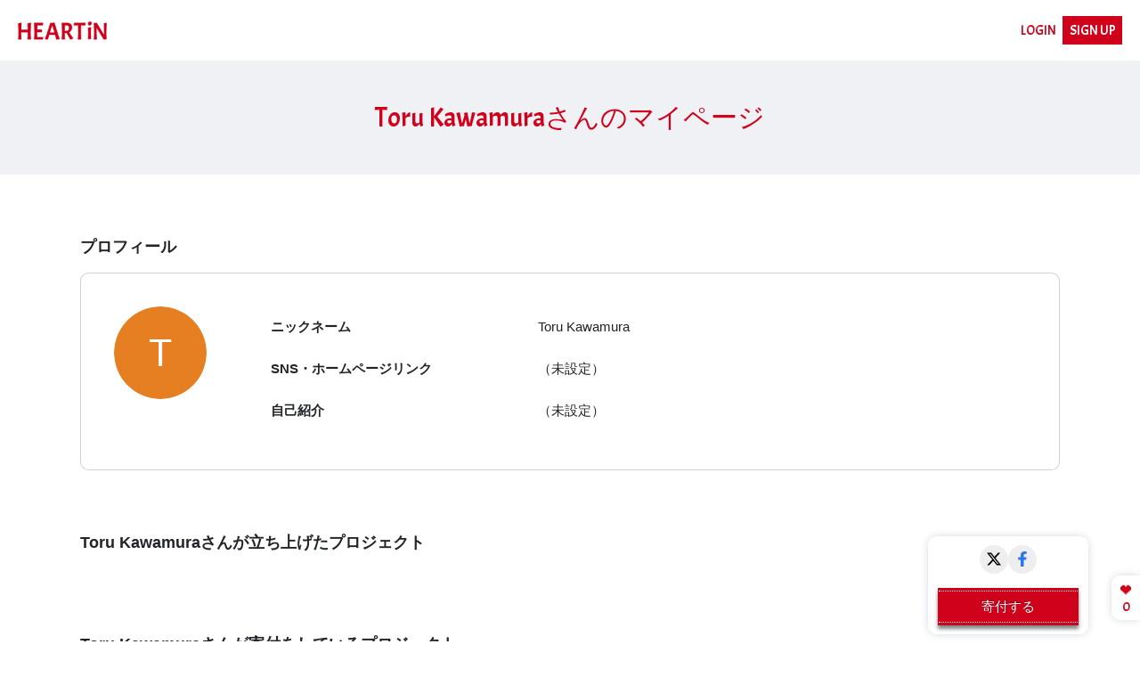

--- FILE ---
content_type: text/html; charset=utf-8
request_url: https://heartin.com/users/111
body_size: 16052
content:
<!DOCTYPE html>
<html>
<head prefix='og: http://ogp.me/ns# fb: http://ogp.me/ns/fb#'>
<meta content='text/html; charset=UTF-8' http-equiv='Content-Type'>
<meta content='width=device-width, initial-scale=1.0, minimum-scale=1.0' name='viewport'>
<meta content='IE=edge' http-equiv='X-UA-Compatible'>
<meta content='production' name='rails_env'>
<meta content='p_prod_NWVlYTgyOWMtZmYyMi00Y2FkLThlYjEtZjZhMTZmY2QxNzhiNWI4NGI2NzYtYjA0OS00OWE3LTk0YmUtZTkzNGQzZWJhZTMwc18yNDA3MTI1NjMwNg' name='fincode_public_key'>
<link href='/manifest.json' rel='manifest'>
<meta name="csrf-param" content="authenticity_token" />
<meta name="csrf-token" content="uva_IoucrhM5Az-82WhmjhUbQU0NLtNLBt-QykgT0EYL5Du2S7xNEiMBRG4-VfKASa0xIhDfQpS0sVAlPin_bA" />

<!-- Google Tag Manager -->
<script>(function(w,d,s,l,i){w[l]=w[l]||[];w[l].push({'gtm.start':
new Date().getTime(),event:'gtm.js'});var f=d.getElementsByTagName(s)[0],
j=d.createElement(s),dl=l!='dataLayer'?'&l='+l:'';j.async=true;j.src=
'https://www.googletagmanager.com/gtm.js?id='+i+dl;f.parentNode.insertBefore(j,f);
})(window,document,'script','dataLayer','GTM-M6XKX5N');</script>
<!-- End Google Tag Manager -->


<script src="https://platform.twitter.com/widgets.js" async="async" charset="utf-8"></script>
<script src="https://unpkg.com/budoux/bundle/budoux-ja.min.js" defer="defer"></script>
<script src="https://yubinbango.github.io/yubinbango/yubinbango.js" charset="UTF-8" defer></script>

<script src="https://cdn.onesignal.com/sdks/web/v16/OneSignalSDK.page.js" defer></script>
<script>
  const appId = "0c04a97f-8c98-47f9-9b41-c15ed715459b"
  window.OneSignalDeferred = window.OneSignalDeferred || [];
  window.dataLayer = window.dataLayer || [];
  if(appId!==''){
    OneSignalDeferred.push(function(OneSignal) {
      OneSignal.init({ appId });
      // SEE: https://documentation.onesignal.com/docs/web-sdk#notification-events
      // ネイティブの通知許可プロンプトが表示されるときに発生
      OneSignal.Notifications.addEventListener('permissionPromptDisplay', function(event) {
        window.dataLayer.push({ event: 'onesignal.notification', type: 'os_permissionPromptDisplay', payload: event });
      });
      // ユーザーが通知をタップまたはクリックすると発生
      OneSignal.Notifications.addEventListener('click', function(event) {
        window.dataLayer.push({ event: 'onesignal.notification', type: 'os_click', payload: event });
      });
      // 通知をスワイプしたり、通知を閉じるをクリックしたりするなど、通知が閉じられたときに発生
      OneSignal.Notifications.addEventListener('dismiss', function(event) {
        window.dataLayer.push({ event: 'onesignal.notification', type: 'os_dismiss', payload: event });
      });
	          // ユーザーが通知許可設定を変更するたびに発生
      OneSignal.Notifications.addEventListener('permissionChange', function(event) {
        window.dataLayer.push({ event: 'onesignal.notification', type: 'os_permissionChange', payload: event });
      });
      // 通知がユーザーに表示される直前に発生
      OneSignal.Notifications.addEventListener('foregroundWillDisplay', function(event) {
        window.dataLayer.push({ event: 'onesignal.notification', type: 'os_foregroundWillDisplay', payload: event });
      });
    });
  }
</script>

<link rel="stylesheet" href="/assets/vite/assets/application-BzPBRWLM.css" />
<script src="/assets/vite/assets/application-BU8TG_ju.js" crossorigin="anonymous" type="module"></script><link rel="modulepreload" href="/assets/vite/assets/fontawesome-CdoPgMsM.js" as="script" crossorigin="anonymous">
<title>クリック募金 | HEARTiN（ハーティン）</title>
<meta name="description" content="世界をよりよくするために。クリック募金「ハーティン」。ハートボタンをクリックすると、あなたに代わってが寄付をします。">
<meta name="keywords" content="クリック募金">
<meta property="og:locale" content="ja_JP">
<meta property="og:title" content="クリック募金">
<meta property="og:site_name" content="HEARTiN（ハーティン）">
<meta property="og:type" content="website">
<meta property="og:image" content="https://heartin.com/assets/vite/assets/ogp-CFdOwZ0J.jpeg">
<meta property="og:url" content="https://heartin.com/users/111">
<meta property="og:description" content="世界をよりよくするために。クリック募金「ハーティン」。ハートボタンをクリックすると、あなたに代わってが寄付をします。">
<meta property="fb:app_id" content="519686231830675">
<link rel="shortcut icon" type="image/x-icon" href="/assets/vite/assets/favicon-D9sj-k7N.ico">
<link rel="apple-touch-icon" type="image/png" href="/assets/vite/assets/apple-touch-icon-BdUpHa-m.png" sizes="180x180">


</head>
<body>
<!-- Google Tag Manager (noscript) -->
<noscript><iframe src="https://www.googletagmanager.com/ns.html?id=GTM-M6XKX5N"
height="0" width="0" style="display:none;visibility:hidden"></iframe></noscript>
<!-- End Google Tag Manager (noscript) -->
  <!-- Google Tag Manager (noscript) -->
  <noscript><iframe src="https://www.googletagmanager.com/ns.html?id=GTM-M6XKX5N"
  height="0" width="0" style="display:none;visibility:hidden"></iframe></noscript>
  <!-- End Google Tag Manager (noscript) -->


<header class='header'>
<div class='container-fluid'>
<nav class='header__nav d-flex align-items-center'>
<div class='me-auto'>
<a href="/"><div class='header__logo'>
<img alt="" src="/assets/vite/assets/logo_heartin-PhLL_jl4.png" />
</div>
</a></div>
<a class="btn btn-link px-0" href="/users/sign_in">LOGIN</a>
<a class="btn btn-danger ms-1 ml-sm-2 px-1" href="/users/sign_up">SIGN UP</a>
</nav>
</div>

</header>
<main>
<article>
<h1 class='title-bar-page spacer--md'>
Toru Kawamuraさんのマイページ
</h1>
<div class='container'>
<div class='spacer--md user-profile'>
<div class='d-flex mb-2'>
<div class='title-page--sm mb-0'>
プロフィール
</div>
</div>
<div class='card p-sm-2'>
<div class='card-body'>
<div class='row'>
<div class='col-lg-2 mb-4'>
<span class="user-icon user-icon--lg user-icon--no-border"><span class="user-icon--img"><img alt="" src="[data-uri]" /></span></span>
</div>
<div class='col-lg-10 mt-sm-2'>
<div class='row mb-3'>
<div class='col-lg-4'>
<b>ニックネーム</b>
</div>
<div class='col-lg-8'>
Toru Kawamura
</div>
</div>
<div class='row mb-3'>
<div class='col-lg-4'>
<b>SNS・ホームページリンク</b>
</div>
<div class='col-lg-8'>
<span class='d-block text-break'>
（未設定）
</span>
</div>
</div>
<div class='row mb-3'>
<div class='col-lg-4'>
<b>自己紹介</b>
</div>
<div class='col-lg-8'>
（未設定）
</div>
</div>
</div>
</div>
</div>
</div>
</div>

<div class='spacer--md spec-user-npo-project'>
<div class='title-page--sm'>
Toru Kawamuraさんが立ち上げたプロジェクト
</div>
<div class='user-npo-project__projects-wrapper row'>
</div>
</div>

<div class='spacer--md user-sponsor-project'>
<div class='title-page--sm mb-2'>
Toru Kawamuraさんが寄付をしているプロジェクト
</div>
<div class='sponsor-donation-amount'>
<p class='text-end'>
<strong>寄付者合計寄付額</strong>
<span class='text-roman text-danger ms-3'>
¥
<span class='h3'>
23,500
</span>
</span>
</p>
</div>
<div class='user-sponsor-project_wrapper row'>
<div class='user-sponsor-project__project-wrapper col-sm-12 col-md-6 col-lg-4'>
<div class='card min-vw-50 mb-2'>
<div class='card-header d-flex justify-content-between spec-project-header'>
<div class='user-sponsor-project__project-name fw-bold text-truncate'>
<a href="/projects/24">ウクライナ難民支援</a>
</div>
</div>
<div class='card-body'>
<div class='user-sponsor-due-date'>
<span class='badge badge-pill badge bg-danger me-1'>継続中</span>
2021/09/06
</div>
<div class='user-sponsor__donation-amount'>
<span class='badge badge-pill badge bg-danger me-1'>毎月寄付</span>
¥ 500
</div>
<div class='user-sponsor__project-donation-amount'>
<span class='badge badge-pill badge bg-danger me-1'>累計寄付額</span>
¥ 23,500
</div>
</div>
</div>
</div>
</div>
</div>

<div class='spacer--md' id='user-clicked-project'>
<div class='title-page--sm mb-2'>
Toru Kawamuraさんがサポートしているプロジェクト
</div>
<div class='card'>
<div class='card-body'>
<p class='mb-3'>
<b class='h4'>34</b>
回
</p>
<div class='card-title'>
累計クリック回数(月)
</div>
<p class='mb-5'>
<div id="chart-1" style="height: 300px; width: 100%; text-align: center; color: #999; line-height: 300px; font-size: 14px; font-family: 'Lucida Grande', 'Lucida Sans Unicode', Verdana, Arial, Helvetica, sans-serif;">Loading...</div>
<script>
  (function() {
    if (document.documentElement.hasAttribute("data-turbolinks-preview")) return;
    if (document.documentElement.hasAttribute("data-turbo-preview")) return;

    var createChart = function() { new Chartkick["ColumnChart"]("chart-1", [["2019年03月",7],["2019年04月",12],["2019年05月",13],["2019年06月",17],["2019年07月",20],["2019年08月",25],["2019年09月",26],["2019年10月",26],["2019年11月",27],["2019年12月",30],["2020年01月",30],["2020年02月",30],["2020年03月",30],["2020年04月",30],["2020年05月",30],["2020年06月",30],["2020年07月",30],["2020年08月",30],["2020年09月",32],["2020年10月",32],["2020年11月",32],["2020年12月",32],["2021年01月",32],["2021年02月",32],["2021年03月",32],["2021年04月",32],["2021年05月",32],["2021年06月",32],["2021年07月",32],["2021年08月",32],["2021年09月",33],["2021年10月",33],["2021年11月",33],["2021年12月",33],["2022年01月",33],["2022年02月",33],["2022年03月",33],["2022年04月",33],["2022年05月",33],["2022年06月",33],["2022年07月",33],["2022年08月",33],["2022年09月",33],["2022年10月",33],["2022年11月",33],["2022年12月",33],["2023年01月",33],["2023年02月",33],["2023年03月",33],["2023年04月",33],["2023年05月",33],["2023年06月",33],["2023年07月",33],["2023年08月",33],["2023年09月",34]], {"colors":["#D0021B"]}); };
    if ("Chartkick" in window) {
      createChart();
    } else {
      window.addEventListener("chartkick:load", createChart, true);
    }
  })();
</script>

</p>
<div class='row'>
<div class='col-lg-8'>
居場所を失ったケニアの子ども達の今日を照らす
<a class="px-2" href="/projects/6"><i class="fa fa-external-link fw"></i>
</a></div>
<div class='col-lg-4 text-end'>
9
回
</div>
</div>
<div class='row'>
<div class='col-lg-8'>
オランウータンの森 再生プロジェクト支援
<a class="px-2" href="/projects/4"><i class="fa fa-external-link fw"></i>
</a></div>
<div class='col-lg-4 text-end'>
8
回
</div>
</div>
<div class='row'>
<div class='col-lg-8'>
100クリックで本１冊が届けられます。
<a class="px-2" href="/projects/5"><i class="fa fa-external-link fw"></i>
</a></div>
<div class='col-lg-4 text-end'>
8
回
</div>
</div>
<div class='row'>
<div class='col-lg-8'>
就学が困難なベトナムの子どもたちを支援する
<a class="px-2" href="/projects/1"><i class="fa fa-external-link fw"></i>
</a></div>
<div class='col-lg-4 text-end'>
3
回
</div>
</div>
<div class='row'>
<div class='col-lg-8'>
食べる×生きるを中心とした地域住民主体の支え合い災害復興～おかえり食堂～
<a class="px-2" href="/projects/7"><i class="fa fa-external-link fw"></i>
</a></div>
<div class='col-lg-4 text-end'>
2
回
</div>
</div>
<div class='row'>
<div class='col-lg-8'>
元子ども兵の社会復帰支援
<a class="px-2" href="/projects/2"><i class="fa fa-external-link fw"></i>
</a></div>
<div class='col-lg-4 text-end'>
2
回
</div>
</div>
<div class='row'>
<div class='col-lg-8'>
こどもの虐待や貧困「なんとかしたい」を大きな力に変えていく
<a class="px-2" href="/projects/3"><i class="fa fa-external-link fw"></i>
</a></div>
<div class='col-lg-4 text-end'>
2
回
</div>
</div>
</div>
</div>
</div>

</div>

</article>
</main>
<footer class='footer'>
<p class='footer-heart-count' data-action='click:incrementCount@window-&gt;heart#incrementCount click:updateCount@window-&gt;heart#updateCount' data-controller='heart' data-heart-count-value='0'>
<img alt="" src="/assets/vite/assets/icon_heart_no_border-oynsBbrI.png" />
<span data-heart-target='count'>0</span>
</p>
<div class='footer-btn-share'>
<div class='footer-btn-share__wrapper'>
<div class='footer-btn-share__item'>
<a target="_blank" rel="noreferrer" href="https://twitter.com/share?hashtags=%E3%83%8F%E3%83%BC%E3%83%86%E3%82%A3%E3%83%B3%2C%E3%82%AF%E3%83%AA%E3%83%83%E3%82%AF%E5%8B%9F%E9%87%91&amp;related=heartin_com&amp;text=1day%2C+1click&amp;url=https%3A%2F%2Fheartin.com%2Fusers%2F111&amp;via=heartin_com"><i class="fa-brands fa-twitter fa-fw fa-fw fa-lg fa-x-twitter bg-x-twitter"></i></a>
</div>
<div class='footer-btn-share__item'>
<a target="_blank" rel="noreferrer" href="https://www.facebook.com/sharer/sharer.php?hashtag=%23%E3%83%8F%E3%83%BC%E3%83%86%E3%82%A3%E3%83%B3&amp;quote=1day%2C+1click&amp;u=https%3A%2F%2Fheartin.com%2Fusers%2F111"><i class="fa-brands fa-facebook-square fa-fw fa-fw fa-lg fa-facebook-f bg-facebook"></i></a>
</div>
</div>
<div class='spacer--xs'></div>
<div class='footer-btn-share__wrapper'>
<div class='d-flex justify-content-center'>
<div class='btn-become-sponsor'>
<a href="/sponsorship">寄付する</a>
</div>
</div>

</div>
</div>

<div class='container'>
<div class='footer__logo'>
<a href="/"><img alt="HEARTiN" src="/assets/vite/assets/logo_heartin-PhLL_jl4.png" />
</a></div>
<nav class='footer__nav'>
<div class='row'>
<div class='col-lg mb-3'>
<ul>
<li>
<a href="/about_click_donation">クリック募金とは</a>
</li>
<li>
<a href="/about">HEARTiNについて</a>
</li>
<li>
<a href="/members">運営チームについて</a>
</li>
<li>
<a href="/terms">利用規約</a>
</li>
<li>
<a href="/privacy">プライバシーポリシー</a>
</li>
<li>
<a href="/about#act-sct">特定商取引法に基づく表記</a>
</li>
<li>
<a href="/about#news">ニュース</a>
</li>
</ul>
</div>
<div class='col-lg mb-3'>
<ul>
<li>
<a href="/npos/new">プロジェクトを立ち上げるには</a>
</li>
<li>
<a href="/sponsorship">寄付するには</a>
</li>
<li>
<a href="/about_tie_up_project">タイアッププロジェクトについて</a>
</li>
</ul>
</div>
<div class='col-lg mb-3'>
<ul>
<li>
<a href="/click_ranking">クリック数ランキング</a>
</li>
<li>
<a href="/sponsor_introductions">寄付者紹介</a>
</li>
</ul>
</div>
<div class='col-lg mb-3'>
<ul>
<li>
<a href="/faq">よくある質問</a>
</li>
<li>
<a target="_blank" href="https://docs.google.com/forms/d/e/1FAIpQLSfL4W4QXjYTP3-YFkQP2dYPZTbM1VVl7NLa-OxJP5LFtRgtTQ/viewform">お問い合わせ</a>
</li>
</ul>
</div>
</div>
</nav>
<ul class='list-inline d-flex align-items-center'>
<li class='list-inline-item'>
<span class='footer-social__rounded'>
<a target="_blank" href="https://x.com/heartin_com"><i class="fa-brands fa-twitter fa-fw fa-fw fa-lg fa-x-twitter bg-x-twitter"></i>
</a></span>
</li>
<li class='list-inline-item'>
<span class='footer-social__rounded'>
<a target="_blank" href="https://www.facebook.com/heartincom/"><i class="fa-brands fa-facebook-square fa-fw fa-fw fa-lg fa-facebook-f bg-facebook"></i>
</a></span>
</li>
<li class='list-inline-item'>
<span class='footer-social__rounded'>
<a target="_blank" href="https://www.instagram.com/heartin_com/"><img alt="HEARTiN Instagram" class="sns-icon" src="/assets/vite/assets/instagram-BoqtDbRr.png" />
</a></span>
</li>
<li class='list-inline-item'>
<span class='footer-social__rounded'>
<a target="_blank" href="https://note.com/heartin"><img alt="HEARTiN note" class="sns-icon" src="/assets/vite/assets/note-ddlUfzsu.svg" />
</a></span>
</li>
</ul>
</div>
<div class='footer__fixed'></div>
</footer>



</body>
</html>


--- FILE ---
content_type: text/css
request_url: https://heartin.com/assets/vite/assets/application-BzPBRWLM.css
body_size: 47861
content:
@charset "UTF-8";@import"https://fonts.googleapis.com/css?family=Acme";a{text-decoration:none!important}a:hover{color:#840111;text-decoration:underline!important}.btn-link,.btn-line,.btn-facebook,.dropdown-item:hover,.dropdown-item:focus{text-decoration:none!important}.btn-group-toggle>.btn input[type=radio],.btn-group-toggle>.btn-become-sponsor input[type=radio],.btn-group-toggle>.btn-address-search input[type=radio],.btn-group-toggle>.btn-readmore input[type=radio],.btn-group-toggle>.btn-price-selector input[type=radio]{position:absolute;clip:rect(0,0,0,0);pointer-events:none}/*!
 * Bootstrap  v5.3.2 (https://getbootstrap.com/)
 * Copyright 2011-2023 The Bootstrap Authors
 * Licensed under MIT (https://github.com/twbs/bootstrap/blob/main/LICENSE)
 */:root,[data-bs-theme=light]{--bs-blue: #456dff;--bs-indigo: #6610f2;--bs-purple: #6f42c1;--bs-pink: #d63384;--bs-red: #d0021b;--bs-orange: #ffa003;--bs-yellow: #dfd33a;--bs-green: #40d2b1;--bs-teal: #20c997;--bs-cyan: #74b4ff;--bs-black: #000;--bs-white: #fff;--bs-gray: #9fadba;--bs-gray-dark: #343a40;--bs-gray-100: #f8f9fa;--bs-gray-200: #eff1f4;--bs-gray-300: #dde2e7;--bs-gray-400: #d4dae1;--bs-gray-500: #bdc6d0;--bs-gray-600: #9fadba;--bs-gray-700: #495057;--bs-gray-800: #343a40;--bs-gray-900: #212529;--bs-primary: #456dff;--bs-secondary: #9fadba;--bs-success: #40d2b1;--bs-info: #74b4ff;--bs-warning: #dfd33a;--bs-danger: #d0021b;--bs-light: #f8f9fa;--bs-dark: #212529;--bs-primary-rgb: 69, 109, 255;--bs-secondary-rgb: 159, 173, 186;--bs-success-rgb: 64, 210, 177;--bs-info-rgb: 116, 180, 255;--bs-warning-rgb: 223, 211, 58;--bs-danger-rgb: 208, 2, 27;--bs-light-rgb: 248, 249, 250;--bs-dark-rgb: 33, 37, 41;--bs-primary-text-emphasis: #1c2c66;--bs-secondary-text-emphasis: #40454a;--bs-success-text-emphasis: #1a5447;--bs-info-text-emphasis: #2e4866;--bs-warning-text-emphasis: #595417;--bs-danger-text-emphasis: #53010b;--bs-light-text-emphasis: #495057;--bs-dark-text-emphasis: #495057;--bs-primary-bg-subtle: #dae2ff;--bs-secondary-bg-subtle: #eceff1;--bs-success-bg-subtle: #d9f6ef;--bs-info-bg-subtle: #e3f0ff;--bs-warning-bg-subtle: #f9f6d8;--bs-danger-bg-subtle: #f6ccd1;--bs-light-bg-subtle: #fcfcfd;--bs-dark-bg-subtle: #d4dae1;--bs-primary-border-subtle: #b5c5ff;--bs-secondary-border-subtle: #d9dee3;--bs-success-border-subtle: #b3ede0;--bs-info-border-subtle: #c7e1ff;--bs-warning-border-subtle: #f2edb0;--bs-danger-border-subtle: #ec9aa4;--bs-light-border-subtle: #eff1f4;--bs-dark-border-subtle: #bdc6d0;--bs-white-rgb: 255, 255, 255;--bs-black-rgb: 0, 0, 0;--bs-font-sans-serif: system-ui, -apple-system, "Segoe UI", Roboto, "Helvetica Neue", "Noto Sans", "Liberation Sans", Arial, sans-serif, "Apple Color Emoji", "Segoe UI Emoji", "Segoe UI Symbol", "Noto Color Emoji";--bs-font-monospace: SFMono-Regular, Menlo, Monaco, Consolas, "Liberation Mono", "Courier New", monospace;--bs-gradient: linear-gradient(180deg, rgba(255, 255, 255, .15), rgba(255, 255, 255, 0));--bs-body-font-family: "Helvetica Neue", Arial, "Hiragino Kaku Gothic ProN", "Hiragino Sans", Meiryo, sans-serif;--bs-body-font-size: .938rem;--bs-body-font-weight: 400;--bs-body-line-height: 1.9;--bs-body-color: #212529;--bs-body-color-rgb: 33, 37, 41;--bs-body-bg: #fff;--bs-body-bg-rgb: 255, 255, 255;--bs-emphasis-color: #000;--bs-emphasis-color-rgb: 0, 0, 0;--bs-secondary-color: rgba(33, 37, 41, .75);--bs-secondary-color-rgb: 33, 37, 41;--bs-secondary-bg: #eff1f4;--bs-secondary-bg-rgb: 239, 241, 244;--bs-tertiary-color: rgba(33, 37, 41, .5);--bs-tertiary-color-rgb: 33, 37, 41;--bs-tertiary-bg: #f8f9fa;--bs-tertiary-bg-rgb: 248, 249, 250;--bs-heading-color: inherit;--bs-link-color: #d0021b;--bs-link-color-rgb: 208, 2, 27;--bs-link-decoration: underline;--bs-link-hover-color: #a60216;--bs-link-hover-color-rgb: 166, 2, 22;--bs-code-color: #d63384;--bs-highlight-color: #212529;--bs-highlight-bg: #f9f6d8;--bs-border-width: 1px;--bs-border-style: solid;--bs-border-color: #dde2e7;--bs-border-color-translucent: rgba(0, 0, 0, .175);--bs-border-radius: .6rem;--bs-border-radius-sm: .2rem;--bs-border-radius-lg: 1.6rem;--bs-border-radius-xl: 1rem;--bs-border-radius-xxl: 2rem;--bs-border-radius-2xl: var(--bs-border-radius-xxl);--bs-border-radius-pill: 50rem;--bs-box-shadow: 0 .5rem 1rem rgba(0, 0, 0, .15);--bs-box-shadow-sm: 0 .125rem .25rem rgba(0, 0, 0, .075);--bs-box-shadow-lg: 0 1rem 3rem rgba(0, 0, 0, .175);--bs-box-shadow-inset: inset 0 1px 2px rgba(0, 0, 0, .075);--bs-focus-ring-width: .25rem;--bs-focus-ring-opacity: .25;--bs-focus-ring-color: rgba(69, 109, 255, .25);--bs-form-valid-color: #40d2b1;--bs-form-valid-border-color: #40d2b1;--bs-form-invalid-color: #d0021b;--bs-form-invalid-border-color: #d0021b}[data-bs-theme=dark]{color-scheme:dark;--bs-body-color: #dde2e7;--bs-body-color-rgb: 221, 226, 231;--bs-body-bg: #212529;--bs-body-bg-rgb: 33, 37, 41;--bs-emphasis-color: #fff;--bs-emphasis-color-rgb: 255, 255, 255;--bs-secondary-color: rgba(221, 226, 231, .75);--bs-secondary-color-rgb: 221, 226, 231;--bs-secondary-bg: #343a40;--bs-secondary-bg-rgb: 52, 58, 64;--bs-tertiary-color: rgba(221, 226, 231, .5);--bs-tertiary-color-rgb: 221, 226, 231;--bs-tertiary-bg: #2b3035;--bs-tertiary-bg-rgb: 43, 48, 53;--bs-primary-text-emphasis: #8fa7ff;--bs-secondary-text-emphasis: #c5ced6;--bs-success-text-emphasis: #8ce4d0;--bs-info-text-emphasis: #acd2ff;--bs-warning-text-emphasis: #ece589;--bs-danger-text-emphasis: #e36776;--bs-light-text-emphasis: #f8f9fa;--bs-dark-text-emphasis: #dde2e7;--bs-primary-bg-subtle: #0e1633;--bs-secondary-bg-subtle: #202325;--bs-success-bg-subtle: #0d2a23;--bs-info-bg-subtle: #172433;--bs-warning-bg-subtle: #2d2a0c;--bs-danger-bg-subtle: #2a0005;--bs-light-bg-subtle: #343a40;--bs-dark-bg-subtle: #1a1d20;--bs-primary-border-subtle: #294199;--bs-secondary-border-subtle: #5f6870;--bs-success-border-subtle: #267e6a;--bs-info-border-subtle: #466c99;--bs-warning-border-subtle: #867f23;--bs-danger-border-subtle: #7d0110;--bs-light-border-subtle: #495057;--bs-dark-border-subtle: #343a40;--bs-heading-color: inherit;--bs-link-color: #8fa7ff;--bs-link-hover-color: #a5b9ff;--bs-link-color-rgb: 143, 167, 255;--bs-link-hover-color-rgb: 165, 185, 255;--bs-code-color: #e685b5;--bs-highlight-color: #dde2e7;--bs-highlight-bg: #595417;--bs-border-color: #495057;--bs-border-color-translucent: rgba(255, 255, 255, .15);--bs-form-valid-color: #8ce4d0;--bs-form-valid-border-color: #8ce4d0;--bs-form-invalid-color: #e36776;--bs-form-invalid-border-color: #e36776}*,*:before,*:after{box-sizing:border-box}@media (prefers-reduced-motion: no-preference){:root{scroll-behavior:smooth}}body{margin:0;font-family:var(--bs-body-font-family);font-size:var(--bs-body-font-size);font-weight:var(--bs-body-font-weight);line-height:var(--bs-body-line-height);color:var(--bs-body-color);text-align:var(--bs-body-text-align);background-color:var(--bs-body-bg);-webkit-text-size-adjust:100%;-webkit-tap-highlight-color:rgba(0,0,0,0)}hr{margin:.4rem 0;color:inherit;border:0;border-top:var(--bs-border-width) solid;opacity:.25}h6,.h6,h5,.h5,h4,.h4,h3,.h3,h2,.h2,h1,.h1{margin-top:0;margin-bottom:.2rem;font-weight:500;line-height:1.6;color:var(--bs-heading-color)}h1,.h1{font-size:calc(1.33136rem + .97632vw)}@media (min-width: 1200px){h1,.h1{font-size:2.0636rem}}h2,.h2{font-size:calc(1.3126rem + .7512vw)}@media (min-width: 1200px){h2,.h2{font-size:1.876rem}}h3,.h3{font-size:calc(1.29384rem + .52608vw)}@media (min-width: 1200px){h3,.h3{font-size:1.6884rem}}h4,.h4{font-size:calc(1.2657rem + .1884vw)}@media (min-width: 1200px){h4,.h4{font-size:1.407rem}}h5,.h5{font-size:1.1256rem}h6,.h6{font-size:.938rem}p{margin-top:0;margin-bottom:1rem}abbr[title]{text-decoration:underline dotted;cursor:help;text-decoration-skip-ink:none}address{margin-bottom:1rem;font-style:normal;line-height:inherit}ol,ul{padding-left:2rem}ol,ul,dl{margin-top:0;margin-bottom:1rem}ol ol,ul ul,ol ul,ul ol{margin-bottom:0}dt{font-weight:700}dd{margin-bottom:.5rem;margin-left:0}blockquote{margin:0 0 1rem}b,strong{font-weight:bolder}small,.small,.error-message{font-size:92%}mark,.mark{padding:.1875em;color:var(--bs-highlight-color);background-color:var(--bs-highlight-bg)}sub,sup{position:relative;font-size:.75em;line-height:0;vertical-align:baseline}sub{bottom:-.25em}sup{top:-.5em}a{color:rgba(var(--bs-link-color-rgb),var(--bs-link-opacity, 1));text-decoration:underline}a:hover{--bs-link-color-rgb: var(--bs-link-hover-color-rgb)}a:not([href]):not([class]),a:not([href]):not([class]):hover{color:inherit;text-decoration:none}pre,code,kbd,samp{font-family:var(--bs-font-monospace);font-size:1em}pre{display:block;margin-top:0;margin-bottom:1rem;overflow:auto;font-size:92%}pre code{font-size:inherit;color:inherit;word-break:normal}code{font-size:92%;color:var(--bs-code-color);word-wrap:break-word}a>code{color:inherit}kbd{padding:.1875rem .375rem;font-size:92%;color:var(--bs-body-bg);background-color:var(--bs-body-color);border-radius:.2rem}kbd kbd{padding:0;font-size:1em}figure{margin:0 0 1rem}img,svg{vertical-align:middle}table{caption-side:bottom;border-collapse:collapse}caption{padding-top:.5rem;padding-bottom:.5rem;color:var(--bs-secondary-color);text-align:left}th{text-align:inherit;text-align:-webkit-match-parent}thead,tbody,tfoot,tr,td,th{border-color:inherit;border-style:solid;border-width:0}label{display:inline-block}button{border-radius:0}button:focus:not(:focus-visible){outline:0}input,button,select,optgroup,textarea{margin:0;font-family:inherit;font-size:inherit;line-height:inherit}button,select{text-transform:none}[role=button]{cursor:pointer}select{word-wrap:normal}select:disabled{opacity:1}[list]:not([type=date]):not([type=datetime-local]):not([type=month]):not([type=week]):not([type=time])::-webkit-calendar-picker-indicator{display:none!important}button,[type=button],[type=reset],[type=submit]{-webkit-appearance:button}button:not(:disabled),[type=button]:not(:disabled),[type=reset]:not(:disabled),[type=submit]:not(:disabled){cursor:pointer}::-moz-focus-inner{padding:0;border-style:none}textarea{resize:vertical}fieldset{min-width:0;padding:0;margin:0;border:0}legend{float:left;width:100%;padding:0;margin-bottom:.5rem;font-size:calc(1.275rem + .3vw);line-height:inherit}@media (min-width: 1200px){legend{font-size:1.5rem}}legend+*{clear:left}::-webkit-datetime-edit-fields-wrapper,::-webkit-datetime-edit-text,::-webkit-datetime-edit-minute,::-webkit-datetime-edit-hour-field,::-webkit-datetime-edit-day-field,::-webkit-datetime-edit-month-field,::-webkit-datetime-edit-year-field{padding:0}::-webkit-inner-spin-button{height:auto}[type=search]{-webkit-appearance:textfield;outline-offset:-2px}::-webkit-search-decoration{-webkit-appearance:none}::-webkit-color-swatch-wrapper{padding:0}::file-selector-button{font:inherit;-webkit-appearance:button}output{display:inline-block}iframe{border:0}summary{display:list-item;cursor:pointer}progress{vertical-align:baseline}.lead{font-size:1.1725rem;font-weight:300}.display-1{font-size:calc(1.625rem + 4.5vw);font-weight:300;line-height:1.6}@media (min-width: 1200px){.display-1{font-size:5rem}}.display-2{font-size:calc(1.575rem + 3.9vw);font-weight:300;line-height:1.6}@media (min-width: 1200px){.display-2{font-size:4.5rem}}.display-3{font-size:calc(1.525rem + 3.3vw);font-weight:300;line-height:1.6}@media (min-width: 1200px){.display-3{font-size:4rem}}.display-4{font-size:calc(1.475rem + 2.7vw);font-weight:300;line-height:1.6}@media (min-width: 1200px){.display-4{font-size:3.5rem}}.display-5{font-size:calc(1.425rem + 2.1vw);font-weight:300;line-height:1.6}@media (min-width: 1200px){.display-5{font-size:3rem}}.display-6{font-size:calc(1.375rem + 1.5vw);font-weight:300;line-height:1.6}@media (min-width: 1200px){.display-6{font-size:2.5rem}}.list-unstyled,.page-visual__users ul,.list-inline,.footer__nav ul{padding-left:0;list-style:none}.list-inline-item{display:inline-block}.list-inline-item:not(:last-child){margin-right:.7rem}.initialism{font-size:92%;text-transform:uppercase}.blockquote{margin-bottom:.4rem;font-size:1.1725rem}.blockquote>:last-child{margin-bottom:0}.blockquote-footer{margin-top:-.4rem;margin-bottom:.4rem;font-size:92%;color:#9fadba}.blockquote-footer:before{content:"— "}.img-fluid{max-width:100%;height:auto}.img-thumbnail{padding:.25rem;background-color:var(--bs-body-bg);border:var(--bs-border-width) solid var(--bs-border-color);border-radius:var(--bs-border-radius);max-width:100%;height:auto}.figure{display:inline-block}.figure-img{margin-bottom:.2rem;line-height:1}.figure-caption{font-size:92%;color:var(--bs-secondary-color)}.container,.container-fluid,.members-container,.container-xxl,.container-xl,.container-lg,.container-md,.container-sm{--bs-gutter-x: 48px;--bs-gutter-y: 0;width:100%;padding-right:calc(var(--bs-gutter-x) * .5);padding-left:calc(var(--bs-gutter-x) * .5);margin-right:auto;margin-left:auto}@media (min-width: 576px){.container-sm,.container{max-width:540px}}@media (min-width: 768px){.container-md,.container-sm,.container{max-width:720px}}@media (min-width: 992px){.container-lg,.container-md,.container-sm,.container{max-width:960px}}@media (min-width: 1200px){.container-xl,.container-lg,.container-md,.container-sm,.container{max-width:1140px}}@media (min-width: 1400px){.container-xxl,.container-xl,.container-lg,.container-md,.container-sm,.container{max-width:1320px}}:root{--bs-breakpoint-xs: 0;--bs-breakpoint-sm: 576px;--bs-breakpoint-md: 768px;--bs-breakpoint-lg: 992px;--bs-breakpoint-xl: 1200px;--bs-breakpoint-xxl: 1400px}.row,.description-service{--bs-gutter-x: 48px;--bs-gutter-y: 0;display:flex;flex-wrap:wrap;margin-top:calc(-1 * var(--bs-gutter-y));margin-right:calc(-.5 * var(--bs-gutter-x));margin-left:calc(-.5 * var(--bs-gutter-x))}.row>*,.description-service>*{flex-shrink:0;width:100%;max-width:100%;padding-right:calc(var(--bs-gutter-x) * .5);padding-left:calc(var(--bs-gutter-x) * .5);margin-top:var(--bs-gutter-y)}.col{flex:1 0 0%}.row-cols-auto>*{flex:0 0 auto;width:auto}.row-cols-1>*{flex:0 0 auto;width:100%}.row-cols-2>*{flex:0 0 auto;width:50%}.row-cols-3>*{flex:0 0 auto;width:33.33333333%}.row-cols-4>*{flex:0 0 auto;width:25%}.row-cols-5>*{flex:0 0 auto;width:20%}.row-cols-6>*{flex:0 0 auto;width:16.66666667%}.col-auto{flex:0 0 auto;width:auto}.col-1{flex:0 0 auto;width:8.33333333%}.col-2{flex:0 0 auto;width:16.66666667%}.col-3{flex:0 0 auto;width:25%}.col-4{flex:0 0 auto;width:33.33333333%}.col-5{flex:0 0 auto;width:41.66666667%}.col-6{flex:0 0 auto;width:50%}.col-7{flex:0 0 auto;width:58.33333333%}.col-8{flex:0 0 auto;width:66.66666667%}.col-9{flex:0 0 auto;width:75%}.col-10{flex:0 0 auto;width:83.33333333%}.col-11{flex:0 0 auto;width:91.66666667%}.col-12{flex:0 0 auto;width:100%}.offset-1{margin-left:8.33333333%}.offset-2{margin-left:16.66666667%}.offset-3{margin-left:25%}.offset-4{margin-left:33.33333333%}.offset-5{margin-left:41.66666667%}.offset-6{margin-left:50%}.offset-7{margin-left:58.33333333%}.offset-8{margin-left:66.66666667%}.offset-9{margin-left:75%}.offset-10{margin-left:83.33333333%}.offset-11{margin-left:91.66666667%}.g-0,.gx-0{--bs-gutter-x: 0rem}.g-0,.gy-0{--bs-gutter-y: 0rem}.g-1,.gx-1{--bs-gutter-x: .4rem}.g-1,.gy-1{--bs-gutter-y: .4rem}.g-2,.gx-2{--bs-gutter-x: .8rem}.g-2,.gy-2{--bs-gutter-y: .8rem}.g-3,.gx-3{--bs-gutter-x: 1.2rem}.g-3,.gy-3{--bs-gutter-y: 1.2rem}.g-4,.gx-4{--bs-gutter-x: 1.6rem}.g-4,.gy-4{--bs-gutter-y: 1.6rem}.g-5,.gx-5{--bs-gutter-x: 2rem}.g-5,.gy-5{--bs-gutter-y: 2rem}.g-6,.gx-6{--bs-gutter-x: 2.4rem}.g-6,.gy-6{--bs-gutter-y: 2.4rem}.g-7,.gx-7{--bs-gutter-x: 2.8rem}.g-7,.gy-7{--bs-gutter-y: 2.8rem}.g-8,.gx-8{--bs-gutter-x: 3.2rem}.g-8,.gy-8{--bs-gutter-y: 3.2rem}.g-9,.gx-9{--bs-gutter-x: 3.6rem}.g-9,.gy-9{--bs-gutter-y: 3.6rem}.g-10,.gx-10{--bs-gutter-x: 4rem}.g-10,.gy-10{--bs-gutter-y: 4rem}@media (min-width: 576px){.col-sm{flex:1 0 0%}.row-cols-sm-auto>*{flex:0 0 auto;width:auto}.row-cols-sm-1>*{flex:0 0 auto;width:100%}.row-cols-sm-2>*{flex:0 0 auto;width:50%}.row-cols-sm-3>*{flex:0 0 auto;width:33.33333333%}.row-cols-sm-4>*{flex:0 0 auto;width:25%}.row-cols-sm-5>*{flex:0 0 auto;width:20%}.row-cols-sm-6>*{flex:0 0 auto;width:16.66666667%}.col-sm-auto{flex:0 0 auto;width:auto}.col-sm-1{flex:0 0 auto;width:8.33333333%}.col-sm-2{flex:0 0 auto;width:16.66666667%}.col-sm-3{flex:0 0 auto;width:25%}.col-sm-4{flex:0 0 auto;width:33.33333333%}.col-sm-5{flex:0 0 auto;width:41.66666667%}.col-sm-6{flex:0 0 auto;width:50%}.col-sm-7{flex:0 0 auto;width:58.33333333%}.col-sm-8{flex:0 0 auto;width:66.66666667%}.col-sm-9{flex:0 0 auto;width:75%}.col-sm-10{flex:0 0 auto;width:83.33333333%}.col-sm-11{flex:0 0 auto;width:91.66666667%}.col-sm-12,.user-npo-project__project-wrapper{flex:0 0 auto;width:100%}.offset-sm-0{margin-left:0}.offset-sm-1{margin-left:8.33333333%}.offset-sm-2{margin-left:16.66666667%}.offset-sm-3{margin-left:25%}.offset-sm-4{margin-left:33.33333333%}.offset-sm-5{margin-left:41.66666667%}.offset-sm-6{margin-left:50%}.offset-sm-7{margin-left:58.33333333%}.offset-sm-8{margin-left:66.66666667%}.offset-sm-9{margin-left:75%}.offset-sm-10{margin-left:83.33333333%}.offset-sm-11{margin-left:91.66666667%}.g-sm-0,.gx-sm-0{--bs-gutter-x: 0rem}.g-sm-0,.gy-sm-0{--bs-gutter-y: 0rem}.g-sm-1,.gx-sm-1{--bs-gutter-x: .4rem}.g-sm-1,.gy-sm-1{--bs-gutter-y: .4rem}.g-sm-2,.gx-sm-2{--bs-gutter-x: .8rem}.g-sm-2,.gy-sm-2{--bs-gutter-y: .8rem}.g-sm-3,.gx-sm-3{--bs-gutter-x: 1.2rem}.g-sm-3,.gy-sm-3{--bs-gutter-y: 1.2rem}.g-sm-4,.gx-sm-4{--bs-gutter-x: 1.6rem}.g-sm-4,.gy-sm-4{--bs-gutter-y: 1.6rem}.g-sm-5,.gx-sm-5{--bs-gutter-x: 2rem}.g-sm-5,.gy-sm-5{--bs-gutter-y: 2rem}.g-sm-6,.gx-sm-6{--bs-gutter-x: 2.4rem}.g-sm-6,.gy-sm-6{--bs-gutter-y: 2.4rem}.g-sm-7,.gx-sm-7{--bs-gutter-x: 2.8rem}.g-sm-7,.gy-sm-7{--bs-gutter-y: 2.8rem}.g-sm-8,.gx-sm-8{--bs-gutter-x: 3.2rem}.g-sm-8,.gy-sm-8{--bs-gutter-y: 3.2rem}.g-sm-9,.gx-sm-9{--bs-gutter-x: 3.6rem}.g-sm-9,.gy-sm-9{--bs-gutter-y: 3.6rem}.g-sm-10,.gx-sm-10{--bs-gutter-x: 4rem}.g-sm-10,.gy-sm-10{--bs-gutter-y: 4rem}}@media (min-width: 768px){.col-md{flex:1 0 0%}.row-cols-md-auto>*{flex:0 0 auto;width:auto}.row-cols-md-1>*{flex:0 0 auto;width:100%}.row-cols-md-2>*{flex:0 0 auto;width:50%}.row-cols-md-3>*{flex:0 0 auto;width:33.33333333%}.row-cols-md-4>*{flex:0 0 auto;width:25%}.row-cols-md-5>*{flex:0 0 auto;width:20%}.row-cols-md-6>*{flex:0 0 auto;width:16.66666667%}.col-md-auto{flex:0 0 auto;width:auto}.col-md-1{flex:0 0 auto;width:8.33333333%}.col-md-2{flex:0 0 auto;width:16.66666667%}.col-md-3{flex:0 0 auto;width:25%}.col-md-4{flex:0 0 auto;width:33.33333333%}.col-md-5{flex:0 0 auto;width:41.66666667%}.col-md-6,.user-npo-project__project-wrapper{flex:0 0 auto;width:50%}.col-md-7{flex:0 0 auto;width:58.33333333%}.col-md-8{flex:0 0 auto;width:66.66666667%}.col-md-9{flex:0 0 auto;width:75%}.col-md-10{flex:0 0 auto;width:83.33333333%}.col-md-11{flex:0 0 auto;width:91.66666667%}.col-md-12{flex:0 0 auto;width:100%}.offset-md-0{margin-left:0}.offset-md-1{margin-left:8.33333333%}.offset-md-2{margin-left:16.66666667%}.offset-md-3{margin-left:25%}.offset-md-4{margin-left:33.33333333%}.offset-md-5{margin-left:41.66666667%}.offset-md-6{margin-left:50%}.offset-md-7{margin-left:58.33333333%}.offset-md-8{margin-left:66.66666667%}.offset-md-9{margin-left:75%}.offset-md-10{margin-left:83.33333333%}.offset-md-11{margin-left:91.66666667%}.g-md-0,.gx-md-0{--bs-gutter-x: 0rem}.g-md-0,.gy-md-0{--bs-gutter-y: 0rem}.g-md-1,.gx-md-1{--bs-gutter-x: .4rem}.g-md-1,.gy-md-1{--bs-gutter-y: .4rem}.g-md-2,.gx-md-2{--bs-gutter-x: .8rem}.g-md-2,.gy-md-2{--bs-gutter-y: .8rem}.g-md-3,.gx-md-3{--bs-gutter-x: 1.2rem}.g-md-3,.gy-md-3{--bs-gutter-y: 1.2rem}.g-md-4,.gx-md-4{--bs-gutter-x: 1.6rem}.g-md-4,.gy-md-4{--bs-gutter-y: 1.6rem}.g-md-5,.gx-md-5{--bs-gutter-x: 2rem}.g-md-5,.gy-md-5{--bs-gutter-y: 2rem}.g-md-6,.gx-md-6{--bs-gutter-x: 2.4rem}.g-md-6,.gy-md-6{--bs-gutter-y: 2.4rem}.g-md-7,.gx-md-7{--bs-gutter-x: 2.8rem}.g-md-7,.gy-md-7{--bs-gutter-y: 2.8rem}.g-md-8,.gx-md-8{--bs-gutter-x: 3.2rem}.g-md-8,.gy-md-8{--bs-gutter-y: 3.2rem}.g-md-9,.gx-md-9{--bs-gutter-x: 3.6rem}.g-md-9,.gy-md-9{--bs-gutter-y: 3.6rem}.g-md-10,.gx-md-10{--bs-gutter-x: 4rem}.g-md-10,.gy-md-10{--bs-gutter-y: 4rem}}@media (min-width: 992px){.col-lg{flex:1 0 0%}.row-cols-lg-auto>*{flex:0 0 auto;width:auto}.row-cols-lg-1>*{flex:0 0 auto;width:100%}.row-cols-lg-2>*{flex:0 0 auto;width:50%}.row-cols-lg-3>*{flex:0 0 auto;width:33.33333333%}.row-cols-lg-4>*{flex:0 0 auto;width:25%}.row-cols-lg-5>*{flex:0 0 auto;width:20%}.row-cols-lg-6>*{flex:0 0 auto;width:16.66666667%}.col-lg-auto{flex:0 0 auto;width:auto}.col-lg-1{flex:0 0 auto;width:8.33333333%}.col-lg-2{flex:0 0 auto;width:16.66666667%}.col-lg-3{flex:0 0 auto;width:25%}.col-lg-4,.user-npo-project__project-wrapper{flex:0 0 auto;width:33.33333333%}.col-lg-5{flex:0 0 auto;width:41.66666667%}.col-lg-6,.description-service__right,.description-service__left{flex:0 0 auto;width:50%}.col-lg-7{flex:0 0 auto;width:58.33333333%}.col-lg-8{flex:0 0 auto;width:66.66666667%}.col-lg-9{flex:0 0 auto;width:75%}.col-lg-10{flex:0 0 auto;width:83.33333333%}.col-lg-11{flex:0 0 auto;width:91.66666667%}.col-lg-12{flex:0 0 auto;width:100%}.offset-lg-0{margin-left:0}.offset-lg-1{margin-left:8.33333333%}.offset-lg-2{margin-left:16.66666667%}.offset-lg-3{margin-left:25%}.offset-lg-4{margin-left:33.33333333%}.offset-lg-5{margin-left:41.66666667%}.offset-lg-6{margin-left:50%}.offset-lg-7{margin-left:58.33333333%}.offset-lg-8{margin-left:66.66666667%}.offset-lg-9{margin-left:75%}.offset-lg-10{margin-left:83.33333333%}.offset-lg-11{margin-left:91.66666667%}.g-lg-0,.gx-lg-0{--bs-gutter-x: 0rem}.g-lg-0,.gy-lg-0{--bs-gutter-y: 0rem}.g-lg-1,.gx-lg-1{--bs-gutter-x: .4rem}.g-lg-1,.gy-lg-1{--bs-gutter-y: .4rem}.g-lg-2,.gx-lg-2{--bs-gutter-x: .8rem}.g-lg-2,.gy-lg-2{--bs-gutter-y: .8rem}.g-lg-3,.gx-lg-3{--bs-gutter-x: 1.2rem}.g-lg-3,.gy-lg-3{--bs-gutter-y: 1.2rem}.g-lg-4,.gx-lg-4{--bs-gutter-x: 1.6rem}.g-lg-4,.gy-lg-4{--bs-gutter-y: 1.6rem}.g-lg-5,.gx-lg-5{--bs-gutter-x: 2rem}.g-lg-5,.gy-lg-5{--bs-gutter-y: 2rem}.g-lg-6,.gx-lg-6{--bs-gutter-x: 2.4rem}.g-lg-6,.gy-lg-6{--bs-gutter-y: 2.4rem}.g-lg-7,.gx-lg-7{--bs-gutter-x: 2.8rem}.g-lg-7,.gy-lg-7{--bs-gutter-y: 2.8rem}.g-lg-8,.gx-lg-8{--bs-gutter-x: 3.2rem}.g-lg-8,.gy-lg-8{--bs-gutter-y: 3.2rem}.g-lg-9,.gx-lg-9{--bs-gutter-x: 3.6rem}.g-lg-9,.gy-lg-9{--bs-gutter-y: 3.6rem}.g-lg-10,.gx-lg-10{--bs-gutter-x: 4rem}.g-lg-10,.gy-lg-10{--bs-gutter-y: 4rem}}@media (min-width: 1200px){.col-xl{flex:1 0 0%}.row-cols-xl-auto>*{flex:0 0 auto;width:auto}.row-cols-xl-1>*{flex:0 0 auto;width:100%}.row-cols-xl-2>*{flex:0 0 auto;width:50%}.row-cols-xl-3>*{flex:0 0 auto;width:33.33333333%}.row-cols-xl-4>*{flex:0 0 auto;width:25%}.row-cols-xl-5>*{flex:0 0 auto;width:20%}.row-cols-xl-6>*{flex:0 0 auto;width:16.66666667%}.col-xl-auto{flex:0 0 auto;width:auto}.col-xl-1{flex:0 0 auto;width:8.33333333%}.col-xl-2{flex:0 0 auto;width:16.66666667%}.col-xl-3{flex:0 0 auto;width:25%}.col-xl-4{flex:0 0 auto;width:33.33333333%}.col-xl-5{flex:0 0 auto;width:41.66666667%}.col-xl-6{flex:0 0 auto;width:50%}.col-xl-7{flex:0 0 auto;width:58.33333333%}.col-xl-8{flex:0 0 auto;width:66.66666667%}.col-xl-9{flex:0 0 auto;width:75%}.col-xl-10{flex:0 0 auto;width:83.33333333%}.col-xl-11{flex:0 0 auto;width:91.66666667%}.col-xl-12{flex:0 0 auto;width:100%}.offset-xl-0{margin-left:0}.offset-xl-1{margin-left:8.33333333%}.offset-xl-2{margin-left:16.66666667%}.offset-xl-3{margin-left:25%}.offset-xl-4{margin-left:33.33333333%}.offset-xl-5{margin-left:41.66666667%}.offset-xl-6{margin-left:50%}.offset-xl-7{margin-left:58.33333333%}.offset-xl-8{margin-left:66.66666667%}.offset-xl-9{margin-left:75%}.offset-xl-10{margin-left:83.33333333%}.offset-xl-11{margin-left:91.66666667%}.g-xl-0,.gx-xl-0{--bs-gutter-x: 0rem}.g-xl-0,.gy-xl-0{--bs-gutter-y: 0rem}.g-xl-1,.gx-xl-1{--bs-gutter-x: .4rem}.g-xl-1,.gy-xl-1{--bs-gutter-y: .4rem}.g-xl-2,.gx-xl-2{--bs-gutter-x: .8rem}.g-xl-2,.gy-xl-2{--bs-gutter-y: .8rem}.g-xl-3,.gx-xl-3{--bs-gutter-x: 1.2rem}.g-xl-3,.gy-xl-3{--bs-gutter-y: 1.2rem}.g-xl-4,.gx-xl-4{--bs-gutter-x: 1.6rem}.g-xl-4,.gy-xl-4{--bs-gutter-y: 1.6rem}.g-xl-5,.gx-xl-5{--bs-gutter-x: 2rem}.g-xl-5,.gy-xl-5{--bs-gutter-y: 2rem}.g-xl-6,.gx-xl-6{--bs-gutter-x: 2.4rem}.g-xl-6,.gy-xl-6{--bs-gutter-y: 2.4rem}.g-xl-7,.gx-xl-7{--bs-gutter-x: 2.8rem}.g-xl-7,.gy-xl-7{--bs-gutter-y: 2.8rem}.g-xl-8,.gx-xl-8{--bs-gutter-x: 3.2rem}.g-xl-8,.gy-xl-8{--bs-gutter-y: 3.2rem}.g-xl-9,.gx-xl-9{--bs-gutter-x: 3.6rem}.g-xl-9,.gy-xl-9{--bs-gutter-y: 3.6rem}.g-xl-10,.gx-xl-10{--bs-gutter-x: 4rem}.g-xl-10,.gy-xl-10{--bs-gutter-y: 4rem}}@media (min-width: 1400px){.col-xxl{flex:1 0 0%}.row-cols-xxl-auto>*{flex:0 0 auto;width:auto}.row-cols-xxl-1>*{flex:0 0 auto;width:100%}.row-cols-xxl-2>*{flex:0 0 auto;width:50%}.row-cols-xxl-3>*{flex:0 0 auto;width:33.33333333%}.row-cols-xxl-4>*{flex:0 0 auto;width:25%}.row-cols-xxl-5>*{flex:0 0 auto;width:20%}.row-cols-xxl-6>*{flex:0 0 auto;width:16.66666667%}.col-xxl-auto{flex:0 0 auto;width:auto}.col-xxl-1{flex:0 0 auto;width:8.33333333%}.col-xxl-2{flex:0 0 auto;width:16.66666667%}.col-xxl-3{flex:0 0 auto;width:25%}.col-xxl-4{flex:0 0 auto;width:33.33333333%}.col-xxl-5{flex:0 0 auto;width:41.66666667%}.col-xxl-6{flex:0 0 auto;width:50%}.col-xxl-7{flex:0 0 auto;width:58.33333333%}.col-xxl-8{flex:0 0 auto;width:66.66666667%}.col-xxl-9{flex:0 0 auto;width:75%}.col-xxl-10{flex:0 0 auto;width:83.33333333%}.col-xxl-11{flex:0 0 auto;width:91.66666667%}.col-xxl-12{flex:0 0 auto;width:100%}.offset-xxl-0{margin-left:0}.offset-xxl-1{margin-left:8.33333333%}.offset-xxl-2{margin-left:16.66666667%}.offset-xxl-3{margin-left:25%}.offset-xxl-4{margin-left:33.33333333%}.offset-xxl-5{margin-left:41.66666667%}.offset-xxl-6{margin-left:50%}.offset-xxl-7{margin-left:58.33333333%}.offset-xxl-8{margin-left:66.66666667%}.offset-xxl-9{margin-left:75%}.offset-xxl-10{margin-left:83.33333333%}.offset-xxl-11{margin-left:91.66666667%}.g-xxl-0,.gx-xxl-0{--bs-gutter-x: 0rem}.g-xxl-0,.gy-xxl-0{--bs-gutter-y: 0rem}.g-xxl-1,.gx-xxl-1{--bs-gutter-x: .4rem}.g-xxl-1,.gy-xxl-1{--bs-gutter-y: .4rem}.g-xxl-2,.gx-xxl-2{--bs-gutter-x: .8rem}.g-xxl-2,.gy-xxl-2{--bs-gutter-y: .8rem}.g-xxl-3,.gx-xxl-3{--bs-gutter-x: 1.2rem}.g-xxl-3,.gy-xxl-3{--bs-gutter-y: 1.2rem}.g-xxl-4,.gx-xxl-4{--bs-gutter-x: 1.6rem}.g-xxl-4,.gy-xxl-4{--bs-gutter-y: 1.6rem}.g-xxl-5,.gx-xxl-5{--bs-gutter-x: 2rem}.g-xxl-5,.gy-xxl-5{--bs-gutter-y: 2rem}.g-xxl-6,.gx-xxl-6{--bs-gutter-x: 2.4rem}.g-xxl-6,.gy-xxl-6{--bs-gutter-y: 2.4rem}.g-xxl-7,.gx-xxl-7{--bs-gutter-x: 2.8rem}.g-xxl-7,.gy-xxl-7{--bs-gutter-y: 2.8rem}.g-xxl-8,.gx-xxl-8{--bs-gutter-x: 3.2rem}.g-xxl-8,.gy-xxl-8{--bs-gutter-y: 3.2rem}.g-xxl-9,.gx-xxl-9{--bs-gutter-x: 3.6rem}.g-xxl-9,.gy-xxl-9{--bs-gutter-y: 3.6rem}.g-xxl-10,.gx-xxl-10{--bs-gutter-x: 4rem}.g-xxl-10,.gy-xxl-10{--bs-gutter-y: 4rem}}.table{--bs-table-color-type: initial;--bs-table-bg-type: initial;--bs-table-color-state: initial;--bs-table-bg-state: initial;--bs-table-color: var(--bs-emphasis-color);--bs-table-bg: var(--bs-body-bg);--bs-table-border-color: var(--bs-border-color);--bs-table-accent-bg: transparent;--bs-table-striped-color: var(--bs-emphasis-color);--bs-table-striped-bg: rgba(var(--bs-emphasis-color-rgb), .05);--bs-table-active-color: var(--bs-emphasis-color);--bs-table-active-bg: rgba(var(--bs-emphasis-color-rgb), .1);--bs-table-hover-color: var(--bs-emphasis-color);--bs-table-hover-bg: rgba(var(--bs-emphasis-color-rgb), .075);width:100%;margin-bottom:.4rem;vertical-align:top;border-color:var(--bs-table-border-color)}.table>:not(caption)>*>*{padding:.5rem;color:var(--bs-table-color-state, var(--bs-table-color-type, var(--bs-table-color)));background-color:var(--bs-table-bg);border-bottom-width:var(--bs-border-width);box-shadow:inset 0 0 0 9999px var(--bs-table-bg-state, var(--bs-table-bg-type, var(--bs-table-accent-bg)))}.table>tbody{vertical-align:inherit}.table>thead{vertical-align:bottom}.table-group-divider{border-top:calc(var(--bs-border-width) * 2) solid currentcolor}.caption-top{caption-side:top}.table-sm>:not(caption)>*>*{padding:.25rem}.table-bordered>:not(caption)>*{border-width:var(--bs-border-width) 0}.table-bordered>:not(caption)>*>*{border-width:0 var(--bs-border-width)}.table-borderless>:not(caption)>*>*{border-bottom-width:0}.table-borderless>:not(:first-child){border-top-width:0}.table-striped>tbody>tr:nth-of-type(odd)>*{--bs-table-color-type: var(--bs-table-striped-color);--bs-table-bg-type: var(--bs-table-striped-bg)}.table-striped-columns>:not(caption)>tr>:nth-child(2n){--bs-table-color-type: var(--bs-table-striped-color);--bs-table-bg-type: var(--bs-table-striped-bg)}.table-active{--bs-table-color-state: var(--bs-table-active-color);--bs-table-bg-state: var(--bs-table-active-bg)}.table-hover>tbody>tr:hover>*{--bs-table-color-state: var(--bs-table-hover-color);--bs-table-bg-state: var(--bs-table-hover-bg)}.table-primary{--bs-table-color: #000;--bs-table-bg: #dae2ff;--bs-table-border-color: #aeb5cc;--bs-table-striped-bg: #cfd7f2;--bs-table-striped-color: #000;--bs-table-active-bg: #c4cbe6;--bs-table-active-color: #000;--bs-table-hover-bg: #cad1ec;--bs-table-hover-color: #000;color:var(--bs-table-color);border-color:var(--bs-table-border-color)}.table-secondary{--bs-table-color: #000;--bs-table-bg: #eceff1;--bs-table-border-color: #bdbfc1;--bs-table-striped-bg: #e0e3e5;--bs-table-striped-color: #000;--bs-table-active-bg: #d4d7d9;--bs-table-active-color: #000;--bs-table-hover-bg: #dadddf;--bs-table-hover-color: #000;color:var(--bs-table-color);border-color:var(--bs-table-border-color)}.table-success{--bs-table-color: #000;--bs-table-bg: #d9f6ef;--bs-table-border-color: #aec5bf;--bs-table-striped-bg: #ceeae3;--bs-table-striped-color: #000;--bs-table-active-bg: #c3ddd7;--bs-table-active-color: #000;--bs-table-hover-bg: #c9e4dd;--bs-table-hover-color: #000;color:var(--bs-table-color);border-color:var(--bs-table-border-color)}.table-info{--bs-table-color: #000;--bs-table-bg: #e3f0ff;--bs-table-border-color: #b6c0cc;--bs-table-striped-bg: #d8e4f2;--bs-table-striped-color: #000;--bs-table-active-bg: #ccd8e6;--bs-table-active-color: #000;--bs-table-hover-bg: #d2deec;--bs-table-hover-color: #000;color:var(--bs-table-color);border-color:var(--bs-table-border-color)}.table-warning{--bs-table-color: #000;--bs-table-bg: #f9f6d8;--bs-table-border-color: #c7c5ad;--bs-table-striped-bg: #edeacd;--bs-table-striped-color: #000;--bs-table-active-bg: #e0ddc2;--bs-table-active-color: #000;--bs-table-hover-bg: #e6e4c8;--bs-table-hover-color: #000;color:var(--bs-table-color);border-color:var(--bs-table-border-color)}.table-danger{--bs-table-color: #000;--bs-table-bg: #f6ccd1;--bs-table-border-color: #c5a3a7;--bs-table-striped-bg: #eac2c7;--bs-table-striped-color: #000;--bs-table-active-bg: #ddb8bc;--bs-table-active-color: #000;--bs-table-hover-bg: #e4bdc1;--bs-table-hover-color: #000;color:var(--bs-table-color);border-color:var(--bs-table-border-color)}.table-light{--bs-table-color: #000;--bs-table-bg: #f8f9fa;--bs-table-border-color: #c6c7c8;--bs-table-striped-bg: #ecedee;--bs-table-striped-color: #000;--bs-table-active-bg: #dfe0e1;--bs-table-active-color: #000;--bs-table-hover-bg: #e5e6e7;--bs-table-hover-color: #000;color:var(--bs-table-color);border-color:var(--bs-table-border-color)}.table-dark{--bs-table-color: #fff;--bs-table-bg: #212529;--bs-table-border-color: #4d5154;--bs-table-striped-bg: #2c3034;--bs-table-striped-color: #fff;--bs-table-active-bg: #373b3e;--bs-table-active-color: #fff;--bs-table-hover-bg: #323539;--bs-table-hover-color: #fff;color:var(--bs-table-color);border-color:var(--bs-table-border-color)}.table-responsive{overflow-x:auto;-webkit-overflow-scrolling:touch}@media (max-width: 575.98px){.table-responsive-sm{overflow-x:auto;-webkit-overflow-scrolling:touch}}@media (max-width: 767.98px){.table-responsive-md{overflow-x:auto;-webkit-overflow-scrolling:touch}}@media (max-width: 991.98px){.table-responsive-lg{overflow-x:auto;-webkit-overflow-scrolling:touch}}@media (max-width: 1199.98px){.table-responsive-xl{overflow-x:auto;-webkit-overflow-scrolling:touch}}@media (max-width: 1399.98px){.table-responsive-xxl{overflow-x:auto;-webkit-overflow-scrolling:touch}}.form-label{margin-bottom:.5rem}.col-form-label{padding-top:calc(.1rem + var(--bs-border-width));padding-bottom:calc(.1rem + var(--bs-border-width));margin-bottom:0;font-size:inherit;line-height:1.9}.col-form-label-lg{padding-top:calc(.5rem + var(--bs-border-width));padding-bottom:calc(.5rem + var(--bs-border-width));font-size:1.1725rem}.col-form-label-sm{padding-top:calc(.25rem + var(--bs-border-width));padding-bottom:calc(.25rem + var(--bs-border-width));font-size:.86296rem}.form-text{margin-top:.25rem;font-size:92%;color:var(--bs-secondary-color)}.form-control{display:block;width:100%;padding:.1rem .75rem;font-size:.938rem;font-weight:400;line-height:1.9;color:var(--bs-body-color);-webkit-appearance:none;-moz-appearance:none;appearance:none;background-color:var(--bs-body-bg);background-clip:padding-box;border:var(--bs-border-width) solid var(--bs-border-color);border-radius:var(--bs-border-radius);transition:border-color .15s ease-in-out,box-shadow .15s ease-in-out}@media (prefers-reduced-motion: reduce){.form-control{transition:none}}.form-control[type=file]{overflow:hidden}.form-control[type=file]:not(:disabled):not([readonly]){cursor:pointer}.form-control:focus{color:var(--bs-body-color);background-color:var(--bs-body-bg);border-color:#a2b6ff;outline:0;box-shadow:0 0 0 .25rem #456dff40}.form-control::-webkit-date-and-time-value{min-width:85px;height:1.9em;margin:0}.form-control::-webkit-datetime-edit{display:block;padding:0}.form-control::placeholder{color:var(--bs-secondary-color);opacity:1}.form-control:disabled{background-color:var(--bs-secondary-bg);opacity:1}.form-control::file-selector-button{padding:.1rem .75rem;margin:-.1rem -.75rem;margin-inline-end:.75rem;color:var(--bs-body-color);background-color:var(--bs-tertiary-bg);pointer-events:none;border-color:inherit;border-style:solid;border-width:0;border-inline-end-width:var(--bs-border-width);border-radius:0;transition:color .15s ease-in-out,background-color .15s ease-in-out,border-color .15s ease-in-out,box-shadow .15s ease-in-out}@media (prefers-reduced-motion: reduce){.form-control::file-selector-button{transition:none}}.form-control:hover:not(:disabled):not([readonly])::file-selector-button{background-color:var(--bs-secondary-bg)}.form-control-plaintext{display:block;width:100%;padding:.1rem 0;margin-bottom:0;line-height:1.9;color:var(--bs-body-color);background-color:transparent;border:solid transparent;border-width:var(--bs-border-width) 0}.form-control-plaintext:focus{outline:0}.form-control-plaintext.form-control-sm,.form-control-plaintext.form-control-lg{padding-right:0;padding-left:0}.form-control-sm{min-height:calc(1.9em + .5rem + calc(var(--bs-border-width) * 2));padding:.25rem .5rem;font-size:.86296rem;border-radius:var(--bs-border-radius-sm)}.form-control-sm::file-selector-button{padding:.25rem .5rem;margin:-.25rem -.5rem;margin-inline-end:.5rem}.form-control-lg{min-height:calc(1.9em + 1rem + calc(var(--bs-border-width) * 2));padding:.5rem 1rem;font-size:1.1725rem;border-radius:var(--bs-border-radius-lg)}.form-control-lg::file-selector-button{padding:.5rem 1rem;margin:-.5rem -1rem;margin-inline-end:1rem}textarea.form-control{min-height:calc(1.9em + .2rem + calc(var(--bs-border-width) * 2))}textarea.form-control-sm{min-height:calc(1.9em + .5rem + calc(var(--bs-border-width) * 2))}textarea.form-control-lg{min-height:calc(1.9em + 1rem + calc(var(--bs-border-width) * 2))}.form-control-color{width:3rem;height:calc(1.9em + .2rem + calc(var(--bs-border-width) * 2));padding:.1rem}.form-control-color:not(:disabled):not([readonly]){cursor:pointer}.form-control-color::-moz-color-swatch{border:0!important;border-radius:var(--bs-border-radius)}.form-control-color::-webkit-color-swatch{border:0!important;border-radius:var(--bs-border-radius)}.form-control-color.form-control-sm{height:calc(1.9em + .5rem + calc(var(--bs-border-width) * 2))}.form-control-color.form-control-lg{height:calc(1.9em + 1rem + calc(var(--bs-border-width) * 2))}.form-select{--bs-form-select-bg-img: url("data:image/svg+xml,%3csvg xmlns='http://www.w3.org/2000/svg' viewBox='0 0 16 16'%3e%3cpath fill='none' stroke='%23343a40' stroke-linecap='round' stroke-linejoin='round' stroke-width='2' d='m2 5 6 6 6-6'/%3e%3c/svg%3e");display:block;width:100%;padding:.1rem 2.25rem .1rem .75rem;font-size:.938rem;font-weight:400;line-height:1.9;color:var(--bs-body-color);-webkit-appearance:none;-moz-appearance:none;appearance:none;background-color:var(--bs-body-bg);background-image:var(--bs-form-select-bg-img),var(--bs-form-select-bg-icon, none);background-repeat:no-repeat;background-position:right .75rem center;background-size:16px 12px;border:var(--bs-border-width) solid var(--bs-border-color);border-radius:var(--bs-border-radius);transition:border-color .15s ease-in-out,box-shadow .15s ease-in-out}@media (prefers-reduced-motion: reduce){.form-select{transition:none}}.form-select:focus{border-color:#a2b6ff;outline:0;box-shadow:0 0 0 .25rem #456dff40}.form-select[multiple],.form-select[size]:not([size="1"]){padding-right:.75rem;background-image:none}.form-select:disabled{background-color:var(--bs-secondary-bg)}.form-select:-moz-focusring{color:transparent;text-shadow:0 0 0 var(--bs-body-color)}.form-select-sm{padding-top:.25rem;padding-bottom:.25rem;padding-left:.5rem;font-size:.86296rem;border-radius:var(--bs-border-radius-sm)}.form-select-lg{padding-top:.5rem;padding-bottom:.5rem;padding-left:1rem;font-size:1.1725rem;border-radius:var(--bs-border-radius-lg)}[data-bs-theme=dark] .form-select{--bs-form-select-bg-img: url("data:image/svg+xml,%3csvg xmlns='http://www.w3.org/2000/svg' viewBox='0 0 16 16'%3e%3cpath fill='none' stroke='%23dde2e7' stroke-linecap='round' stroke-linejoin='round' stroke-width='2' d='m2 5 6 6 6-6'/%3e%3c/svg%3e")}.form-check{display:block;min-height:1.7822rem;padding-left:1.5em;margin-bottom:.125rem}.form-check .form-check-input{float:left;margin-left:-1.5em}.form-check-reverse{padding-right:1.5em;padding-left:0;text-align:right}.form-check-reverse .form-check-input{float:right;margin-right:-1.5em;margin-left:0}.form-check-input{--bs-form-check-bg: var(--bs-body-bg);flex-shrink:0;width:1em;height:1em;margin-top:.45em;vertical-align:top;-webkit-appearance:none;-moz-appearance:none;appearance:none;background-color:var(--bs-form-check-bg);background-image:var(--bs-form-check-bg-image);background-repeat:no-repeat;background-position:center;background-size:contain;border:var(--bs-border-width) solid var(--bs-border-color);-webkit-print-color-adjust:exact;print-color-adjust:exact}.form-check-input[type=checkbox]{border-radius:.25em}.form-check-input[type=radio]{border-radius:50%}.form-check-input:active{filter:brightness(90%)}.form-check-input:focus{border-color:#a2b6ff;outline:0;box-shadow:0 0 0 .25rem #456dff40}.form-check-input:checked{background-color:#456dff;border-color:#456dff}.form-check-input:checked[type=checkbox]{--bs-form-check-bg-image: url("data:image/svg+xml,%3csvg xmlns='http://www.w3.org/2000/svg' viewBox='0 0 20 20'%3e%3cpath fill='none' stroke='%23fff' stroke-linecap='round' stroke-linejoin='round' stroke-width='3' d='m6 10 3 3 6-6'/%3e%3c/svg%3e")}.form-check-input:checked[type=radio]{--bs-form-check-bg-image: url("data:image/svg+xml,%3csvg xmlns='http://www.w3.org/2000/svg' viewBox='-4 -4 8 8'%3e%3ccircle r='2' fill='%23fff'/%3e%3c/svg%3e")}.form-check-input[type=checkbox]:indeterminate{background-color:#456dff;border-color:#456dff;--bs-form-check-bg-image: url("data:image/svg+xml,%3csvg xmlns='http://www.w3.org/2000/svg' viewBox='0 0 20 20'%3e%3cpath fill='none' stroke='%23fff' stroke-linecap='round' stroke-linejoin='round' stroke-width='3' d='M6 10h8'/%3e%3c/svg%3e")}.form-check-input:disabled{pointer-events:none;filter:none;opacity:.5}.form-check-input[disabled]~.form-check-label,.form-check-input:disabled~.form-check-label{cursor:default;opacity:.5}.form-switch{padding-left:2.5em}.form-switch .form-check-input{--bs-form-switch-bg: url("data:image/svg+xml,%3csvg xmlns='http://www.w3.org/2000/svg' viewBox='-4 -4 8 8'%3e%3ccircle r='3' fill='rgba%280, 0, 0, 0.25%29'/%3e%3c/svg%3e");width:2em;margin-left:-2.5em;background-image:var(--bs-form-switch-bg);background-position:left center;border-radius:2em;transition:background-position .15s ease-in-out}@media (prefers-reduced-motion: reduce){.form-switch .form-check-input{transition:none}}.form-switch .form-check-input:focus{--bs-form-switch-bg: url("data:image/svg+xml,%3csvg xmlns='http://www.w3.org/2000/svg' viewBox='-4 -4 8 8'%3e%3ccircle r='3' fill='%23a2b6ff'/%3e%3c/svg%3e")}.form-switch .form-check-input:checked{background-position:right center;--bs-form-switch-bg: url("data:image/svg+xml,%3csvg xmlns='http://www.w3.org/2000/svg' viewBox='-4 -4 8 8'%3e%3ccircle r='3' fill='%23fff'/%3e%3c/svg%3e")}.form-switch.form-check-reverse{padding-right:2.5em;padding-left:0}.form-switch.form-check-reverse .form-check-input{margin-right:-2.5em;margin-left:0}.form-check-inline{display:inline-block;margin-right:1rem}.btn-check{position:absolute;clip:rect(0,0,0,0);pointer-events:none}.btn-check[disabled]+.btn,.btn-check[disabled]+.btn-become-sponsor,.btn-check[disabled]+.btn-address-search,.btn-check[disabled]+.btn-readmore,.btn-check[disabled]+.btn-price-selector,.btn-check:disabled+.btn,.btn-check:disabled+.btn-become-sponsor,.btn-check:disabled+.btn-address-search,.btn-check:disabled+.btn-readmore,.btn-check:disabled+.btn-price-selector{pointer-events:none;filter:none;opacity:.65}[data-bs-theme=dark] .form-switch .form-check-input:not(:checked):not(:focus){--bs-form-switch-bg: url("data:image/svg+xml,%3csvg xmlns='http://www.w3.org/2000/svg' viewBox='-4 -4 8 8'%3e%3ccircle r='3' fill='rgba%28255, 255, 255, 0.25%29'/%3e%3c/svg%3e")}.form-range{width:100%;height:1.5rem;padding:0;-webkit-appearance:none;-moz-appearance:none;appearance:none;background-color:transparent}.form-range:focus{outline:0}.form-range:focus::-webkit-slider-thumb{box-shadow:0 0 0 1px #fff,0 0 0 .25rem #456dff40}.form-range:focus::-moz-range-thumb{box-shadow:0 0 0 1px #fff,0 0 0 .25rem #456dff40}.form-range::-moz-focus-outer{border:0}.form-range::-webkit-slider-thumb{width:1rem;height:1rem;margin-top:-.25rem;-webkit-appearance:none;-moz-appearance:none;appearance:none;background-color:#456dff;border:0;border-radius:1rem;transition:background-color .15s ease-in-out,border-color .15s ease-in-out,box-shadow .15s ease-in-out}@media (prefers-reduced-motion: reduce){.form-range::-webkit-slider-thumb{transition:none}}.form-range::-webkit-slider-thumb:active{background-color:#c7d3ff}.form-range::-webkit-slider-runnable-track{width:100%;height:.5rem;color:transparent;cursor:pointer;background-color:var(--bs-secondary-bg);border-color:transparent;border-radius:1rem}.form-range::-moz-range-thumb{width:1rem;height:1rem;-webkit-appearance:none;-moz-appearance:none;appearance:none;background-color:#456dff;border:0;border-radius:1rem;transition:background-color .15s ease-in-out,border-color .15s ease-in-out,box-shadow .15s ease-in-out}@media (prefers-reduced-motion: reduce){.form-range::-moz-range-thumb{transition:none}}.form-range::-moz-range-thumb:active{background-color:#c7d3ff}.form-range::-moz-range-track{width:100%;height:.5rem;color:transparent;cursor:pointer;background-color:var(--bs-secondary-bg);border-color:transparent;border-radius:1rem}.form-range:disabled{pointer-events:none}.form-range:disabled::-webkit-slider-thumb{background-color:var(--bs-secondary-color)}.form-range:disabled::-moz-range-thumb{background-color:var(--bs-secondary-color)}.form-floating{position:relative}.form-floating>.form-control,.form-floating>.form-control-plaintext,.form-floating>.form-select{height:calc(3.5rem + calc(var(--bs-border-width) * 2));min-height:calc(3.5rem + calc(var(--bs-border-width) * 2));line-height:1.25}.form-floating>label{position:absolute;top:0;left:0;z-index:2;height:100%;padding:1rem .75rem;overflow:hidden;text-align:start;text-overflow:ellipsis;white-space:nowrap;pointer-events:none;border:var(--bs-border-width) solid transparent;transform-origin:0 0;transition:opacity .1s ease-in-out,transform .1s ease-in-out}@media (prefers-reduced-motion: reduce){.form-floating>label{transition:none}}.form-floating>.form-control,.form-floating>.form-control-plaintext{padding:1rem .75rem}.form-floating>.form-control::placeholder,.form-floating>.form-control-plaintext::placeholder{color:transparent}.form-floating>.form-control:focus,.form-floating>.form-control:not(:placeholder-shown),.form-floating>.form-control-plaintext:focus,.form-floating>.form-control-plaintext:not(:placeholder-shown){padding-top:1.625rem;padding-bottom:.625rem}.form-floating>.form-control:-webkit-autofill,.form-floating>.form-control-plaintext:-webkit-autofill{padding-top:1.625rem;padding-bottom:.625rem}.form-floating>.form-select{padding-top:1.625rem;padding-bottom:.625rem}.form-floating>.form-control:focus~label,.form-floating>.form-control:not(:placeholder-shown)~label,.form-floating>.form-control-plaintext~label,.form-floating>.form-select~label{color:rgba(var(--bs-body-color-rgb),.65);transform:scale(.85) translateY(-.5rem) translate(.15rem)}.form-floating>.form-control:focus~label:after,.form-floating>.form-control:not(:placeholder-shown)~label:after,.form-floating>.form-control-plaintext~label:after,.form-floating>.form-select~label:after{position:absolute;top:1rem;right:.375rem;bottom:1rem;left:.375rem;z-index:-1;height:1.5em;content:"";background-color:var(--bs-body-bg);border-radius:var(--bs-border-radius)}.form-floating>.form-control:-webkit-autofill~label{color:rgba(var(--bs-body-color-rgb),.65);transform:scale(.85) translateY(-.5rem) translate(.15rem)}.form-floating>.form-control-plaintext~label{border-width:var(--bs-border-width) 0}.form-floating>:disabled~label,.form-floating>.form-control:disabled~label{color:#9fadba}.form-floating>:disabled~label:after,.form-floating>.form-control:disabled~label:after{background-color:var(--bs-secondary-bg)}.input-group{position:relative;display:flex;flex-wrap:wrap;align-items:stretch;width:100%}.input-group>.form-control,.input-group>.form-select,.input-group>.form-floating{position:relative;flex:1 1 auto;width:1%;min-width:0}.input-group>.form-control:focus,.input-group>.form-select:focus,.input-group>.form-floating:focus-within{z-index:5}.input-group .btn,.input-group .btn-become-sponsor,.input-group .btn-address-search,.input-group .btn-readmore,.input-group .btn-price-selector{position:relative;z-index:2}.input-group .btn:focus,.input-group .btn-become-sponsor:focus,.input-group .btn-address-search:focus,.input-group .btn-readmore:focus,.input-group .btn-price-selector:focus{z-index:5}.input-group-text{display:flex;align-items:center;padding:.1rem .75rem;font-size:.938rem;font-weight:400;line-height:1.9;color:var(--bs-body-color);text-align:center;white-space:nowrap;background-color:var(--bs-tertiary-bg);border:var(--bs-border-width) solid var(--bs-border-color);border-radius:var(--bs-border-radius)}.input-group-lg>.form-control,.input-group-lg>.form-select,.input-group-lg>.input-group-text,.input-group-lg>.btn,.input-group-lg>.btn-become-sponsor,.input-group-lg>.btn-address-search,.input-group-lg>.btn-readmore,.input-group-lg>.btn-price-selector{padding:.5rem 1rem;font-size:1.1725rem;border-radius:var(--bs-border-radius-lg)}.input-group-sm>.form-control,.input-group-sm>.form-select,.input-group-sm>.input-group-text,.input-group-sm>.btn,.input-group-sm>.btn-become-sponsor,.input-group-sm>.btn-address-search,.input-group-sm>.btn-readmore,.input-group-sm>.btn-price-selector{padding:.25rem .5rem;font-size:.86296rem;border-radius:var(--bs-border-radius-sm)}.input-group-lg>.form-select,.input-group-sm>.form-select{padding-right:3rem}.input-group:not(.has-validation)>:not(:last-child):not(.dropdown-toggle):not(.dropdown-menu):not(.form-floating),.input-group:not(.has-validation)>.dropdown-toggle:nth-last-child(n+3),.input-group:not(.has-validation)>.form-floating:not(:last-child)>.form-control,.input-group:not(.has-validation)>.form-floating:not(:last-child)>.form-select{border-top-right-radius:0;border-bottom-right-radius:0}.input-group.has-validation>:nth-last-child(n+3):not(.dropdown-toggle):not(.dropdown-menu):not(.form-floating),.input-group.has-validation>.dropdown-toggle:nth-last-child(n+4),.input-group.has-validation>.form-floating:nth-last-child(n+3)>.form-control,.input-group.has-validation>.form-floating:nth-last-child(n+3)>.form-select{border-top-right-radius:0;border-bottom-right-radius:0}.input-group>:not(:first-child):not(.dropdown-menu):not(.valid-tooltip):not(.valid-feedback):not(.invalid-tooltip):not(.invalid-feedback){margin-left:calc(var(--bs-border-width) * -1);border-top-left-radius:0;border-bottom-left-radius:0}.input-group>.form-floating:not(:first-child)>.form-control,.input-group>.form-floating:not(:first-child)>.form-select{border-top-left-radius:0;border-bottom-left-radius:0}.valid-feedback{display:none;width:100%;margin-top:.25rem;font-size:92%;color:var(--bs-form-valid-color)}.valid-tooltip{position:absolute;top:100%;z-index:5;display:none;max-width:100%;padding:.1rem .2rem;margin-top:.1rem;font-size:.86296rem;color:#fff;background-color:var(--bs-success);border-radius:var(--bs-border-radius)}.was-validated :valid~.valid-feedback,.was-validated :valid~.valid-tooltip,.is-valid~.valid-feedback,.is-valid~.valid-tooltip{display:block}.was-validated .form-control:valid,.form-control.is-valid{border-color:var(--bs-form-valid-border-color);padding-right:calc(1.9em + .2rem);background-image:url("data:image/svg+xml,%3csvg xmlns='http://www.w3.org/2000/svg' viewBox='0 0 8 8'%3e%3cpath fill='%2340d2b1' d='M2.3 6.73.6 4.53c-.4-1.04.46-1.4 1.1-.8l1.1 1.4 3.4-3.8c.6-.63 1.6-.27 1.2.7l-4 4.6c-.43.5-.8.4-1.1.1z'/%3e%3c/svg%3e");background-repeat:no-repeat;background-position:right calc(.475em + .05rem) center;background-size:calc(.95em + .1rem) calc(.95em + .1rem)}.was-validated .form-control:valid:focus,.form-control.is-valid:focus{border-color:var(--bs-form-valid-border-color);box-shadow:0 0 0 .25rem rgba(var(--bs-success-rgb),.25)}.was-validated textarea.form-control:valid,textarea.form-control.is-valid{padding-right:calc(1.9em + .2rem);background-position:top calc(.475em + .05rem) right calc(.475em + .05rem)}.was-validated .form-select:valid,.form-select.is-valid{border-color:var(--bs-form-valid-border-color)}.was-validated .form-select:valid:not([multiple]):not([size]),.was-validated .form-select:valid:not([multiple])[size="1"],.form-select.is-valid:not([multiple]):not([size]),.form-select.is-valid:not([multiple])[size="1"]{--bs-form-select-bg-icon: url("data:image/svg+xml,%3csvg xmlns='http://www.w3.org/2000/svg' viewBox='0 0 8 8'%3e%3cpath fill='%2340d2b1' d='M2.3 6.73.6 4.53c-.4-1.04.46-1.4 1.1-.8l1.1 1.4 3.4-3.8c.6-.63 1.6-.27 1.2.7l-4 4.6c-.43.5-.8.4-1.1.1z'/%3e%3c/svg%3e");padding-right:4.125rem;background-position:right .75rem center,center right 2.25rem;background-size:16px 12px,calc(.95em + .1rem) calc(.95em + .1rem)}.was-validated .form-select:valid:focus,.form-select.is-valid:focus{border-color:var(--bs-form-valid-border-color);box-shadow:0 0 0 .25rem rgba(var(--bs-success-rgb),.25)}.was-validated .form-control-color:valid,.form-control-color.is-valid{width:calc(3.2rem + 1.9em)}.was-validated .form-check-input:valid,.form-check-input.is-valid{border-color:var(--bs-form-valid-border-color)}.was-validated .form-check-input:valid:checked,.form-check-input.is-valid:checked{background-color:var(--bs-form-valid-color)}.was-validated .form-check-input:valid:focus,.form-check-input.is-valid:focus{box-shadow:0 0 0 .25rem rgba(var(--bs-success-rgb),.25)}.was-validated .form-check-input:valid~.form-check-label,.form-check-input.is-valid~.form-check-label{color:var(--bs-form-valid-color)}.form-check-inline .form-check-input~.valid-feedback{margin-left:.5em}.was-validated .input-group>.form-control:not(:focus):valid,.input-group>.form-control:not(:focus).is-valid,.was-validated .input-group>.form-select:not(:focus):valid,.input-group>.form-select:not(:focus).is-valid,.was-validated .input-group>.form-floating:not(:focus-within):valid,.input-group>.form-floating:not(:focus-within).is-valid{z-index:3}.invalid-feedback{display:none;width:100%;margin-top:.25rem;font-size:92%;color:var(--bs-form-invalid-color)}.invalid-tooltip{position:absolute;top:100%;z-index:5;display:none;max-width:100%;padding:.1rem .2rem;margin-top:.1rem;font-size:.86296rem;color:#fff;background-color:var(--bs-danger);border-radius:var(--bs-border-radius)}.was-validated :invalid~.invalid-feedback,.was-validated :invalid~.invalid-tooltip,.is-invalid~.invalid-feedback,.field_with_errors input~.invalid-feedback,.is-invalid~.invalid-tooltip,.field_with_errors input~.invalid-tooltip{display:block}.was-validated .form-control:invalid,.form-control.is-invalid,.field_with_errors input.form-control{border-color:var(--bs-form-invalid-border-color);padding-right:calc(1.9em + .2rem);background-image:url("data:image/svg+xml,%3csvg xmlns='http://www.w3.org/2000/svg' viewBox='0 0 12 12' width='12' height='12' fill='none' stroke='%23d0021b'%3e%3ccircle cx='6' cy='6' r='4.5'/%3e%3cpath stroke-linejoin='round' d='M5.8 3.6h.4L6 6.5z'/%3e%3ccircle cx='6' cy='8.2' r='.6' fill='%23d0021b' stroke='none'/%3e%3c/svg%3e");background-repeat:no-repeat;background-position:right calc(.475em + .05rem) center;background-size:calc(.95em + .1rem) calc(.95em + .1rem)}.was-validated .form-control:invalid:focus,.form-control.is-invalid:focus,.field_with_errors input.form-control:focus{border-color:var(--bs-form-invalid-border-color);box-shadow:0 0 0 .25rem rgba(var(--bs-danger-rgb),.25)}.was-validated textarea.form-control:invalid,textarea.form-control.is-invalid{padding-right:calc(1.9em + .2rem);background-position:top calc(.475em + .05rem) right calc(.475em + .05rem)}.was-validated .form-select:invalid,.form-select.is-invalid,.field_with_errors input.form-select{border-color:var(--bs-form-invalid-border-color)}.was-validated .form-select:invalid:not([multiple]):not([size]),.was-validated .form-select:invalid:not([multiple])[size="1"],.form-select.is-invalid:not([multiple]):not([size]),.field_with_errors input.form-select:not([multiple]):not([size]),.form-select.is-invalid:not([multiple])[size="1"],.field_with_errors input.form-select:not([multiple])[size="1"]{--bs-form-select-bg-icon: url("data:image/svg+xml,%3csvg xmlns='http://www.w3.org/2000/svg' viewBox='0 0 12 12' width='12' height='12' fill='none' stroke='%23d0021b'%3e%3ccircle cx='6' cy='6' r='4.5'/%3e%3cpath stroke-linejoin='round' d='M5.8 3.6h.4L6 6.5z'/%3e%3ccircle cx='6' cy='8.2' r='.6' fill='%23d0021b' stroke='none'/%3e%3c/svg%3e");padding-right:4.125rem;background-position:right .75rem center,center right 2.25rem;background-size:16px 12px,calc(.95em + .1rem) calc(.95em + .1rem)}.was-validated .form-select:invalid:focus,.form-select.is-invalid:focus,.field_with_errors input.form-select:focus{border-color:var(--bs-form-invalid-border-color);box-shadow:0 0 0 .25rem rgba(var(--bs-danger-rgb),.25)}.was-validated .form-control-color:invalid,.form-control-color.is-invalid,.field_with_errors input.form-control-color{width:calc(3.2rem + 1.9em)}.was-validated .form-check-input:invalid,.form-check-input.is-invalid,.field_with_errors input.form-check-input{border-color:var(--bs-form-invalid-border-color)}.was-validated .form-check-input:invalid:checked,.form-check-input.is-invalid:checked,.field_with_errors input.form-check-input:checked{background-color:var(--bs-form-invalid-color)}.was-validated .form-check-input:invalid:focus,.form-check-input.is-invalid:focus,.field_with_errors input.form-check-input:focus{box-shadow:0 0 0 .25rem rgba(var(--bs-danger-rgb),.25)}.was-validated .form-check-input:invalid~.form-check-label,.form-check-input.is-invalid~.form-check-label,.field_with_errors input.form-check-input~.form-check-label{color:var(--bs-form-invalid-color)}.form-check-inline .form-check-input~.invalid-feedback{margin-left:.5em}.was-validated .input-group>.form-control:not(:focus):invalid,.input-group>.form-control:not(:focus).is-invalid,.field_with_errors .input-group>input.form-control:not(:focus),.was-validated .input-group>.form-select:not(:focus):invalid,.input-group>.form-select:not(:focus).is-invalid,.field_with_errors .input-group>input.form-select:not(:focus),.was-validated .input-group>.form-floating:not(:focus-within):invalid,.input-group>.form-floating:not(:focus-within).is-invalid,.field_with_errors .input-group>input.form-floating:not(:focus-within){z-index:4}.btn,.btn-become-sponsor,.btn-address-search,.btn-readmore,.btn-price-selector{--bs-btn-padding-x: .75rem;--bs-btn-padding-y: .1rem;--bs-btn-font-family: ;--bs-btn-font-size: .938rem;--bs-btn-font-weight: 400;--bs-btn-line-height: 1.9;--bs-btn-color: var(--bs-body-color);--bs-btn-bg: transparent;--bs-btn-border-width: var(--bs-border-width);--bs-btn-border-color: transparent;--bs-btn-border-radius: none;--bs-btn-hover-border-color: transparent;--bs-btn-box-shadow: inset 0 1px 0 rgba(255, 255, 255, .15), 0 1px 1px rgba(0, 0, 0, .075);--bs-btn-disabled-opacity: .65;--bs-btn-focus-box-shadow: 0 0 0 .25rem rgba(var(--bs-btn-focus-shadow-rgb), .5);display:inline-block;padding:var(--bs-btn-padding-y) var(--bs-btn-padding-x);font-family:var(--bs-btn-font-family);font-size:var(--bs-btn-font-size);font-weight:var(--bs-btn-font-weight);line-height:var(--bs-btn-line-height);color:var(--bs-btn-color);text-align:center;text-decoration:none;vertical-align:middle;cursor:pointer;-webkit-user-select:none;user-select:none;border:var(--bs-btn-border-width) solid var(--bs-btn-border-color);border-radius:var(--bs-btn-border-radius);background-color:var(--bs-btn-bg);transition:color .15s ease-in-out,background-color .15s ease-in-out,border-color .15s ease-in-out,box-shadow .15s ease-in-out}@media (prefers-reduced-motion: reduce){.btn,.btn-become-sponsor,.btn-address-search,.btn-readmore,.btn-price-selector{transition:none}}.btn:hover,.btn-become-sponsor:hover,.btn-address-search:hover,.btn-readmore:hover,.btn-price-selector:hover{color:var(--bs-btn-hover-color);background-color:var(--bs-btn-hover-bg);border-color:var(--bs-btn-hover-border-color)}.btn-check+.btn:hover,.btn-check+.btn-become-sponsor:hover,.btn-check+.btn-address-search:hover,.btn-check+.btn-readmore:hover,.btn-check+.btn-price-selector:hover{color:var(--bs-btn-color);background-color:var(--bs-btn-bg);border-color:var(--bs-btn-border-color)}.btn:focus-visible,.btn-become-sponsor:focus-visible,.btn-address-search:focus-visible,.btn-readmore:focus-visible,.btn-price-selector:focus-visible{color:var(--bs-btn-hover-color);background-color:var(--bs-btn-hover-bg);border-color:var(--bs-btn-hover-border-color);outline:0;box-shadow:var(--bs-btn-focus-box-shadow)}.btn-check:focus-visible+.btn,.btn-check:focus-visible+.btn-become-sponsor,.btn-check:focus-visible+.btn-address-search,.btn-check:focus-visible+.btn-readmore,.btn-check:focus-visible+.btn-price-selector{border-color:var(--bs-btn-hover-border-color);outline:0;box-shadow:var(--bs-btn-focus-box-shadow)}.btn-check:checked+.btn,.btn-check:checked+.btn-become-sponsor,.btn-check:checked+.btn-address-search,.btn-check:checked+.btn-readmore,.btn-check:checked+.btn-price-selector,:not(.btn-check)+.btn:active,:not(.btn-check)+.btn-become-sponsor:active,:not(.btn-check)+.btn-address-search:active,:not(.btn-check)+.btn-readmore:active,:not(.btn-check)+.btn-price-selector:active,.btn:first-child:active,.btn-become-sponsor:first-child:active,.btn-address-search:first-child:active,.btn-readmore:first-child:active,.btn-price-selector:first-child:active,.btn.active,.active.btn-become-sponsor,.active.btn-address-search,.active.btn-readmore,.active.btn-price-selector,.btn.show,.show.btn-become-sponsor,.show.btn-address-search,.show.btn-readmore,.show.btn-price-selector{color:var(--bs-btn-active-color);background-color:var(--bs-btn-active-bg);border-color:var(--bs-btn-active-border-color)}.btn-check:checked+.btn:focus-visible,.btn-check:checked+.btn-become-sponsor:focus-visible,.btn-check:checked+.btn-address-search:focus-visible,.btn-check:checked+.btn-readmore:focus-visible,.btn-check:checked+.btn-price-selector:focus-visible,:not(.btn-check)+.btn:active:focus-visible,:not(.btn-check)+.btn-become-sponsor:active:focus-visible,:not(.btn-check)+.btn-address-search:active:focus-visible,:not(.btn-check)+.btn-readmore:active:focus-visible,:not(.btn-check)+.btn-price-selector:active:focus-visible,.btn:first-child:active:focus-visible,.btn-become-sponsor:first-child:active:focus-visible,.btn-address-search:first-child:active:focus-visible,.btn-readmore:first-child:active:focus-visible,.btn-price-selector:first-child:active:focus-visible,.btn.active:focus-visible,.active.btn-become-sponsor:focus-visible,.active.btn-address-search:focus-visible,.active.btn-readmore:focus-visible,.active.btn-price-selector:focus-visible,.btn.show:focus-visible,.show.btn-become-sponsor:focus-visible,.show.btn-address-search:focus-visible,.show.btn-readmore:focus-visible,.show.btn-price-selector:focus-visible{box-shadow:var(--bs-btn-focus-box-shadow)}.btn:disabled,.btn-become-sponsor:disabled,.btn-address-search:disabled,.btn-readmore:disabled,.btn-price-selector:disabled,.btn.disabled,.disabled.btn-become-sponsor,.disabled.btn-address-search,.disabled.btn-readmore,.disabled.btn-price-selector,fieldset:disabled .btn,fieldset:disabled .btn-become-sponsor,fieldset:disabled .btn-address-search,fieldset:disabled .btn-readmore,fieldset:disabled .btn-price-selector{color:var(--bs-btn-disabled-color);pointer-events:none;background-color:var(--bs-btn-disabled-bg);border-color:var(--bs-btn-disabled-border-color);opacity:var(--bs-btn-disabled-opacity)}.btn-primary{--bs-btn-color: #000;--bs-btn-bg: #456dff;--bs-btn-border-color: #456dff;--bs-btn-hover-color: #000;--bs-btn-hover-bg: #6183ff;--bs-btn-hover-border-color: #587cff;--bs-btn-focus-shadow-rgb: 59, 93, 217;--bs-btn-active-color: #000;--bs-btn-active-bg: #6a8aff;--bs-btn-active-border-color: #587cff;--bs-btn-active-shadow: inset 0 3px 5px rgba(0, 0, 0, .125);--bs-btn-disabled-color: #000;--bs-btn-disabled-bg: #456dff;--bs-btn-disabled-border-color: #456dff}.btn-secondary{--bs-btn-color: #000;--bs-btn-bg: #9fadba;--bs-btn-border-color: #9fadba;--bs-btn-hover-color: #000;--bs-btn-hover-bg: #adb9c4;--bs-btn-hover-border-color: #a9b5c1;--bs-btn-focus-shadow-rgb: 135, 147, 158;--bs-btn-active-color: #000;--bs-btn-active-bg: #b2bdc8;--bs-btn-active-border-color: #a9b5c1;--bs-btn-active-shadow: inset 0 3px 5px rgba(0, 0, 0, .125);--bs-btn-disabled-color: #000;--bs-btn-disabled-bg: #9fadba;--bs-btn-disabled-border-color: #9fadba}.btn-success{--bs-btn-color: #000;--bs-btn-bg: #40d2b1;--bs-btn-border-color: #40d2b1;--bs-btn-hover-color: #000;--bs-btn-hover-bg: #5dd9bd;--bs-btn-hover-border-color: #53d7b9;--bs-btn-focus-shadow-rgb: 54, 179, 150;--bs-btn-active-color: #000;--bs-btn-active-bg: #66dbc1;--bs-btn-active-border-color: #53d7b9;--bs-btn-active-shadow: inset 0 3px 5px rgba(0, 0, 0, .125);--bs-btn-disabled-color: #000;--bs-btn-disabled-bg: #40d2b1;--bs-btn-disabled-border-color: #40d2b1}.btn-info{--bs-btn-color: #000;--bs-btn-bg: #74b4ff;--bs-btn-border-color: #74b4ff;--bs-btn-hover-color: #000;--bs-btn-hover-bg: #89bfff;--bs-btn-hover-border-color: #82bcff;--bs-btn-focus-shadow-rgb: 99, 153, 217;--bs-btn-active-color: #000;--bs-btn-active-bg: #90c3ff;--bs-btn-active-border-color: #82bcff;--bs-btn-active-shadow: inset 0 3px 5px rgba(0, 0, 0, .125);--bs-btn-disabled-color: #000;--bs-btn-disabled-bg: #74b4ff;--bs-btn-disabled-border-color: #74b4ff}.btn-warning{--bs-btn-color: #000;--bs-btn-bg: #dfd33a;--bs-btn-border-color: #dfd33a;--bs-btn-hover-color: #000;--bs-btn-hover-bg: #e4da58;--bs-btn-hover-border-color: #e2d74e;--bs-btn-focus-shadow-rgb: 190, 179, 49;--bs-btn-active-color: #000;--bs-btn-active-bg: #e5dc61;--bs-btn-active-border-color: #e2d74e;--bs-btn-active-shadow: inset 0 3px 5px rgba(0, 0, 0, .125);--bs-btn-disabled-color: #000;--bs-btn-disabled-bg: #dfd33a;--bs-btn-disabled-border-color: #dfd33a}.btn-danger,.btn-become-sponsor,.btn-readmore{--bs-btn-color: #fff;--bs-btn-bg: #d0021b;--bs-btn-border-color: #d0021b;--bs-btn-hover-color: #fff;--bs-btn-hover-bg: #b10217;--bs-btn-hover-border-color: #a60216;--bs-btn-focus-shadow-rgb: 215, 40, 61;--bs-btn-active-color: #fff;--bs-btn-active-bg: #a60216;--bs-btn-active-border-color: #9c0214;--bs-btn-active-shadow: inset 0 3px 5px rgba(0, 0, 0, .125);--bs-btn-disabled-color: #fff;--bs-btn-disabled-bg: #d0021b;--bs-btn-disabled-border-color: #d0021b}.btn-light{--bs-btn-color: #000;--bs-btn-bg: #f8f9fa;--bs-btn-border-color: #f8f9fa;--bs-btn-hover-color: #000;--bs-btn-hover-bg: #d3d4d5;--bs-btn-hover-border-color: #c6c7c8;--bs-btn-focus-shadow-rgb: 211, 212, 213;--bs-btn-active-color: #000;--bs-btn-active-bg: #c6c7c8;--bs-btn-active-border-color: #babbbc;--bs-btn-active-shadow: inset 0 3px 5px rgba(0, 0, 0, .125);--bs-btn-disabled-color: #000;--bs-btn-disabled-bg: #f8f9fa;--bs-btn-disabled-border-color: #f8f9fa}.btn-dark{--bs-btn-color: #fff;--bs-btn-bg: #212529;--bs-btn-border-color: #212529;--bs-btn-hover-color: #fff;--bs-btn-hover-bg: #424649;--bs-btn-hover-border-color: #373b3e;--bs-btn-focus-shadow-rgb: 66, 70, 73;--bs-btn-active-color: #fff;--bs-btn-active-bg: #4d5154;--bs-btn-active-border-color: #373b3e;--bs-btn-active-shadow: inset 0 3px 5px rgba(0, 0, 0, .125);--bs-btn-disabled-color: #fff;--bs-btn-disabled-bg: #212529;--bs-btn-disabled-border-color: #212529}.btn-outline-primary{--bs-btn-color: #456dff;--bs-btn-border-color: #456dff;--bs-btn-hover-color: #000;--bs-btn-hover-bg: #456dff;--bs-btn-hover-border-color: #456dff;--bs-btn-focus-shadow-rgb: 69, 109, 255;--bs-btn-active-color: #000;--bs-btn-active-bg: #456dff;--bs-btn-active-border-color: #456dff;--bs-btn-active-shadow: inset 0 3px 5px rgba(0, 0, 0, .125);--bs-btn-disabled-color: #456dff;--bs-btn-disabled-bg: transparent;--bs-btn-disabled-border-color: #456dff;--bs-gradient: none}.btn-outline-secondary{--bs-btn-color: #9fadba;--bs-btn-border-color: #9fadba;--bs-btn-hover-color: #000;--bs-btn-hover-bg: #9fadba;--bs-btn-hover-border-color: #9fadba;--bs-btn-focus-shadow-rgb: 159, 173, 186;--bs-btn-active-color: #000;--bs-btn-active-bg: #9fadba;--bs-btn-active-border-color: #9fadba;--bs-btn-active-shadow: inset 0 3px 5px rgba(0, 0, 0, .125);--bs-btn-disabled-color: #9fadba;--bs-btn-disabled-bg: transparent;--bs-btn-disabled-border-color: #9fadba;--bs-gradient: none}.btn-outline-success{--bs-btn-color: #40d2b1;--bs-btn-border-color: #40d2b1;--bs-btn-hover-color: #000;--bs-btn-hover-bg: #40d2b1;--bs-btn-hover-border-color: #40d2b1;--bs-btn-focus-shadow-rgb: 64, 210, 177;--bs-btn-active-color: #000;--bs-btn-active-bg: #40d2b1;--bs-btn-active-border-color: #40d2b1;--bs-btn-active-shadow: inset 0 3px 5px rgba(0, 0, 0, .125);--bs-btn-disabled-color: #40d2b1;--bs-btn-disabled-bg: transparent;--bs-btn-disabled-border-color: #40d2b1;--bs-gradient: none}.btn-outline-info{--bs-btn-color: #74b4ff;--bs-btn-border-color: #74b4ff;--bs-btn-hover-color: #000;--bs-btn-hover-bg: #74b4ff;--bs-btn-hover-border-color: #74b4ff;--bs-btn-focus-shadow-rgb: 116, 180, 255;--bs-btn-active-color: #000;--bs-btn-active-bg: #74b4ff;--bs-btn-active-border-color: #74b4ff;--bs-btn-active-shadow: inset 0 3px 5px rgba(0, 0, 0, .125);--bs-btn-disabled-color: #74b4ff;--bs-btn-disabled-bg: transparent;--bs-btn-disabled-border-color: #74b4ff;--bs-gradient: none}.btn-outline-warning{--bs-btn-color: #dfd33a;--bs-btn-border-color: #dfd33a;--bs-btn-hover-color: #000;--bs-btn-hover-bg: #dfd33a;--bs-btn-hover-border-color: #dfd33a;--bs-btn-focus-shadow-rgb: 223, 211, 58;--bs-btn-active-color: #000;--bs-btn-active-bg: #dfd33a;--bs-btn-active-border-color: #dfd33a;--bs-btn-active-shadow: inset 0 3px 5px rgba(0, 0, 0, .125);--bs-btn-disabled-color: #dfd33a;--bs-btn-disabled-bg: transparent;--bs-btn-disabled-border-color: #dfd33a;--bs-gradient: none}.btn-outline-danger,.btn-address-search{--bs-btn-color: #d0021b;--bs-btn-border-color: #d0021b;--bs-btn-hover-color: #fff;--bs-btn-hover-bg: #d0021b;--bs-btn-hover-border-color: #d0021b;--bs-btn-focus-shadow-rgb: 208, 2, 27;--bs-btn-active-color: #fff;--bs-btn-active-bg: #d0021b;--bs-btn-active-border-color: #d0021b;--bs-btn-active-shadow: inset 0 3px 5px rgba(0, 0, 0, .125);--bs-btn-disabled-color: #d0021b;--bs-btn-disabled-bg: transparent;--bs-btn-disabled-border-color: #d0021b;--bs-gradient: none}.btn-outline-light{--bs-btn-color: #f8f9fa;--bs-btn-border-color: #f8f9fa;--bs-btn-hover-color: #000;--bs-btn-hover-bg: #f8f9fa;--bs-btn-hover-border-color: #f8f9fa;--bs-btn-focus-shadow-rgb: 248, 249, 250;--bs-btn-active-color: #000;--bs-btn-active-bg: #f8f9fa;--bs-btn-active-border-color: #f8f9fa;--bs-btn-active-shadow: inset 0 3px 5px rgba(0, 0, 0, .125);--bs-btn-disabled-color: #f8f9fa;--bs-btn-disabled-bg: transparent;--bs-btn-disabled-border-color: #f8f9fa;--bs-gradient: none}.btn-outline-dark{--bs-btn-color: #212529;--bs-btn-border-color: #212529;--bs-btn-hover-color: #fff;--bs-btn-hover-bg: #212529;--bs-btn-hover-border-color: #212529;--bs-btn-focus-shadow-rgb: 33, 37, 41;--bs-btn-active-color: #fff;--bs-btn-active-bg: #212529;--bs-btn-active-border-color: #212529;--bs-btn-active-shadow: inset 0 3px 5px rgba(0, 0, 0, .125);--bs-btn-disabled-color: #212529;--bs-btn-disabled-bg: transparent;--bs-btn-disabled-border-color: #212529;--bs-gradient: none}.btn-link,.btn-line,.btn-facebook{--bs-btn-font-weight: 400;--bs-btn-color: var(--bs-link-color);--bs-btn-bg: transparent;--bs-btn-border-color: transparent;--bs-btn-hover-color: var(--bs-link-hover-color);--bs-btn-hover-border-color: transparent;--bs-btn-active-color: var(--bs-link-hover-color);--bs-btn-active-border-color: transparent;--bs-btn-disabled-color: #9fadba;--bs-btn-disabled-border-color: transparent;--bs-btn-box-shadow: 0 0 0 #000;--bs-btn-focus-shadow-rgb: 215, 40, 61;text-decoration:underline}.btn-link:focus-visible,.btn-line:focus-visible,.btn-facebook:focus-visible{color:var(--bs-btn-color)}.btn-link:hover,.btn-line:hover,.btn-facebook:hover{color:var(--bs-btn-hover-color)}.btn-lg,.btn-group-lg>.btn,.btn-group-lg>.btn-become-sponsor,.btn-group-lg>.btn-address-search,.btn-group-lg>.btn-readmore,.btn-group-lg>.btn-price-selector{--bs-btn-padding-y: .5rem;--bs-btn-padding-x: 1rem;--bs-btn-font-size: 1.1725rem;--bs-btn-border-radius: none}.btn-sm,.btn-group-sm>.btn,.btn-group-sm>.btn-become-sponsor,.btn-group-sm>.btn-address-search,.btn-group-sm>.btn-readmore,.btn-group-sm>.btn-price-selector{--bs-btn-padding-y: .25rem;--bs-btn-padding-x: .5rem;--bs-btn-font-size: .86296rem;--bs-btn-border-radius: none}.fade{transition:opacity .15s linear}@media (prefers-reduced-motion: reduce){.fade{transition:none}}.fade:not(.show){opacity:0}.collapse:not(.show){display:none}.collapsing{height:0;overflow:hidden;transition:height .35s ease}@media (prefers-reduced-motion: reduce){.collapsing{transition:none}}.collapsing.collapse-horizontal{width:0;height:auto;transition:width .35s ease}@media (prefers-reduced-motion: reduce){.collapsing.collapse-horizontal{transition:none}}.dropup,.dropend,.dropdown,.dropstart,.dropup-center,.dropdown-center{position:relative}.dropdown-toggle{white-space:nowrap}.dropdown-toggle:after{display:inline-block;margin-left:.255em;vertical-align:.255em;content:"";border-top:.3em solid;border-right:.3em solid transparent;border-bottom:0;border-left:.3em solid transparent}.dropdown-toggle:empty:after{margin-left:0}.dropdown-menu{--bs-dropdown-zindex: 1000;--bs-dropdown-min-width: 10rem;--bs-dropdown-padding-x: 0;--bs-dropdown-padding-y: .5rem;--bs-dropdown-spacer: .125rem;--bs-dropdown-font-size: .938rem;--bs-dropdown-color: var(--bs-body-color);--bs-dropdown-bg: var(--bs-body-bg);--bs-dropdown-border-color: var(--bs-border-color-translucent);--bs-dropdown-border-radius: var(--bs-border-radius);--bs-dropdown-border-width: var(--bs-border-width);--bs-dropdown-inner-border-radius: calc(var(--bs-border-radius) - var(--bs-border-width));--bs-dropdown-divider-bg: var(--bs-border-color-translucent);--bs-dropdown-divider-margin-y: .2rem;--bs-dropdown-box-shadow: var(--bs-box-shadow);--bs-dropdown-link-color: var(--bs-body-color);--bs-dropdown-link-hover-color: var(--bs-body-color);--bs-dropdown-link-hover-bg: var(--bs-tertiary-bg);--bs-dropdown-link-active-color: #fff;--bs-dropdown-link-active-bg: #456dff;--bs-dropdown-link-disabled-color: var(--bs-tertiary-color);--bs-dropdown-item-padding-x: 1.5rem;--bs-dropdown-item-padding-y: .25rem;--bs-dropdown-header-color: #9fadba;--bs-dropdown-header-padding-x: 1.5rem;--bs-dropdown-header-padding-y: .5rem;position:absolute;z-index:var(--bs-dropdown-zindex);display:none;min-width:var(--bs-dropdown-min-width);padding:var(--bs-dropdown-padding-y) var(--bs-dropdown-padding-x);margin:0;font-size:var(--bs-dropdown-font-size);color:var(--bs-dropdown-color);text-align:left;list-style:none;background-color:var(--bs-dropdown-bg);background-clip:padding-box;border:var(--bs-dropdown-border-width) solid var(--bs-dropdown-border-color);border-radius:var(--bs-dropdown-border-radius)}.dropdown-menu[data-bs-popper]{top:100%;left:0;margin-top:var(--bs-dropdown-spacer)}.dropdown-menu-start{--bs-position: start}.dropdown-menu-start[data-bs-popper]{right:auto;left:0}.dropdown-menu-end{--bs-position: end}.dropdown-menu-end[data-bs-popper]{right:0;left:auto}@media (min-width: 576px){.dropdown-menu-sm-start{--bs-position: start}.dropdown-menu-sm-start[data-bs-popper]{right:auto;left:0}.dropdown-menu-sm-end{--bs-position: end}.dropdown-menu-sm-end[data-bs-popper]{right:0;left:auto}}@media (min-width: 768px){.dropdown-menu-md-start{--bs-position: start}.dropdown-menu-md-start[data-bs-popper]{right:auto;left:0}.dropdown-menu-md-end{--bs-position: end}.dropdown-menu-md-end[data-bs-popper]{right:0;left:auto}}@media (min-width: 992px){.dropdown-menu-lg-start{--bs-position: start}.dropdown-menu-lg-start[data-bs-popper]{right:auto;left:0}.dropdown-menu-lg-end{--bs-position: end}.dropdown-menu-lg-end[data-bs-popper]{right:0;left:auto}}@media (min-width: 1200px){.dropdown-menu-xl-start{--bs-position: start}.dropdown-menu-xl-start[data-bs-popper]{right:auto;left:0}.dropdown-menu-xl-end{--bs-position: end}.dropdown-menu-xl-end[data-bs-popper]{right:0;left:auto}}@media (min-width: 1400px){.dropdown-menu-xxl-start{--bs-position: start}.dropdown-menu-xxl-start[data-bs-popper]{right:auto;left:0}.dropdown-menu-xxl-end{--bs-position: end}.dropdown-menu-xxl-end[data-bs-popper]{right:0;left:auto}}.dropup .dropdown-menu[data-bs-popper]{top:auto;bottom:100%;margin-top:0;margin-bottom:var(--bs-dropdown-spacer)}.dropup .dropdown-toggle:after{display:inline-block;margin-left:.255em;vertical-align:.255em;content:"";border-top:0;border-right:.3em solid transparent;border-bottom:.3em solid;border-left:.3em solid transparent}.dropup .dropdown-toggle:empty:after{margin-left:0}.dropend .dropdown-menu[data-bs-popper]{top:0;right:auto;left:100%;margin-top:0;margin-left:var(--bs-dropdown-spacer)}.dropend .dropdown-toggle:after{display:inline-block;margin-left:.255em;vertical-align:.255em;content:"";border-top:.3em solid transparent;border-right:0;border-bottom:.3em solid transparent;border-left:.3em solid}.dropend .dropdown-toggle:empty:after{margin-left:0}.dropend .dropdown-toggle:after{vertical-align:0}.dropstart .dropdown-menu[data-bs-popper]{top:0;right:100%;left:auto;margin-top:0;margin-right:var(--bs-dropdown-spacer)}.dropstart .dropdown-toggle:after{display:inline-block;margin-left:.255em;vertical-align:.255em;content:""}.dropstart .dropdown-toggle:after{display:none}.dropstart .dropdown-toggle:before{display:inline-block;margin-right:.255em;vertical-align:.255em;content:"";border-top:.3em solid transparent;border-right:.3em solid;border-bottom:.3em solid transparent}.dropstart .dropdown-toggle:empty:after{margin-left:0}.dropstart .dropdown-toggle:before{vertical-align:0}.dropdown-divider{height:0;margin:var(--bs-dropdown-divider-margin-y) 0;overflow:hidden;border-top:1px solid var(--bs-dropdown-divider-bg);opacity:1}.dropdown-item{display:block;width:100%;padding:var(--bs-dropdown-item-padding-y) var(--bs-dropdown-item-padding-x);clear:both;font-weight:400;color:var(--bs-dropdown-link-color);text-align:inherit;text-decoration:none;white-space:nowrap;background-color:transparent;border:0;border-radius:var(--bs-dropdown-item-border-radius, 0)}.dropdown-item:hover,.dropdown-item:focus{color:var(--bs-dropdown-link-hover-color);background-color:var(--bs-dropdown-link-hover-bg)}.dropdown-item.active,.dropdown-item:active{color:var(--bs-dropdown-link-active-color);text-decoration:none;background-color:var(--bs-dropdown-link-active-bg)}.dropdown-item.disabled,.dropdown-item:disabled{color:var(--bs-dropdown-link-disabled-color);pointer-events:none;background-color:transparent}.dropdown-menu.show{display:block}.dropdown-header{display:block;padding:var(--bs-dropdown-header-padding-y) var(--bs-dropdown-header-padding-x);margin-bottom:0;font-size:.86296rem;color:var(--bs-dropdown-header-color);white-space:nowrap}.dropdown-item-text{display:block;padding:var(--bs-dropdown-item-padding-y) var(--bs-dropdown-item-padding-x);color:var(--bs-dropdown-link-color)}.dropdown-menu-dark{--bs-dropdown-color: #dde2e7;--bs-dropdown-bg: #343a40;--bs-dropdown-border-color: var(--bs-border-color-translucent);--bs-dropdown-box-shadow: ;--bs-dropdown-link-color: #dde2e7;--bs-dropdown-link-hover-color: #fff;--bs-dropdown-divider-bg: var(--bs-border-color-translucent);--bs-dropdown-link-hover-bg: rgba(255, 255, 255, .15);--bs-dropdown-link-active-color: #fff;--bs-dropdown-link-active-bg: #456dff;--bs-dropdown-link-disabled-color: #bdc6d0;--bs-dropdown-header-color: #bdc6d0}.btn-group,.btn-group-vertical{position:relative;display:inline-flex;vertical-align:middle}.btn-group>.btn,.btn-group>.btn-become-sponsor,.btn-group>.btn-address-search,.btn-group>.btn-readmore,.btn-group>.btn-price-selector,.btn-group-vertical>.btn,.btn-group-vertical>.btn-become-sponsor,.btn-group-vertical>.btn-address-search,.btn-group-vertical>.btn-readmore,.btn-group-vertical>.btn-price-selector{position:relative;flex:1 1 auto}.btn-group>.btn-check:checked+.btn,.btn-group>.btn-check:checked+.btn-become-sponsor,.btn-group>.btn-check:checked+.btn-address-search,.btn-group>.btn-check:checked+.btn-readmore,.btn-group>.btn-check:checked+.btn-price-selector,.btn-group>.btn-check:focus+.btn,.btn-group>.btn-check:focus+.btn-become-sponsor,.btn-group>.btn-check:focus+.btn-address-search,.btn-group>.btn-check:focus+.btn-readmore,.btn-group>.btn-check:focus+.btn-price-selector,.btn-group>.btn:hover,.btn-group>.btn-become-sponsor:hover,.btn-group>.btn-address-search:hover,.btn-group>.btn-readmore:hover,.btn-group>.btn-price-selector:hover,.btn-group>.btn:focus,.btn-group>.btn-become-sponsor:focus,.btn-group>.btn-address-search:focus,.btn-group>.btn-readmore:focus,.btn-group>.btn-price-selector:focus,.btn-group>.btn:active,.btn-group>.btn-become-sponsor:active,.btn-group>.btn-address-search:active,.btn-group>.btn-readmore:active,.btn-group>.btn-price-selector:active,.btn-group>.btn.active,.btn-group>.active.btn-become-sponsor,.btn-group>.active.btn-address-search,.btn-group>.active.btn-readmore,.btn-group>.active.btn-price-selector,.btn-group-vertical>.btn-check:checked+.btn,.btn-group-vertical>.btn-check:checked+.btn-become-sponsor,.btn-group-vertical>.btn-check:checked+.btn-address-search,.btn-group-vertical>.btn-check:checked+.btn-readmore,.btn-group-vertical>.btn-check:checked+.btn-price-selector,.btn-group-vertical>.btn-check:focus+.btn,.btn-group-vertical>.btn-check:focus+.btn-become-sponsor,.btn-group-vertical>.btn-check:focus+.btn-address-search,.btn-group-vertical>.btn-check:focus+.btn-readmore,.btn-group-vertical>.btn-check:focus+.btn-price-selector,.btn-group-vertical>.btn:hover,.btn-group-vertical>.btn-become-sponsor:hover,.btn-group-vertical>.btn-address-search:hover,.btn-group-vertical>.btn-readmore:hover,.btn-group-vertical>.btn-price-selector:hover,.btn-group-vertical>.btn:focus,.btn-group-vertical>.btn-become-sponsor:focus,.btn-group-vertical>.btn-address-search:focus,.btn-group-vertical>.btn-readmore:focus,.btn-group-vertical>.btn-price-selector:focus,.btn-group-vertical>.btn:active,.btn-group-vertical>.btn-become-sponsor:active,.btn-group-vertical>.btn-address-search:active,.btn-group-vertical>.btn-readmore:active,.btn-group-vertical>.btn-price-selector:active,.btn-group-vertical>.btn.active,.btn-group-vertical>.active.btn-become-sponsor,.btn-group-vertical>.active.btn-address-search,.btn-group-vertical>.active.btn-readmore,.btn-group-vertical>.active.btn-price-selector{z-index:1}.btn-toolbar{display:flex;flex-wrap:wrap;justify-content:flex-start}.btn-toolbar .input-group{width:auto}.btn-group{border-radius:none}.btn-group>:not(.btn-check:first-child)+.btn,.btn-group>:not(.btn-check:first-child)+.btn-become-sponsor,.btn-group>:not(.btn-check:first-child)+.btn-address-search,.btn-group>:not(.btn-check:first-child)+.btn-readmore,.btn-group>:not(.btn-check:first-child)+.btn-price-selector,.btn-group>.btn-group:not(:first-child){margin-left:calc(var(--bs-border-width) * -1)}.btn-group>.btn:not(:last-child):not(.dropdown-toggle),.btn-group>.btn-become-sponsor:not(:last-child):not(.dropdown-toggle),.btn-group>.btn-address-search:not(:last-child):not(.dropdown-toggle),.btn-group>.btn-readmore:not(:last-child):not(.dropdown-toggle),.btn-group>.btn-price-selector:not(:last-child):not(.dropdown-toggle),.btn-group>.btn.dropdown-toggle-split:first-child,.btn-group>.dropdown-toggle-split.btn-become-sponsor:first-child,.btn-group>.dropdown-toggle-split.btn-address-search:first-child,.btn-group>.dropdown-toggle-split.btn-readmore:first-child,.btn-group>.dropdown-toggle-split.btn-price-selector:first-child,.btn-group>.btn-group:not(:last-child)>.btn,.btn-group>.btn-group:not(:last-child)>.btn-become-sponsor,.btn-group>.btn-group:not(:last-child)>.btn-address-search,.btn-group>.btn-group:not(:last-child)>.btn-readmore,.btn-group>.btn-group:not(:last-child)>.btn-price-selector{border-top-right-radius:0;border-bottom-right-radius:0}.btn-group>.btn:nth-child(n+3),.btn-group>.btn-become-sponsor:nth-child(n+3),.btn-group>.btn-address-search:nth-child(n+3),.btn-group>.btn-readmore:nth-child(n+3),.btn-group>.btn-price-selector:nth-child(n+3),.btn-group>:not(.btn-check)+.btn,.btn-group>:not(.btn-check)+.btn-become-sponsor,.btn-group>:not(.btn-check)+.btn-address-search,.btn-group>:not(.btn-check)+.btn-readmore,.btn-group>:not(.btn-check)+.btn-price-selector,.btn-group>.btn-group:not(:first-child)>.btn,.btn-group>.btn-group:not(:first-child)>.btn-become-sponsor,.btn-group>.btn-group:not(:first-child)>.btn-address-search,.btn-group>.btn-group:not(:first-child)>.btn-readmore,.btn-group>.btn-group:not(:first-child)>.btn-price-selector{border-top-left-radius:0;border-bottom-left-radius:0}.dropdown-toggle-split{padding-right:.5625rem;padding-left:.5625rem}.dropdown-toggle-split:after,.dropup .dropdown-toggle-split:after,.dropend .dropdown-toggle-split:after{margin-left:0}.dropstart .dropdown-toggle-split:before{margin-right:0}.btn-sm+.dropdown-toggle-split,.btn-group-sm>.btn+.dropdown-toggle-split,.btn-group-sm>.btn-become-sponsor+.dropdown-toggle-split,.btn-group-sm>.btn-address-search+.dropdown-toggle-split,.btn-group-sm>.btn-readmore+.dropdown-toggle-split,.btn-group-sm>.btn-price-selector+.dropdown-toggle-split{padding-right:.375rem;padding-left:.375rem}.btn-lg+.dropdown-toggle-split,.btn-group-lg>.btn+.dropdown-toggle-split,.btn-group-lg>.btn-become-sponsor+.dropdown-toggle-split,.btn-group-lg>.btn-address-search+.dropdown-toggle-split,.btn-group-lg>.btn-readmore+.dropdown-toggle-split,.btn-group-lg>.btn-price-selector+.dropdown-toggle-split{padding-right:.75rem;padding-left:.75rem}.btn-group-vertical{flex-direction:column;align-items:flex-start;justify-content:center}.btn-group-vertical>.btn,.btn-group-vertical>.btn-become-sponsor,.btn-group-vertical>.btn-address-search,.btn-group-vertical>.btn-readmore,.btn-group-vertical>.btn-price-selector,.btn-group-vertical>.btn-group{width:100%}.btn-group-vertical>.btn:not(:first-child),.btn-group-vertical>.btn-become-sponsor:not(:first-child),.btn-group-vertical>.btn-address-search:not(:first-child),.btn-group-vertical>.btn-readmore:not(:first-child),.btn-group-vertical>.btn-price-selector:not(:first-child),.btn-group-vertical>.btn-group:not(:first-child){margin-top:calc(var(--bs-border-width) * -1)}.btn-group-vertical>.btn:not(:last-child):not(.dropdown-toggle),.btn-group-vertical>.btn-become-sponsor:not(:last-child):not(.dropdown-toggle),.btn-group-vertical>.btn-address-search:not(:last-child):not(.dropdown-toggle),.btn-group-vertical>.btn-readmore:not(:last-child):not(.dropdown-toggle),.btn-group-vertical>.btn-price-selector:not(:last-child):not(.dropdown-toggle),.btn-group-vertical>.btn-group:not(:last-child)>.btn,.btn-group-vertical>.btn-group:not(:last-child)>.btn-become-sponsor,.btn-group-vertical>.btn-group:not(:last-child)>.btn-address-search,.btn-group-vertical>.btn-group:not(:last-child)>.btn-readmore,.btn-group-vertical>.btn-group:not(:last-child)>.btn-price-selector{border-bottom-right-radius:0;border-bottom-left-radius:0}.btn-group-vertical>.btn~.btn,.btn-group-vertical>.btn-become-sponsor~.btn,.btn-group-vertical>.btn~.btn-become-sponsor,.btn-group-vertical>.btn-become-sponsor~.btn-become-sponsor,.btn-group-vertical>.btn-address-search~.btn,.btn-group-vertical>.btn-address-search~.btn-become-sponsor,.btn-group-vertical>.btn~.btn-address-search,.btn-group-vertical>.btn-become-sponsor~.btn-address-search,.btn-group-vertical>.btn-address-search~.btn-address-search,.btn-group-vertical>.btn-readmore~.btn,.btn-group-vertical>.btn-readmore~.btn-become-sponsor,.btn-group-vertical>.btn-readmore~.btn-address-search,.btn-group-vertical>.btn~.btn-readmore,.btn-group-vertical>.btn-become-sponsor~.btn-readmore,.btn-group-vertical>.btn-address-search~.btn-readmore,.btn-group-vertical>.btn-readmore~.btn-readmore,.btn-group-vertical>.btn-price-selector~.btn,.btn-group-vertical>.btn-price-selector~.btn-become-sponsor,.btn-group-vertical>.btn-price-selector~.btn-address-search,.btn-group-vertical>.btn-price-selector~.btn-readmore,.btn-group-vertical>.btn~.btn-price-selector,.btn-group-vertical>.btn-become-sponsor~.btn-price-selector,.btn-group-vertical>.btn-address-search~.btn-price-selector,.btn-group-vertical>.btn-readmore~.btn-price-selector,.btn-group-vertical>.btn-price-selector~.btn-price-selector,.btn-group-vertical>.btn-group:not(:first-child)>.btn,.btn-group-vertical>.btn-group:not(:first-child)>.btn-become-sponsor,.btn-group-vertical>.btn-group:not(:first-child)>.btn-address-search,.btn-group-vertical>.btn-group:not(:first-child)>.btn-readmore,.btn-group-vertical>.btn-group:not(:first-child)>.btn-price-selector{border-top-left-radius:0;border-top-right-radius:0}.nav,.nav-tabs--border{--bs-nav-link-padding-x: 1rem;--bs-nav-link-padding-y: .5rem;--bs-nav-link-font-weight: ;--bs-nav-link-color: var(--bs-link-color);--bs-nav-link-hover-color: var(--bs-link-hover-color);--bs-nav-link-disabled-color: var(--bs-secondary-color);display:flex;flex-wrap:wrap;padding-left:0;margin-bottom:0;list-style:none}.nav-link{display:block;padding:var(--bs-nav-link-padding-y) var(--bs-nav-link-padding-x);font-size:var(--bs-nav-link-font-size);font-weight:var(--bs-nav-link-font-weight);color:var(--bs-nav-link-color);text-decoration:none;background:none;border:0;transition:color .15s ease-in-out,background-color .15s ease-in-out,border-color .15s ease-in-out}@media (prefers-reduced-motion: reduce){.nav-link{transition:none}}.nav-link:hover,.nav-link:focus{color:var(--bs-nav-link-hover-color)}.nav-link:focus-visible{outline:0;box-shadow:0 0 0 .25rem #456dff40}.nav-link.disabled,.nav-link:disabled{color:var(--bs-nav-link-disabled-color);pointer-events:none;cursor:default}.nav-tabs,.nav-tabs--border{--bs-nav-tabs-border-width: var(--bs-border-width);--bs-nav-tabs-border-color: var(--bs-border-color);--bs-nav-tabs-border-radius: var(--bs-border-radius);--bs-nav-tabs-link-hover-border-color: var(--bs-secondary-bg) var(--bs-secondary-bg) var(--bs-border-color);--bs-nav-tabs-link-active-color: var(--bs-emphasis-color);--bs-nav-tabs-link-active-bg: var(--bs-body-bg);--bs-nav-tabs-link-active-border-color: var(--bs-border-color) var(--bs-border-color) var(--bs-body-bg);border-bottom:var(--bs-nav-tabs-border-width) solid var(--bs-nav-tabs-border-color)}.nav-tabs .nav-link,.nav-tabs--border .nav-link{margin-bottom:calc(-1 * var(--bs-nav-tabs-border-width));border:var(--bs-nav-tabs-border-width) solid transparent;border-top-left-radius:var(--bs-nav-tabs-border-radius);border-top-right-radius:var(--bs-nav-tabs-border-radius)}.nav-tabs .nav-link:hover,.nav-tabs--border .nav-link:hover,.nav-tabs .nav-link:focus,.nav-tabs--border .nav-link:focus{isolation:isolate;border-color:var(--bs-nav-tabs-link-hover-border-color)}.nav-tabs .nav-link.active,.nav-tabs--border .nav-link.active,.nav-tabs .nav-item.show .nav-link,.nav-tabs--border .nav-item.show .nav-link{color:var(--bs-nav-tabs-link-active-color);background-color:var(--bs-nav-tabs-link-active-bg);border-color:var(--bs-nav-tabs-link-active-border-color)}.nav-tabs .dropdown-menu,.nav-tabs--border .dropdown-menu{margin-top:calc(-1 * var(--bs-nav-tabs-border-width));border-top-left-radius:0;border-top-right-radius:0}.nav-pills{--bs-nav-pills-border-radius: var(--bs-border-radius);--bs-nav-pills-link-active-color: #fff;--bs-nav-pills-link-active-bg: #456dff}.nav-pills .nav-link{border-radius:var(--bs-nav-pills-border-radius)}.nav-pills .nav-link.active,.nav-pills .show>.nav-link{color:var(--bs-nav-pills-link-active-color);background-color:var(--bs-nav-pills-link-active-bg)}.nav-underline{--bs-nav-underline-gap: 1rem;--bs-nav-underline-border-width: .125rem;--bs-nav-underline-link-active-color: var(--bs-emphasis-color);gap:var(--bs-nav-underline-gap)}.nav-underline .nav-link{padding-right:0;padding-left:0;border-bottom:var(--bs-nav-underline-border-width) solid transparent}.nav-underline .nav-link:hover,.nav-underline .nav-link:focus{border-bottom-color:currentcolor}.nav-underline .nav-link.active,.nav-underline .show>.nav-link{font-weight:700;color:var(--bs-nav-underline-link-active-color);border-bottom-color:currentcolor}.nav-fill>.nav-link,.nav-tabs--border>.nav-link,.nav-fill .nav-item,.nav-tabs--border .nav-item{flex:1 1 auto;text-align:center}.nav-justified>.nav-link,.nav-justified .nav-item{flex-basis:0;flex-grow:1;text-align:center}.nav-fill .nav-item .nav-link,.nav-tabs--border .nav-item .nav-link,.nav-justified .nav-item .nav-link{width:100%}.tab-content>.tab-pane{display:none}.tab-content>.active{display:block}.navbar{--bs-navbar-padding-x: 0;--bs-navbar-padding-y: .2rem;--bs-navbar-color: rgba(var(--bs-emphasis-color-rgb), .65);--bs-navbar-hover-color: rgba(var(--bs-emphasis-color-rgb), .8);--bs-navbar-disabled-color: rgba(var(--bs-emphasis-color-rgb), .3);--bs-navbar-active-color: rgba(var(--bs-emphasis-color-rgb), 1);--bs-navbar-brand-padding-y: .277225rem;--bs-navbar-brand-margin-end: 1rem;--bs-navbar-brand-font-size: 1.1725rem;--bs-navbar-brand-color: rgba(var(--bs-emphasis-color-rgb), 1);--bs-navbar-brand-hover-color: rgba(var(--bs-emphasis-color-rgb), 1);--bs-navbar-nav-link-padding-x: .5rem;--bs-navbar-toggler-padding-y: .25rem;--bs-navbar-toggler-padding-x: .75rem;--bs-navbar-toggler-font-size: 1.1725rem;--bs-navbar-toggler-icon-bg: url("data:image/svg+xml,%3csvg xmlns='http://www.w3.org/2000/svg' viewBox='0 0 30 30'%3e%3cpath stroke='rgba%2833, 37, 41, 0.75%29' stroke-linecap='round' stroke-miterlimit='10' stroke-width='2' d='M4 7h22M4 15h22M4 23h22'/%3e%3c/svg%3e");--bs-navbar-toggler-border-color: rgba(var(--bs-emphasis-color-rgb), .15);--bs-navbar-toggler-border-radius: none;--bs-navbar-toggler-focus-width: .25rem;--bs-navbar-toggler-transition: box-shadow .15s ease-in-out;position:relative;display:flex;flex-wrap:wrap;align-items:center;justify-content:space-between;padding:var(--bs-navbar-padding-y) var(--bs-navbar-padding-x)}.navbar>.container,.navbar>.container-fluid,.navbar>.members-container,.navbar>.container-sm,.navbar>.container-md,.navbar>.container-lg,.navbar>.container-xl,.navbar>.container-xxl{display:flex;flex-wrap:inherit;align-items:center;justify-content:space-between}.navbar-brand{padding-top:var(--bs-navbar-brand-padding-y);padding-bottom:var(--bs-navbar-brand-padding-y);margin-right:var(--bs-navbar-brand-margin-end);font-size:var(--bs-navbar-brand-font-size);color:var(--bs-navbar-brand-color);text-decoration:none;white-space:nowrap}.navbar-brand:hover,.navbar-brand:focus{color:var(--bs-navbar-brand-hover-color)}.navbar-nav{--bs-nav-link-padding-x: 0;--bs-nav-link-padding-y: .5rem;--bs-nav-link-font-weight: ;--bs-nav-link-color: var(--bs-navbar-color);--bs-nav-link-hover-color: var(--bs-navbar-hover-color);--bs-nav-link-disabled-color: var(--bs-navbar-disabled-color);display:flex;flex-direction:column;padding-left:0;margin-bottom:0;list-style:none}.navbar-nav .nav-link.active,.navbar-nav .nav-link.show{color:var(--bs-navbar-active-color)}.navbar-nav .dropdown-menu{position:static}.navbar-text{padding-top:.5rem;padding-bottom:.5rem;color:var(--bs-navbar-color)}.navbar-text a,.navbar-text a:hover,.navbar-text a:focus{color:var(--bs-navbar-active-color)}.navbar-collapse{flex-basis:100%;flex-grow:1;align-items:center}.navbar-toggler{padding:var(--bs-navbar-toggler-padding-y) var(--bs-navbar-toggler-padding-x);font-size:var(--bs-navbar-toggler-font-size);line-height:1;color:var(--bs-navbar-color);background-color:transparent;border:var(--bs-border-width) solid var(--bs-navbar-toggler-border-color);border-radius:var(--bs-navbar-toggler-border-radius);transition:var(--bs-navbar-toggler-transition)}@media (prefers-reduced-motion: reduce){.navbar-toggler{transition:none}}.navbar-toggler:hover{text-decoration:none}.navbar-toggler:focus{text-decoration:none;outline:0;box-shadow:0 0 0 var(--bs-navbar-toggler-focus-width)}.navbar-toggler-icon{display:inline-block;width:1.5em;height:1.5em;vertical-align:middle;background-image:var(--bs-navbar-toggler-icon-bg);background-repeat:no-repeat;background-position:center;background-size:100%}.navbar-nav-scroll{max-height:var(--bs-scroll-height, 75vh);overflow-y:auto}@media (min-width: 576px){.navbar-expand-sm{flex-wrap:nowrap;justify-content:flex-start}.navbar-expand-sm .navbar-nav{flex-direction:row}.navbar-expand-sm .navbar-nav .dropdown-menu{position:absolute}.navbar-expand-sm .navbar-nav .nav-link{padding-right:var(--bs-navbar-nav-link-padding-x);padding-left:var(--bs-navbar-nav-link-padding-x)}.navbar-expand-sm .navbar-nav-scroll{overflow:visible}.navbar-expand-sm .navbar-collapse{display:flex!important;flex-basis:auto}.navbar-expand-sm .navbar-toggler{display:none}.navbar-expand-sm .offcanvas{position:static;z-index:auto;flex-grow:1;width:auto!important;height:auto!important;visibility:visible!important;background-color:transparent!important;border:0!important;transform:none!important;transition:none}.navbar-expand-sm .offcanvas .offcanvas-header{display:none}.navbar-expand-sm .offcanvas .offcanvas-body{display:flex;flex-grow:0;padding:0;overflow-y:visible}}@media (min-width: 768px){.navbar-expand-md{flex-wrap:nowrap;justify-content:flex-start}.navbar-expand-md .navbar-nav{flex-direction:row}.navbar-expand-md .navbar-nav .dropdown-menu{position:absolute}.navbar-expand-md .navbar-nav .nav-link{padding-right:var(--bs-navbar-nav-link-padding-x);padding-left:var(--bs-navbar-nav-link-padding-x)}.navbar-expand-md .navbar-nav-scroll{overflow:visible}.navbar-expand-md .navbar-collapse{display:flex!important;flex-basis:auto}.navbar-expand-md .navbar-toggler{display:none}.navbar-expand-md .offcanvas{position:static;z-index:auto;flex-grow:1;width:auto!important;height:auto!important;visibility:visible!important;background-color:transparent!important;border:0!important;transform:none!important;transition:none}.navbar-expand-md .offcanvas .offcanvas-header{display:none}.navbar-expand-md .offcanvas .offcanvas-body{display:flex;flex-grow:0;padding:0;overflow-y:visible}}@media (min-width: 992px){.navbar-expand-lg{flex-wrap:nowrap;justify-content:flex-start}.navbar-expand-lg .navbar-nav{flex-direction:row}.navbar-expand-lg .navbar-nav .dropdown-menu{position:absolute}.navbar-expand-lg .navbar-nav .nav-link{padding-right:var(--bs-navbar-nav-link-padding-x);padding-left:var(--bs-navbar-nav-link-padding-x)}.navbar-expand-lg .navbar-nav-scroll{overflow:visible}.navbar-expand-lg .navbar-collapse{display:flex!important;flex-basis:auto}.navbar-expand-lg .navbar-toggler{display:none}.navbar-expand-lg .offcanvas{position:static;z-index:auto;flex-grow:1;width:auto!important;height:auto!important;visibility:visible!important;background-color:transparent!important;border:0!important;transform:none!important;transition:none}.navbar-expand-lg .offcanvas .offcanvas-header{display:none}.navbar-expand-lg .offcanvas .offcanvas-body{display:flex;flex-grow:0;padding:0;overflow-y:visible}}@media (min-width: 1200px){.navbar-expand-xl{flex-wrap:nowrap;justify-content:flex-start}.navbar-expand-xl .navbar-nav{flex-direction:row}.navbar-expand-xl .navbar-nav .dropdown-menu{position:absolute}.navbar-expand-xl .navbar-nav .nav-link{padding-right:var(--bs-navbar-nav-link-padding-x);padding-left:var(--bs-navbar-nav-link-padding-x)}.navbar-expand-xl .navbar-nav-scroll{overflow:visible}.navbar-expand-xl .navbar-collapse{display:flex!important;flex-basis:auto}.navbar-expand-xl .navbar-toggler{display:none}.navbar-expand-xl .offcanvas{position:static;z-index:auto;flex-grow:1;width:auto!important;height:auto!important;visibility:visible!important;background-color:transparent!important;border:0!important;transform:none!important;transition:none}.navbar-expand-xl .offcanvas .offcanvas-header{display:none}.navbar-expand-xl .offcanvas .offcanvas-body{display:flex;flex-grow:0;padding:0;overflow-y:visible}}@media (min-width: 1400px){.navbar-expand-xxl{flex-wrap:nowrap;justify-content:flex-start}.navbar-expand-xxl .navbar-nav{flex-direction:row}.navbar-expand-xxl .navbar-nav .dropdown-menu{position:absolute}.navbar-expand-xxl .navbar-nav .nav-link{padding-right:var(--bs-navbar-nav-link-padding-x);padding-left:var(--bs-navbar-nav-link-padding-x)}.navbar-expand-xxl .navbar-nav-scroll{overflow:visible}.navbar-expand-xxl .navbar-collapse{display:flex!important;flex-basis:auto}.navbar-expand-xxl .navbar-toggler{display:none}.navbar-expand-xxl .offcanvas{position:static;z-index:auto;flex-grow:1;width:auto!important;height:auto!important;visibility:visible!important;background-color:transparent!important;border:0!important;transform:none!important;transition:none}.navbar-expand-xxl .offcanvas .offcanvas-header{display:none}.navbar-expand-xxl .offcanvas .offcanvas-body{display:flex;flex-grow:0;padding:0;overflow-y:visible}}.navbar-expand{flex-wrap:nowrap;justify-content:flex-start}.navbar-expand .navbar-nav{flex-direction:row}.navbar-expand .navbar-nav .dropdown-menu{position:absolute}.navbar-expand .navbar-nav .nav-link{padding-right:var(--bs-navbar-nav-link-padding-x);padding-left:var(--bs-navbar-nav-link-padding-x)}.navbar-expand .navbar-nav-scroll{overflow:visible}.navbar-expand .navbar-collapse{display:flex!important;flex-basis:auto}.navbar-expand .navbar-toggler{display:none}.navbar-expand .offcanvas{position:static;z-index:auto;flex-grow:1;width:auto!important;height:auto!important;visibility:visible!important;background-color:transparent!important;border:0!important;transform:none!important;transition:none}.navbar-expand .offcanvas .offcanvas-header{display:none}.navbar-expand .offcanvas .offcanvas-body{display:flex;flex-grow:0;padding:0;overflow-y:visible}.navbar-dark,.navbar[data-bs-theme=dark]{--bs-navbar-color: rgba(255, 255, 255, .55);--bs-navbar-hover-color: rgba(255, 255, 255, .75);--bs-navbar-disabled-color: rgba(255, 255, 255, .25);--bs-navbar-active-color: #fff;--bs-navbar-brand-color: #fff;--bs-navbar-brand-hover-color: #fff;--bs-navbar-toggler-border-color: rgba(255, 255, 255, .1);--bs-navbar-toggler-icon-bg: url("data:image/svg+xml,%3csvg xmlns='http://www.w3.org/2000/svg' viewBox='0 0 30 30'%3e%3cpath stroke='rgba%28255, 255, 255, 0.55%29' stroke-linecap='round' stroke-miterlimit='10' stroke-width='2' d='M4 7h22M4 15h22M4 23h22'/%3e%3c/svg%3e")}[data-bs-theme=dark] .navbar-toggler-icon{--bs-navbar-toggler-icon-bg: url("data:image/svg+xml,%3csvg xmlns='http://www.w3.org/2000/svg' viewBox='0 0 30 30'%3e%3cpath stroke='rgba%28255, 255, 255, 0.55%29' stroke-linecap='round' stroke-miterlimit='10' stroke-width='2' d='M4 7h22M4 15h22M4 23h22'/%3e%3c/svg%3e")}.card{--bs-card-spacer-y: 1.25rem;--bs-card-spacer-x: 1.25rem;--bs-card-title-spacer-y: .2rem;--bs-card-title-color: ;--bs-card-subtitle-color: ;--bs-card-border-width: var(--bs-border-width);--bs-card-border-color: var(--bs-border-color-translucent);--bs-card-border-radius: var(--bs-border-radius);--bs-card-box-shadow: ;--bs-card-inner-border-radius: calc(var(--bs-border-radius) - (var(--bs-border-width)));--bs-card-cap-padding-y: .75rem;--bs-card-cap-padding-x: 1.25rem;--bs-card-cap-bg: rgba(var(--bs-body-color-rgb), .03);--bs-card-cap-color: ;--bs-card-height: ;--bs-card-color: ;--bs-card-bg: var(--bs-body-bg);--bs-card-img-overlay-padding: .4rem;--bs-card-group-margin: 24px;position:relative;display:flex;flex-direction:column;min-width:0;height:var(--bs-card-height);color:var(--bs-body-color);word-wrap:break-word;background-color:var(--bs-card-bg);background-clip:border-box;border:var(--bs-card-border-width) solid var(--bs-card-border-color);border-radius:var(--bs-card-border-radius)}.card>hr{margin-right:0;margin-left:0}.card>.list-group{border-top:inherit;border-bottom:inherit}.card>.list-group:first-child{border-top-width:0;border-top-left-radius:var(--bs-card-inner-border-radius);border-top-right-radius:var(--bs-card-inner-border-radius)}.card>.list-group:last-child{border-bottom-width:0;border-bottom-right-radius:var(--bs-card-inner-border-radius);border-bottom-left-radius:var(--bs-card-inner-border-radius)}.card>.card-header+.list-group,.card>.list-group+.card-footer{border-top:0}.card-body{flex:1 1 auto;padding:var(--bs-card-spacer-y) var(--bs-card-spacer-x);color:var(--bs-card-color)}.card-title{margin-bottom:var(--bs-card-title-spacer-y);color:var(--bs-card-title-color)}.card-subtitle{margin-top:calc(-.5 * var(--bs-card-title-spacer-y));margin-bottom:0;color:var(--bs-card-subtitle-color)}.card-text:last-child{margin-bottom:0}.card-link+.card-link{margin-left:var(--bs-card-spacer-x)}.card-header{padding:var(--bs-card-cap-padding-y) var(--bs-card-cap-padding-x);margin-bottom:0;color:var(--bs-card-cap-color);background-color:var(--bs-card-cap-bg);border-bottom:var(--bs-card-border-width) solid var(--bs-card-border-color)}.card-header:first-child{border-radius:var(--bs-card-inner-border-radius) var(--bs-card-inner-border-radius) 0 0}.card-footer{padding:var(--bs-card-cap-padding-y) var(--bs-card-cap-padding-x);color:var(--bs-card-cap-color);background-color:var(--bs-card-cap-bg);border-top:var(--bs-card-border-width) solid var(--bs-card-border-color)}.card-footer:last-child{border-radius:0 0 var(--bs-card-inner-border-radius) var(--bs-card-inner-border-radius)}.card-header-tabs{margin-right:calc(-.5 * var(--bs-card-cap-padding-x));margin-bottom:calc(-1 * var(--bs-card-cap-padding-y));margin-left:calc(-.5 * var(--bs-card-cap-padding-x));border-bottom:0}.card-header-tabs .nav-link.active{background-color:var(--bs-card-bg);border-bottom-color:var(--bs-card-bg)}.card-header-pills{margin-right:calc(-.5 * var(--bs-card-cap-padding-x));margin-left:calc(-.5 * var(--bs-card-cap-padding-x))}.card-img-overlay{position:absolute;top:0;right:0;bottom:0;left:0;padding:var(--bs-card-img-overlay-padding);border-radius:var(--bs-card-inner-border-radius)}.card-img,.card-img-top,.card-img-bottom{width:100%}.card-img,.card-img-top{border-top-left-radius:var(--bs-card-inner-border-radius);border-top-right-radius:var(--bs-card-inner-border-radius)}.card-img,.card-img-bottom{border-bottom-right-radius:var(--bs-card-inner-border-radius);border-bottom-left-radius:var(--bs-card-inner-border-radius)}.card-group>.card{margin-bottom:var(--bs-card-group-margin)}@media (min-width: 576px){.card-group{display:flex;flex-flow:row wrap}.card-group>.card{flex:1 0 0%;margin-bottom:0}.card-group>.card+.card{margin-left:0;border-left:0}.card-group>.card:not(:last-child){border-top-right-radius:0;border-bottom-right-radius:0}.card-group>.card:not(:last-child) .card-img-top,.card-group>.card:not(:last-child) .card-header{border-top-right-radius:0}.card-group>.card:not(:last-child) .card-img-bottom,.card-group>.card:not(:last-child) .card-footer{border-bottom-right-radius:0}.card-group>.card:not(:first-child){border-top-left-radius:0;border-bottom-left-radius:0}.card-group>.card:not(:first-child) .card-img-top,.card-group>.card:not(:first-child) .card-header{border-top-left-radius:0}.card-group>.card:not(:first-child) .card-img-bottom,.card-group>.card:not(:first-child) .card-footer{border-bottom-left-radius:0}}.accordion{--bs-accordion-color: var(--bs-body-color);--bs-accordion-bg: var(--bs-body-bg);--bs-accordion-transition: color .15s ease-in-out, background-color .15s ease-in-out, border-color .15s ease-in-out, box-shadow .15s ease-in-out, border-radius .15s ease;--bs-accordion-border-color: var(--bs-border-color);--bs-accordion-border-width: var(--bs-border-width);--bs-accordion-border-radius: var(--bs-border-radius);--bs-accordion-inner-border-radius: calc(var(--bs-border-radius) - (var(--bs-border-width)));--bs-accordion-btn-padding-x: 1.25rem;--bs-accordion-btn-padding-y: 1rem;--bs-accordion-btn-color: var(--bs-body-color);--bs-accordion-btn-bg: var(--bs-accordion-bg);--bs-accordion-btn-icon: url("data:image/svg+xml,%3csvg xmlns='http://www.w3.org/2000/svg' viewBox='0 0 16 16' fill='%23212529'%3e%3cpath fill-rule='evenodd' d='M1.646 4.646a.5.5 0 0 1 .708 0L8 10.293l5.646-5.647a.5.5 0 0 1 .708.708l-6 6a.5.5 0 0 1-.708 0l-6-6a.5.5 0 0 1 0-.708z'/%3e%3c/svg%3e");--bs-accordion-btn-icon-width: 1.25rem;--bs-accordion-btn-icon-transform: rotate(-180deg);--bs-accordion-btn-icon-transition: transform .2s ease-in-out;--bs-accordion-btn-active-icon: url("data:image/svg+xml,%3csvg xmlns='http://www.w3.org/2000/svg' viewBox='0 0 16 16' fill='%231c2c66'%3e%3cpath fill-rule='evenodd' d='M1.646 4.646a.5.5 0 0 1 .708 0L8 10.293l5.646-5.647a.5.5 0 0 1 .708.708l-6 6a.5.5 0 0 1-.708 0l-6-6a.5.5 0 0 1 0-.708z'/%3e%3c/svg%3e");--bs-accordion-btn-focus-border-color: #a2b6ff;--bs-accordion-btn-focus-box-shadow: 0 0 0 .25rem rgba(69, 109, 255, .25);--bs-accordion-body-padding-x: 1.25rem;--bs-accordion-body-padding-y: 1rem;--bs-accordion-active-color: var(--bs-primary-text-emphasis);--bs-accordion-active-bg: var(--bs-primary-bg-subtle)}.accordion-button{position:relative;display:flex;align-items:center;width:100%;padding:var(--bs-accordion-btn-padding-y) var(--bs-accordion-btn-padding-x);font-size:.938rem;color:var(--bs-accordion-btn-color);text-align:left;background-color:var(--bs-accordion-btn-bg);border:0;border-radius:0;overflow-anchor:none;transition:var(--bs-accordion-transition)}@media (prefers-reduced-motion: reduce){.accordion-button{transition:none}}.accordion-button:not(.collapsed){color:var(--bs-accordion-active-color);background-color:var(--bs-accordion-active-bg);box-shadow:inset 0 calc(-1 * var(--bs-accordion-border-width)) 0 var(--bs-accordion-border-color)}.accordion-button:not(.collapsed):after{background-image:var(--bs-accordion-btn-active-icon);transform:var(--bs-accordion-btn-icon-transform)}.accordion-button:after{flex-shrink:0;width:var(--bs-accordion-btn-icon-width);height:var(--bs-accordion-btn-icon-width);margin-left:auto;content:"";background-image:var(--bs-accordion-btn-icon);background-repeat:no-repeat;background-size:var(--bs-accordion-btn-icon-width);transition:var(--bs-accordion-btn-icon-transition)}@media (prefers-reduced-motion: reduce){.accordion-button:after{transition:none}}.accordion-button:hover{z-index:2}.accordion-button:focus{z-index:3;border-color:var(--bs-accordion-btn-focus-border-color);outline:0;box-shadow:var(--bs-accordion-btn-focus-box-shadow)}.accordion-header{margin-bottom:0}.accordion-item{color:var(--bs-accordion-color);background-color:var(--bs-accordion-bg);border:var(--bs-accordion-border-width) solid var(--bs-accordion-border-color)}.accordion-item:first-of-type{border-top-left-radius:var(--bs-accordion-border-radius);border-top-right-radius:var(--bs-accordion-border-radius)}.accordion-item:first-of-type .accordion-button{border-top-left-radius:var(--bs-accordion-inner-border-radius);border-top-right-radius:var(--bs-accordion-inner-border-radius)}.accordion-item:not(:first-of-type){border-top:0}.accordion-item:last-of-type{border-bottom-right-radius:var(--bs-accordion-border-radius);border-bottom-left-radius:var(--bs-accordion-border-radius)}.accordion-item:last-of-type .accordion-button.collapsed{border-bottom-right-radius:var(--bs-accordion-inner-border-radius);border-bottom-left-radius:var(--bs-accordion-inner-border-radius)}.accordion-item:last-of-type .accordion-collapse{border-bottom-right-radius:var(--bs-accordion-border-radius);border-bottom-left-radius:var(--bs-accordion-border-radius)}.accordion-body{padding:var(--bs-accordion-body-padding-y) var(--bs-accordion-body-padding-x)}.accordion-flush .accordion-collapse{border-width:0}.accordion-flush .accordion-item{border-right:0;border-left:0;border-radius:0}.accordion-flush .accordion-item:first-child{border-top:0}.accordion-flush .accordion-item:last-child{border-bottom:0}.accordion-flush .accordion-item .accordion-button,.accordion-flush .accordion-item .accordion-button.collapsed{border-radius:0}[data-bs-theme=dark] .accordion-button:after{--bs-accordion-btn-icon: url("data:image/svg+xml,%3csvg xmlns='http://www.w3.org/2000/svg' viewBox='0 0 16 16' fill='%238fa7ff'%3e%3cpath fill-rule='evenodd' d='M1.646 4.646a.5.5 0 0 1 .708 0L8 10.293l5.646-5.647a.5.5 0 0 1 .708.708l-6 6a.5.5 0 0 1-.708 0l-6-6a.5.5 0 0 1 0-.708z'/%3e%3c/svg%3e");--bs-accordion-btn-active-icon: url("data:image/svg+xml,%3csvg xmlns='http://www.w3.org/2000/svg' viewBox='0 0 16 16' fill='%238fa7ff'%3e%3cpath fill-rule='evenodd' d='M1.646 4.646a.5.5 0 0 1 .708 0L8 10.293l5.646-5.647a.5.5 0 0 1 .708.708l-6 6a.5.5 0 0 1-.708 0l-6-6a.5.5 0 0 1 0-.708z'/%3e%3c/svg%3e")}.breadcrumb{--bs-breadcrumb-padding-x: 0;--bs-breadcrumb-padding-y: 0;--bs-breadcrumb-margin-bottom: 1rem;--bs-breadcrumb-bg: ;--bs-breadcrumb-border-radius: ;--bs-breadcrumb-divider-color: var(--bs-secondary-color);--bs-breadcrumb-item-padding-x: .5rem;--bs-breadcrumb-item-active-color: var(--bs-secondary-color);display:flex;flex-wrap:wrap;padding:var(--bs-breadcrumb-padding-y) var(--bs-breadcrumb-padding-x);margin-bottom:var(--bs-breadcrumb-margin-bottom);font-size:var(--bs-breadcrumb-font-size);list-style:none;background-color:var(--bs-breadcrumb-bg);border-radius:var(--bs-breadcrumb-border-radius)}.breadcrumb-item+.breadcrumb-item{padding-left:var(--bs-breadcrumb-item-padding-x)}.breadcrumb-item+.breadcrumb-item:before{float:left;padding-right:var(--bs-breadcrumb-item-padding-x);color:var(--bs-breadcrumb-divider-color);content:var(--bs-breadcrumb-divider, "/")}.breadcrumb-item.active{color:var(--bs-breadcrumb-item-active-color)}.pagination{--bs-pagination-padding-x: .75rem;--bs-pagination-padding-y: .375rem;--bs-pagination-font-size: .938rem;--bs-pagination-color: var(--bs-link-color);--bs-pagination-bg: var(--bs-body-bg);--bs-pagination-border-width: var(--bs-border-width);--bs-pagination-border-color: var(--bs-border-color);--bs-pagination-border-radius: var(--bs-border-radius);--bs-pagination-hover-color: var(--bs-link-hover-color);--bs-pagination-hover-bg: var(--bs-tertiary-bg);--bs-pagination-hover-border-color: var(--bs-border-color);--bs-pagination-focus-color: var(--bs-link-hover-color);--bs-pagination-focus-bg: var(--bs-secondary-bg);--bs-pagination-focus-box-shadow: 0 0 0 .25rem rgba(69, 109, 255, .25);--bs-pagination-active-color: #fff;--bs-pagination-active-bg: #456dff;--bs-pagination-active-border-color: #456dff;--bs-pagination-disabled-color: var(--bs-secondary-color);--bs-pagination-disabled-bg: var(--bs-secondary-bg);--bs-pagination-disabled-border-color: var(--bs-border-color);display:flex;padding-left:0;list-style:none}.page-link{position:relative;display:block;padding:var(--bs-pagination-padding-y) var(--bs-pagination-padding-x);font-size:var(--bs-pagination-font-size);color:var(--bs-pagination-color);text-decoration:none;background-color:var(--bs-pagination-bg);border:var(--bs-pagination-border-width) solid var(--bs-pagination-border-color);transition:color .15s ease-in-out,background-color .15s ease-in-out,border-color .15s ease-in-out,box-shadow .15s ease-in-out}@media (prefers-reduced-motion: reduce){.page-link{transition:none}}.page-link:hover{z-index:2;color:var(--bs-pagination-hover-color);background-color:var(--bs-pagination-hover-bg);border-color:var(--bs-pagination-hover-border-color)}.page-link:focus{z-index:3;color:var(--bs-pagination-focus-color);background-color:var(--bs-pagination-focus-bg);outline:0;box-shadow:var(--bs-pagination-focus-box-shadow)}.page-link.active,.active>.page-link{z-index:3;color:var(--bs-pagination-active-color);background-color:var(--bs-pagination-active-bg);border-color:var(--bs-pagination-active-border-color)}.page-link.disabled,.disabled>.page-link{color:var(--bs-pagination-disabled-color);pointer-events:none;background-color:var(--bs-pagination-disabled-bg);border-color:var(--bs-pagination-disabled-border-color)}.page-item:not(:first-child) .page-link{margin-left:calc(var(--bs-border-width) * -1)}.page-item:first-child .page-link{border-top-left-radius:var(--bs-pagination-border-radius);border-bottom-left-radius:var(--bs-pagination-border-radius)}.page-item:last-child .page-link{border-top-right-radius:var(--bs-pagination-border-radius);border-bottom-right-radius:var(--bs-pagination-border-radius)}.pagination-lg{--bs-pagination-padding-x: 1.5rem;--bs-pagination-padding-y: .75rem;--bs-pagination-font-size: 1.1725rem;--bs-pagination-border-radius: var(--bs-border-radius-lg)}.pagination-sm{--bs-pagination-padding-x: .5rem;--bs-pagination-padding-y: .25rem;--bs-pagination-font-size: .86296rem;--bs-pagination-border-radius: var(--bs-border-radius-sm)}.badge,label.required:after,span.public-field,span.required-field{--bs-badge-padding-x: .65em;--bs-badge-padding-y: .35em;--bs-badge-font-size: .75em;--bs-badge-font-weight: 700;--bs-badge-color: #fff;--bs-badge-border-radius: var(--bs-border-radius);display:inline-block;padding:var(--bs-badge-padding-y) var(--bs-badge-padding-x);font-size:var(--bs-badge-font-size);font-weight:var(--bs-badge-font-weight);line-height:1;color:var(--bs-badge-color);text-align:center;white-space:nowrap;vertical-align:baseline;border-radius:var(--bs-badge-border-radius)}.badge:empty,label.required:empty:after,span.public-field:empty,span.required-field:empty{display:none}.btn .badge,.btn-become-sponsor .badge,.btn-address-search .badge,.btn label.required:after,.btn-become-sponsor label.required:after,.btn-address-search label.required:after,.btn-readmore .badge,.btn-readmore label.required:after,.btn span.public-field,.btn-become-sponsor span.public-field,.btn-address-search span.public-field,.btn-readmore span.public-field,.btn span.required-field,.btn-become-sponsor span.required-field,.btn-address-search span.required-field,.btn-readmore span.required-field,.btn-price-selector .badge,.btn-price-selector label.required:after,.btn-price-selector span.public-field,.btn-price-selector span.required-field{position:relative;top:-1px}.alert{--bs-alert-bg: transparent;--bs-alert-padding-x: .4rem;--bs-alert-padding-y: .4rem;--bs-alert-margin-bottom: 1rem;--bs-alert-color: inherit;--bs-alert-border-color: transparent;--bs-alert-border: var(--bs-border-width) solid var(--bs-alert-border-color);--bs-alert-border-radius: var(--bs-border-radius);--bs-alert-link-color: inherit;position:relative;padding:var(--bs-alert-padding-y) var(--bs-alert-padding-x);margin-bottom:var(--bs-alert-margin-bottom);color:var(--bs-alert-color);background-color:var(--bs-alert-bg);border:var(--bs-alert-border);border-radius:var(--bs-alert-border-radius)}.alert-heading{color:inherit}.alert-link{font-weight:700;color:var(--bs-alert-link-color)}.alert-dismissible{padding-right:1.2rem}.alert-dismissible .btn-close{position:absolute;top:0;right:0;z-index:2;padding:.5rem .4rem}.alert-primary{--bs-alert-color: var(--bs-primary-text-emphasis);--bs-alert-bg: var(--bs-primary-bg-subtle);--bs-alert-border-color: var(--bs-primary-border-subtle);--bs-alert-link-color: var(--bs-primary-text-emphasis)}.alert-secondary{--bs-alert-color: var(--bs-secondary-text-emphasis);--bs-alert-bg: var(--bs-secondary-bg-subtle);--bs-alert-border-color: var(--bs-secondary-border-subtle);--bs-alert-link-color: var(--bs-secondary-text-emphasis)}.alert-success{--bs-alert-color: var(--bs-success-text-emphasis);--bs-alert-bg: var(--bs-success-bg-subtle);--bs-alert-border-color: var(--bs-success-border-subtle);--bs-alert-link-color: var(--bs-success-text-emphasis)}.alert-info{--bs-alert-color: var(--bs-info-text-emphasis);--bs-alert-bg: var(--bs-info-bg-subtle);--bs-alert-border-color: var(--bs-info-border-subtle);--bs-alert-link-color: var(--bs-info-text-emphasis)}.alert-warning{--bs-alert-color: var(--bs-warning-text-emphasis);--bs-alert-bg: var(--bs-warning-bg-subtle);--bs-alert-border-color: var(--bs-warning-border-subtle);--bs-alert-link-color: var(--bs-warning-text-emphasis)}.alert-danger{--bs-alert-color: var(--bs-danger-text-emphasis);--bs-alert-bg: var(--bs-danger-bg-subtle);--bs-alert-border-color: var(--bs-danger-border-subtle);--bs-alert-link-color: var(--bs-danger-text-emphasis)}.alert-light{--bs-alert-color: var(--bs-light-text-emphasis);--bs-alert-bg: var(--bs-light-bg-subtle);--bs-alert-border-color: var(--bs-light-border-subtle);--bs-alert-link-color: var(--bs-light-text-emphasis)}.alert-dark{--bs-alert-color: var(--bs-dark-text-emphasis);--bs-alert-bg: var(--bs-dark-bg-subtle);--bs-alert-border-color: var(--bs-dark-border-subtle);--bs-alert-link-color: var(--bs-dark-text-emphasis)}@keyframes progress-bar-stripes{0%{background-position-x:1rem}}.progress,.progress-stacked{--bs-progress-height: 1rem;--bs-progress-font-size: .7035rem;--bs-progress-bg: var(--bs-secondary-bg);--bs-progress-border-radius: var(--bs-border-radius);--bs-progress-box-shadow: var(--bs-box-shadow-inset);--bs-progress-bar-color: #fff;--bs-progress-bar-bg: #456dff;--bs-progress-bar-transition: width .6s ease;display:flex;height:var(--bs-progress-height);overflow:hidden;font-size:var(--bs-progress-font-size);background-color:var(--bs-progress-bg);border-radius:var(--bs-progress-border-radius)}.progress-bar{display:flex;flex-direction:column;justify-content:center;overflow:hidden;color:var(--bs-progress-bar-color);text-align:center;white-space:nowrap;background-color:var(--bs-progress-bar-bg);transition:var(--bs-progress-bar-transition)}@media (prefers-reduced-motion: reduce){.progress-bar{transition:none}}.progress-bar-striped{background-image:linear-gradient(45deg,rgba(255,255,255,.15) 25%,transparent 25%,transparent 50%,rgba(255,255,255,.15) 50%,rgba(255,255,255,.15) 75%,transparent 75%,transparent);background-size:var(--bs-progress-height) var(--bs-progress-height)}.progress-stacked>.progress{overflow:visible}.progress-stacked>.progress>.progress-bar{width:100%}.progress-bar-animated{animation:1s linear infinite progress-bar-stripes}@media (prefers-reduced-motion: reduce){.progress-bar-animated{animation:none}}.list-group{--bs-list-group-color: var(--bs-body-color);--bs-list-group-bg: var(--bs-body-bg);--bs-list-group-border-color: var(--bs-border-color);--bs-list-group-border-width: var(--bs-border-width);--bs-list-group-border-radius: var(--bs-border-radius);--bs-list-group-item-padding-x: .4rem;--bs-list-group-item-padding-y: .2rem;--bs-list-group-action-color: var(--bs-secondary-color);--bs-list-group-action-hover-color: var(--bs-emphasis-color);--bs-list-group-action-hover-bg: var(--bs-tertiary-bg);--bs-list-group-action-active-color: var(--bs-body-color);--bs-list-group-action-active-bg: var(--bs-secondary-bg);--bs-list-group-disabled-color: var(--bs-secondary-color);--bs-list-group-disabled-bg: var(--bs-body-bg);--bs-list-group-active-color: #fff;--bs-list-group-active-bg: #456dff;--bs-list-group-active-border-color: #456dff;display:flex;flex-direction:column;padding-left:0;margin-bottom:0;border-radius:var(--bs-list-group-border-radius)}.list-group-numbered{list-style-type:none;counter-reset:section}.list-group-numbered>.list-group-item:before{content:counters(section,".") ". ";counter-increment:section}.list-group-item-action{width:100%;color:var(--bs-list-group-action-color);text-align:inherit}.list-group-item-action:hover,.list-group-item-action:focus{z-index:1;color:var(--bs-list-group-action-hover-color);text-decoration:none;background-color:var(--bs-list-group-action-hover-bg)}.list-group-item-action:active{color:var(--bs-list-group-action-active-color);background-color:var(--bs-list-group-action-active-bg)}.list-group-item{position:relative;display:block;padding:var(--bs-list-group-item-padding-y) var(--bs-list-group-item-padding-x);color:var(--bs-list-group-color);text-decoration:none;background-color:var(--bs-list-group-bg);border:var(--bs-list-group-border-width) solid var(--bs-list-group-border-color)}.list-group-item:first-child{border-top-left-radius:inherit;border-top-right-radius:inherit}.list-group-item:last-child{border-bottom-right-radius:inherit;border-bottom-left-radius:inherit}.list-group-item.disabled,.list-group-item:disabled{color:var(--bs-list-group-disabled-color);pointer-events:none;background-color:var(--bs-list-group-disabled-bg)}.list-group-item.active{z-index:2;color:var(--bs-list-group-active-color);background-color:var(--bs-list-group-active-bg);border-color:var(--bs-list-group-active-border-color)}.list-group-item+.list-group-item{border-top-width:0}.list-group-item+.list-group-item.active{margin-top:calc(-1 * var(--bs-list-group-border-width));border-top-width:var(--bs-list-group-border-width)}.list-group-horizontal{flex-direction:row}.list-group-horizontal>.list-group-item:first-child:not(:last-child){border-bottom-left-radius:var(--bs-list-group-border-radius);border-top-right-radius:0}.list-group-horizontal>.list-group-item:last-child:not(:first-child){border-top-right-radius:var(--bs-list-group-border-radius);border-bottom-left-radius:0}.list-group-horizontal>.list-group-item.active{margin-top:0}.list-group-horizontal>.list-group-item+.list-group-item{border-top-width:var(--bs-list-group-border-width);border-left-width:0}.list-group-horizontal>.list-group-item+.list-group-item.active{margin-left:calc(-1 * var(--bs-list-group-border-width));border-left-width:var(--bs-list-group-border-width)}@media (min-width: 576px){.list-group-horizontal-sm{flex-direction:row}.list-group-horizontal-sm>.list-group-item:first-child:not(:last-child){border-bottom-left-radius:var(--bs-list-group-border-radius);border-top-right-radius:0}.list-group-horizontal-sm>.list-group-item:last-child:not(:first-child){border-top-right-radius:var(--bs-list-group-border-radius);border-bottom-left-radius:0}.list-group-horizontal-sm>.list-group-item.active{margin-top:0}.list-group-horizontal-sm>.list-group-item+.list-group-item{border-top-width:var(--bs-list-group-border-width);border-left-width:0}.list-group-horizontal-sm>.list-group-item+.list-group-item.active{margin-left:calc(-1 * var(--bs-list-group-border-width));border-left-width:var(--bs-list-group-border-width)}}@media (min-width: 768px){.list-group-horizontal-md{flex-direction:row}.list-group-horizontal-md>.list-group-item:first-child:not(:last-child){border-bottom-left-radius:var(--bs-list-group-border-radius);border-top-right-radius:0}.list-group-horizontal-md>.list-group-item:last-child:not(:first-child){border-top-right-radius:var(--bs-list-group-border-radius);border-bottom-left-radius:0}.list-group-horizontal-md>.list-group-item.active{margin-top:0}.list-group-horizontal-md>.list-group-item+.list-group-item{border-top-width:var(--bs-list-group-border-width);border-left-width:0}.list-group-horizontal-md>.list-group-item+.list-group-item.active{margin-left:calc(-1 * var(--bs-list-group-border-width));border-left-width:var(--bs-list-group-border-width)}}@media (min-width: 992px){.list-group-horizontal-lg{flex-direction:row}.list-group-horizontal-lg>.list-group-item:first-child:not(:last-child){border-bottom-left-radius:var(--bs-list-group-border-radius);border-top-right-radius:0}.list-group-horizontal-lg>.list-group-item:last-child:not(:first-child){border-top-right-radius:var(--bs-list-group-border-radius);border-bottom-left-radius:0}.list-group-horizontal-lg>.list-group-item.active{margin-top:0}.list-group-horizontal-lg>.list-group-item+.list-group-item{border-top-width:var(--bs-list-group-border-width);border-left-width:0}.list-group-horizontal-lg>.list-group-item+.list-group-item.active{margin-left:calc(-1 * var(--bs-list-group-border-width));border-left-width:var(--bs-list-group-border-width)}}@media (min-width: 1200px){.list-group-horizontal-xl{flex-direction:row}.list-group-horizontal-xl>.list-group-item:first-child:not(:last-child){border-bottom-left-radius:var(--bs-list-group-border-radius);border-top-right-radius:0}.list-group-horizontal-xl>.list-group-item:last-child:not(:first-child){border-top-right-radius:var(--bs-list-group-border-radius);border-bottom-left-radius:0}.list-group-horizontal-xl>.list-group-item.active{margin-top:0}.list-group-horizontal-xl>.list-group-item+.list-group-item{border-top-width:var(--bs-list-group-border-width);border-left-width:0}.list-group-horizontal-xl>.list-group-item+.list-group-item.active{margin-left:calc(-1 * var(--bs-list-group-border-width));border-left-width:var(--bs-list-group-border-width)}}@media (min-width: 1400px){.list-group-horizontal-xxl{flex-direction:row}.list-group-horizontal-xxl>.list-group-item:first-child:not(:last-child){border-bottom-left-radius:var(--bs-list-group-border-radius);border-top-right-radius:0}.list-group-horizontal-xxl>.list-group-item:last-child:not(:first-child){border-top-right-radius:var(--bs-list-group-border-radius);border-bottom-left-radius:0}.list-group-horizontal-xxl>.list-group-item.active{margin-top:0}.list-group-horizontal-xxl>.list-group-item+.list-group-item{border-top-width:var(--bs-list-group-border-width);border-left-width:0}.list-group-horizontal-xxl>.list-group-item+.list-group-item.active{margin-left:calc(-1 * var(--bs-list-group-border-width));border-left-width:var(--bs-list-group-border-width)}}.list-group-flush{border-radius:0}.list-group-flush>.list-group-item{border-width:0 0 var(--bs-list-group-border-width)}.list-group-flush>.list-group-item:last-child{border-bottom-width:0}.list-group-item-primary{--bs-list-group-color: var(--bs-primary-text-emphasis);--bs-list-group-bg: var(--bs-primary-bg-subtle);--bs-list-group-border-color: var(--bs-primary-border-subtle);--bs-list-group-action-hover-color: var(--bs-emphasis-color);--bs-list-group-action-hover-bg: var(--bs-primary-border-subtle);--bs-list-group-action-active-color: var(--bs-emphasis-color);--bs-list-group-action-active-bg: var(--bs-primary-border-subtle);--bs-list-group-active-color: var(--bs-primary-bg-subtle);--bs-list-group-active-bg: var(--bs-primary-text-emphasis);--bs-list-group-active-border-color: var(--bs-primary-text-emphasis)}.list-group-item-secondary{--bs-list-group-color: var(--bs-secondary-text-emphasis);--bs-list-group-bg: var(--bs-secondary-bg-subtle);--bs-list-group-border-color: var(--bs-secondary-border-subtle);--bs-list-group-action-hover-color: var(--bs-emphasis-color);--bs-list-group-action-hover-bg: var(--bs-secondary-border-subtle);--bs-list-group-action-active-color: var(--bs-emphasis-color);--bs-list-group-action-active-bg: var(--bs-secondary-border-subtle);--bs-list-group-active-color: var(--bs-secondary-bg-subtle);--bs-list-group-active-bg: var(--bs-secondary-text-emphasis);--bs-list-group-active-border-color: var(--bs-secondary-text-emphasis)}.list-group-item-success{--bs-list-group-color: var(--bs-success-text-emphasis);--bs-list-group-bg: var(--bs-success-bg-subtle);--bs-list-group-border-color: var(--bs-success-border-subtle);--bs-list-group-action-hover-color: var(--bs-emphasis-color);--bs-list-group-action-hover-bg: var(--bs-success-border-subtle);--bs-list-group-action-active-color: var(--bs-emphasis-color);--bs-list-group-action-active-bg: var(--bs-success-border-subtle);--bs-list-group-active-color: var(--bs-success-bg-subtle);--bs-list-group-active-bg: var(--bs-success-text-emphasis);--bs-list-group-active-border-color: var(--bs-success-text-emphasis)}.list-group-item-info{--bs-list-group-color: var(--bs-info-text-emphasis);--bs-list-group-bg: var(--bs-info-bg-subtle);--bs-list-group-border-color: var(--bs-info-border-subtle);--bs-list-group-action-hover-color: var(--bs-emphasis-color);--bs-list-group-action-hover-bg: var(--bs-info-border-subtle);--bs-list-group-action-active-color: var(--bs-emphasis-color);--bs-list-group-action-active-bg: var(--bs-info-border-subtle);--bs-list-group-active-color: var(--bs-info-bg-subtle);--bs-list-group-active-bg: var(--bs-info-text-emphasis);--bs-list-group-active-border-color: var(--bs-info-text-emphasis)}.list-group-item-warning{--bs-list-group-color: var(--bs-warning-text-emphasis);--bs-list-group-bg: var(--bs-warning-bg-subtle);--bs-list-group-border-color: var(--bs-warning-border-subtle);--bs-list-group-action-hover-color: var(--bs-emphasis-color);--bs-list-group-action-hover-bg: var(--bs-warning-border-subtle);--bs-list-group-action-active-color: var(--bs-emphasis-color);--bs-list-group-action-active-bg: var(--bs-warning-border-subtle);--bs-list-group-active-color: var(--bs-warning-bg-subtle);--bs-list-group-active-bg: var(--bs-warning-text-emphasis);--bs-list-group-active-border-color: var(--bs-warning-text-emphasis)}.list-group-item-danger{--bs-list-group-color: var(--bs-danger-text-emphasis);--bs-list-group-bg: var(--bs-danger-bg-subtle);--bs-list-group-border-color: var(--bs-danger-border-subtle);--bs-list-group-action-hover-color: var(--bs-emphasis-color);--bs-list-group-action-hover-bg: var(--bs-danger-border-subtle);--bs-list-group-action-active-color: var(--bs-emphasis-color);--bs-list-group-action-active-bg: var(--bs-danger-border-subtle);--bs-list-group-active-color: var(--bs-danger-bg-subtle);--bs-list-group-active-bg: var(--bs-danger-text-emphasis);--bs-list-group-active-border-color: var(--bs-danger-text-emphasis)}.list-group-item-light{--bs-list-group-color: var(--bs-light-text-emphasis);--bs-list-group-bg: var(--bs-light-bg-subtle);--bs-list-group-border-color: var(--bs-light-border-subtle);--bs-list-group-action-hover-color: var(--bs-emphasis-color);--bs-list-group-action-hover-bg: var(--bs-light-border-subtle);--bs-list-group-action-active-color: var(--bs-emphasis-color);--bs-list-group-action-active-bg: var(--bs-light-border-subtle);--bs-list-group-active-color: var(--bs-light-bg-subtle);--bs-list-group-active-bg: var(--bs-light-text-emphasis);--bs-list-group-active-border-color: var(--bs-light-text-emphasis)}.list-group-item-dark{--bs-list-group-color: var(--bs-dark-text-emphasis);--bs-list-group-bg: var(--bs-dark-bg-subtle);--bs-list-group-border-color: var(--bs-dark-border-subtle);--bs-list-group-action-hover-color: var(--bs-emphasis-color);--bs-list-group-action-hover-bg: var(--bs-dark-border-subtle);--bs-list-group-action-active-color: var(--bs-emphasis-color);--bs-list-group-action-active-bg: var(--bs-dark-border-subtle);--bs-list-group-active-color: var(--bs-dark-bg-subtle);--bs-list-group-active-bg: var(--bs-dark-text-emphasis);--bs-list-group-active-border-color: var(--bs-dark-text-emphasis)}.btn-close{--bs-btn-close-color: #000;--bs-btn-close-bg: url("data:image/svg+xml,%3csvg xmlns='http://www.w3.org/2000/svg' viewBox='0 0 16 16' fill='%23000'%3e%3cpath d='M.293.293a1 1 0 0 1 1.414 0L8 6.586 14.293.293a1 1 0 1 1 1.414 1.414L9.414 8l6.293 6.293a1 1 0 0 1-1.414 1.414L8 9.414l-6.293 6.293a1 1 0 0 1-1.414-1.414L6.586 8 .293 1.707a1 1 0 0 1 0-1.414z'/%3e%3c/svg%3e");--bs-btn-close-opacity: .5;--bs-btn-close-hover-opacity: .75;--bs-btn-close-focus-shadow: 0 0 0 .25rem rgba(69, 109, 255, .25);--bs-btn-close-focus-opacity: 1;--bs-btn-close-disabled-opacity: .25;--bs-btn-close-white-filter: invert(1) grayscale(100%) brightness(200%);box-sizing:content-box;width:1em;height:1em;padding:.25em;color:var(--bs-btn-close-color);background:transparent var(--bs-btn-close-bg) center/1em auto no-repeat;border:0;border-radius:.6rem;opacity:var(--bs-btn-close-opacity)}.btn-close:hover{color:var(--bs-btn-close-color);text-decoration:none;opacity:var(--bs-btn-close-hover-opacity)}.btn-close:focus{outline:0;box-shadow:var(--bs-btn-close-focus-shadow);opacity:var(--bs-btn-close-focus-opacity)}.btn-close:disabled,.btn-close.disabled{pointer-events:none;-webkit-user-select:none;user-select:none;opacity:var(--bs-btn-close-disabled-opacity)}.btn-close-white,[data-bs-theme=dark] .btn-close{filter:var(--bs-btn-close-white-filter)}.toast{--bs-toast-zindex: 1090;--bs-toast-padding-x: .75rem;--bs-toast-padding-y: .5rem;--bs-toast-spacing: 48px;--bs-toast-max-width: 350px;--bs-toast-font-size: .875rem;--bs-toast-color: ;--bs-toast-bg: rgba(var(--bs-body-bg-rgb), .85);--bs-toast-border-width: var(--bs-border-width);--bs-toast-border-color: var(--bs-border-color-translucent);--bs-toast-border-radius: var(--bs-border-radius);--bs-toast-box-shadow: var(--bs-box-shadow);--bs-toast-header-color: var(--bs-secondary-color);--bs-toast-header-bg: rgba(var(--bs-body-bg-rgb), .85);--bs-toast-header-border-color: var(--bs-border-color-translucent);width:var(--bs-toast-max-width);max-width:100%;font-size:var(--bs-toast-font-size);color:var(--bs-toast-color);pointer-events:auto;background-color:var(--bs-toast-bg);background-clip:padding-box;border:var(--bs-toast-border-width) solid var(--bs-toast-border-color);box-shadow:var(--bs-toast-box-shadow);border-radius:var(--bs-toast-border-radius)}.toast.showing{opacity:0}.toast:not(.show){display:none}.toast-container{--bs-toast-zindex: 1090;position:absolute;z-index:var(--bs-toast-zindex);width:max-content;max-width:100%;pointer-events:none}.toast-container>:not(:last-child){margin-bottom:var(--bs-toast-spacing)}.toast-header{display:flex;align-items:center;padding:var(--bs-toast-padding-y) var(--bs-toast-padding-x);color:var(--bs-toast-header-color);background-color:var(--bs-toast-header-bg);background-clip:padding-box;border-bottom:var(--bs-toast-border-width) solid var(--bs-toast-header-border-color);border-top-left-radius:calc(var(--bs-toast-border-radius) - var(--bs-toast-border-width));border-top-right-radius:calc(var(--bs-toast-border-radius) - var(--bs-toast-border-width))}.toast-header .btn-close{margin-right:calc(-.5 * var(--bs-toast-padding-x));margin-left:var(--bs-toast-padding-x)}.toast-body{padding:var(--bs-toast-padding-x);word-wrap:break-word}.modal{--bs-modal-zindex: 1055;--bs-modal-width: 500px;--bs-modal-padding: 1rem;--bs-modal-margin: .5rem;--bs-modal-color: ;--bs-modal-bg: var(--bs-body-bg);--bs-modal-border-color: var(--bs-border-color-translucent);--bs-modal-border-width: var(--bs-border-width);--bs-modal-border-radius: var(--bs-border-radius-lg);--bs-modal-box-shadow: var(--bs-box-shadow-sm);--bs-modal-inner-border-radius: calc(var(--bs-border-radius-lg) - (var(--bs-border-width)));--bs-modal-header-padding-x: 1rem;--bs-modal-header-padding-y: 1rem;--bs-modal-header-padding: 1rem 1rem;--bs-modal-header-border-color: var(--bs-border-color);--bs-modal-header-border-width: var(--bs-border-width);--bs-modal-title-line-height: 1.9;--bs-modal-footer-gap: .5rem;--bs-modal-footer-bg: ;--bs-modal-footer-border-color: var(--bs-border-color);--bs-modal-footer-border-width: var(--bs-border-width);position:fixed;top:0;left:0;z-index:var(--bs-modal-zindex);display:none;width:100%;height:100%;overflow-x:hidden;overflow-y:auto;outline:0}.modal-dialog{position:relative;width:auto;margin:var(--bs-modal-margin);pointer-events:none}.modal.fade .modal-dialog{transition:transform .3s ease-out;transform:translateY(-50px)}@media (prefers-reduced-motion: reduce){.modal.fade .modal-dialog{transition:none}}.modal.show .modal-dialog{transform:none}.modal.modal-static .modal-dialog{transform:scale(1.02)}.modal-dialog-scrollable{height:calc(100% - var(--bs-modal-margin) * 2)}.modal-dialog-scrollable .modal-content{max-height:100%;overflow:hidden}.modal-dialog-scrollable .modal-body{overflow-y:auto}.modal-dialog-centered{display:flex;align-items:center;min-height:calc(100% - var(--bs-modal-margin) * 2)}.modal-content{position:relative;display:flex;flex-direction:column;width:100%;color:var(--bs-modal-color);pointer-events:auto;background-color:var(--bs-modal-bg);background-clip:padding-box;border:var(--bs-modal-border-width) solid var(--bs-modal-border-color);border-radius:var(--bs-modal-border-radius);outline:0}.modal-backdrop{--bs-backdrop-zindex: 1050;--bs-backdrop-bg: #000;--bs-backdrop-opacity: .5;position:fixed;top:0;left:0;z-index:var(--bs-backdrop-zindex);width:100vw;height:100vh;background-color:var(--bs-backdrop-bg)}.modal-backdrop.fade{opacity:0}.modal-backdrop.show{opacity:var(--bs-backdrop-opacity)}.modal-header{display:flex;flex-shrink:0;align-items:center;justify-content:space-between;padding:var(--bs-modal-header-padding);border-bottom:var(--bs-modal-header-border-width) solid var(--bs-modal-header-border-color);border-top-left-radius:var(--bs-modal-inner-border-radius);border-top-right-radius:var(--bs-modal-inner-border-radius)}.modal-header .btn-close{padding:calc(var(--bs-modal-header-padding-y) * .5) calc(var(--bs-modal-header-padding-x) * .5);margin:calc(-.5 * var(--bs-modal-header-padding-y)) calc(-.5 * var(--bs-modal-header-padding-x)) calc(-.5 * var(--bs-modal-header-padding-y)) auto}.modal-title{margin-bottom:0;line-height:var(--bs-modal-title-line-height)}.modal-body{position:relative;flex:1 1 auto;padding:var(--bs-modal-padding)}.modal-footer{display:flex;flex-shrink:0;flex-wrap:wrap;align-items:center;justify-content:flex-end;padding:calc(var(--bs-modal-padding) - var(--bs-modal-footer-gap) * .5);background-color:var(--bs-modal-footer-bg);border-top:var(--bs-modal-footer-border-width) solid var(--bs-modal-footer-border-color);border-bottom-right-radius:var(--bs-modal-inner-border-radius);border-bottom-left-radius:var(--bs-modal-inner-border-radius)}.modal-footer>*{margin:calc(var(--bs-modal-footer-gap) * .5)}@media (min-width: 576px){.modal{--bs-modal-margin: 1.75rem;--bs-modal-box-shadow: var(--bs-box-shadow)}.modal-dialog{max-width:var(--bs-modal-width);margin-right:auto;margin-left:auto}.modal-sm{--bs-modal-width: 300px}}@media (min-width: 992px){.modal-lg,.modal-xl{--bs-modal-width: 800px}}@media (min-width: 1200px){.modal-xl{--bs-modal-width: 1140px}}.modal-fullscreen{width:100vw;max-width:none;height:100%;margin:0}.modal-fullscreen .modal-content{height:100%;border:0;border-radius:0}.modal-fullscreen .modal-header,.modal-fullscreen .modal-footer{border-radius:0}.modal-fullscreen .modal-body{overflow-y:auto}@media (max-width: 575.98px){.modal-fullscreen-sm-down{width:100vw;max-width:none;height:100%;margin:0}.modal-fullscreen-sm-down .modal-content{height:100%;border:0;border-radius:0}.modal-fullscreen-sm-down .modal-header,.modal-fullscreen-sm-down .modal-footer{border-radius:0}.modal-fullscreen-sm-down .modal-body{overflow-y:auto}}@media (max-width: 767.98px){.modal-fullscreen-md-down{width:100vw;max-width:none;height:100%;margin:0}.modal-fullscreen-md-down .modal-content{height:100%;border:0;border-radius:0}.modal-fullscreen-md-down .modal-header,.modal-fullscreen-md-down .modal-footer{border-radius:0}.modal-fullscreen-md-down .modal-body{overflow-y:auto}}@media (max-width: 991.98px){.modal-fullscreen-lg-down{width:100vw;max-width:none;height:100%;margin:0}.modal-fullscreen-lg-down .modal-content{height:100%;border:0;border-radius:0}.modal-fullscreen-lg-down .modal-header,.modal-fullscreen-lg-down .modal-footer{border-radius:0}.modal-fullscreen-lg-down .modal-body{overflow-y:auto}}@media (max-width: 1199.98px){.modal-fullscreen-xl-down{width:100vw;max-width:none;height:100%;margin:0}.modal-fullscreen-xl-down .modal-content{height:100%;border:0;border-radius:0}.modal-fullscreen-xl-down .modal-header,.modal-fullscreen-xl-down .modal-footer{border-radius:0}.modal-fullscreen-xl-down .modal-body{overflow-y:auto}}@media (max-width: 1399.98px){.modal-fullscreen-xxl-down{width:100vw;max-width:none;height:100%;margin:0}.modal-fullscreen-xxl-down .modal-content{height:100%;border:0;border-radius:0}.modal-fullscreen-xxl-down .modal-header,.modal-fullscreen-xxl-down .modal-footer{border-radius:0}.modal-fullscreen-xxl-down .modal-body{overflow-y:auto}}.tooltip{--bs-tooltip-zindex: 1080;--bs-tooltip-max-width: 200px;--bs-tooltip-padding-x: .2rem;--bs-tooltip-padding-y: .1rem;--bs-tooltip-margin: ;--bs-tooltip-font-size: .86296rem;--bs-tooltip-color: var(--bs-body-bg);--bs-tooltip-bg: var(--bs-emphasis-color);--bs-tooltip-border-radius: var(--bs-border-radius);--bs-tooltip-opacity: .9;--bs-tooltip-arrow-width: .8rem;--bs-tooltip-arrow-height: .4rem;z-index:var(--bs-tooltip-zindex);display:block;margin:var(--bs-tooltip-margin);font-family:Helvetica Neue,Arial,Hiragino Kaku Gothic ProN,Hiragino Sans,Meiryo,sans-serif;font-style:normal;font-weight:400;line-height:1.9;text-align:left;text-align:start;text-decoration:none;text-shadow:none;text-transform:none;letter-spacing:normal;word-break:normal;white-space:normal;word-spacing:normal;line-break:auto;font-size:var(--bs-tooltip-font-size);word-wrap:break-word;opacity:0}.tooltip.show{opacity:var(--bs-tooltip-opacity)}.tooltip .tooltip-arrow{display:block;width:var(--bs-tooltip-arrow-width);height:var(--bs-tooltip-arrow-height)}.tooltip .tooltip-arrow:before{position:absolute;content:"";border-color:transparent;border-style:solid}.bs-tooltip-top .tooltip-arrow,.bs-tooltip-auto[data-popper-placement^=top] .tooltip-arrow{bottom:calc(-1 * var(--bs-tooltip-arrow-height))}.bs-tooltip-top .tooltip-arrow:before,.bs-tooltip-auto[data-popper-placement^=top] .tooltip-arrow:before{top:-1px;border-width:var(--bs-tooltip-arrow-height) calc(var(--bs-tooltip-arrow-width) * .5) 0;border-top-color:var(--bs-tooltip-bg)}.bs-tooltip-end .tooltip-arrow,.bs-tooltip-auto[data-popper-placement^=right] .tooltip-arrow{left:calc(-1 * var(--bs-tooltip-arrow-height));width:var(--bs-tooltip-arrow-height);height:var(--bs-tooltip-arrow-width)}.bs-tooltip-end .tooltip-arrow:before,.bs-tooltip-auto[data-popper-placement^=right] .tooltip-arrow:before{right:-1px;border-width:calc(var(--bs-tooltip-arrow-width) * .5) var(--bs-tooltip-arrow-height) calc(var(--bs-tooltip-arrow-width) * .5) 0;border-right-color:var(--bs-tooltip-bg)}.bs-tooltip-bottom .tooltip-arrow,.bs-tooltip-auto[data-popper-placement^=bottom] .tooltip-arrow{top:calc(-1 * var(--bs-tooltip-arrow-height))}.bs-tooltip-bottom .tooltip-arrow:before,.bs-tooltip-auto[data-popper-placement^=bottom] .tooltip-arrow:before{bottom:-1px;border-width:0 calc(var(--bs-tooltip-arrow-width) * .5) var(--bs-tooltip-arrow-height);border-bottom-color:var(--bs-tooltip-bg)}.bs-tooltip-start .tooltip-arrow,.bs-tooltip-auto[data-popper-placement^=left] .tooltip-arrow{right:calc(-1 * var(--bs-tooltip-arrow-height));width:var(--bs-tooltip-arrow-height);height:var(--bs-tooltip-arrow-width)}.bs-tooltip-start .tooltip-arrow:before,.bs-tooltip-auto[data-popper-placement^=left] .tooltip-arrow:before{left:-1px;border-width:calc(var(--bs-tooltip-arrow-width) * .5) 0 calc(var(--bs-tooltip-arrow-width) * .5) var(--bs-tooltip-arrow-height);border-left-color:var(--bs-tooltip-bg)}.tooltip-inner{max-width:var(--bs-tooltip-max-width);padding:var(--bs-tooltip-padding-y) var(--bs-tooltip-padding-x);color:var(--bs-tooltip-color);text-align:center;background-color:var(--bs-tooltip-bg);border-radius:var(--bs-tooltip-border-radius)}.popover{--bs-popover-zindex: 1070;--bs-popover-max-width: 276px;--bs-popover-font-size: .86296rem;--bs-popover-bg: var(--bs-body-bg);--bs-popover-border-width: var(--bs-border-width);--bs-popover-border-color: var(--bs-border-color-translucent);--bs-popover-border-radius: var(--bs-border-radius-lg);--bs-popover-inner-border-radius: calc(var(--bs-border-radius-lg) - var(--bs-border-width));--bs-popover-box-shadow: var(--bs-box-shadow);--bs-popover-header-padding-x: .4rem;--bs-popover-header-padding-y: .5rem;--bs-popover-header-font-size: .938rem;--bs-popover-header-color: inherit;--bs-popover-header-bg: var(--bs-secondary-bg);--bs-popover-body-padding-x: .4rem;--bs-popover-body-padding-y: .4rem;--bs-popover-body-color: var(--bs-body-color);--bs-popover-arrow-width: 1rem;--bs-popover-arrow-height: .5rem;--bs-popover-arrow-border: var(--bs-popover-border-color);z-index:var(--bs-popover-zindex);display:block;max-width:var(--bs-popover-max-width);font-family:Helvetica Neue,Arial,Hiragino Kaku Gothic ProN,Hiragino Sans,Meiryo,sans-serif;font-style:normal;font-weight:400;line-height:1.9;text-align:left;text-align:start;text-decoration:none;text-shadow:none;text-transform:none;letter-spacing:normal;word-break:normal;white-space:normal;word-spacing:normal;line-break:auto;font-size:var(--bs-popover-font-size);word-wrap:break-word;background-color:var(--bs-popover-bg);background-clip:padding-box;border:var(--bs-popover-border-width) solid var(--bs-popover-border-color);border-radius:var(--bs-popover-border-radius)}.popover .popover-arrow{display:block;width:var(--bs-popover-arrow-width);height:var(--bs-popover-arrow-height)}.popover .popover-arrow:before,.popover .popover-arrow:after{position:absolute;display:block;content:"";border-color:transparent;border-style:solid;border-width:0}.bs-popover-top>.popover-arrow,.bs-popover-auto[data-popper-placement^=top]>.popover-arrow{bottom:calc(-1 * (var(--bs-popover-arrow-height)) - var(--bs-popover-border-width))}.bs-popover-top>.popover-arrow:before,.bs-popover-auto[data-popper-placement^=top]>.popover-arrow:before,.bs-popover-top>.popover-arrow:after,.bs-popover-auto[data-popper-placement^=top]>.popover-arrow:after{border-width:var(--bs-popover-arrow-height) calc(var(--bs-popover-arrow-width) * .5) 0}.bs-popover-top>.popover-arrow:before,.bs-popover-auto[data-popper-placement^=top]>.popover-arrow:before{bottom:0;border-top-color:var(--bs-popover-arrow-border)}.bs-popover-top>.popover-arrow:after,.bs-popover-auto[data-popper-placement^=top]>.popover-arrow:after{bottom:var(--bs-popover-border-width);border-top-color:var(--bs-popover-bg)}.bs-popover-end>.popover-arrow,.bs-popover-auto[data-popper-placement^=right]>.popover-arrow{left:calc(-1 * (var(--bs-popover-arrow-height)) - var(--bs-popover-border-width));width:var(--bs-popover-arrow-height);height:var(--bs-popover-arrow-width)}.bs-popover-end>.popover-arrow:before,.bs-popover-auto[data-popper-placement^=right]>.popover-arrow:before,.bs-popover-end>.popover-arrow:after,.bs-popover-auto[data-popper-placement^=right]>.popover-arrow:after{border-width:calc(var(--bs-popover-arrow-width) * .5) var(--bs-popover-arrow-height) calc(var(--bs-popover-arrow-width) * .5) 0}.bs-popover-end>.popover-arrow:before,.bs-popover-auto[data-popper-placement^=right]>.popover-arrow:before{left:0;border-right-color:var(--bs-popover-arrow-border)}.bs-popover-end>.popover-arrow:after,.bs-popover-auto[data-popper-placement^=right]>.popover-arrow:after{left:var(--bs-popover-border-width);border-right-color:var(--bs-popover-bg)}.bs-popover-bottom>.popover-arrow,.bs-popover-auto[data-popper-placement^=bottom]>.popover-arrow{top:calc(-1 * (var(--bs-popover-arrow-height)) - var(--bs-popover-border-width))}.bs-popover-bottom>.popover-arrow:before,.bs-popover-auto[data-popper-placement^=bottom]>.popover-arrow:before,.bs-popover-bottom>.popover-arrow:after,.bs-popover-auto[data-popper-placement^=bottom]>.popover-arrow:after{border-width:0 calc(var(--bs-popover-arrow-width) * .5) var(--bs-popover-arrow-height)}.bs-popover-bottom>.popover-arrow:before,.bs-popover-auto[data-popper-placement^=bottom]>.popover-arrow:before{top:0;border-bottom-color:var(--bs-popover-arrow-border)}.bs-popover-bottom>.popover-arrow:after,.bs-popover-auto[data-popper-placement^=bottom]>.popover-arrow:after{top:var(--bs-popover-border-width);border-bottom-color:var(--bs-popover-bg)}.bs-popover-bottom .popover-header:before,.bs-popover-auto[data-popper-placement^=bottom] .popover-header:before{position:absolute;top:0;left:50%;display:block;width:var(--bs-popover-arrow-width);margin-left:calc(-.5 * var(--bs-popover-arrow-width));content:"";border-bottom:var(--bs-popover-border-width) solid var(--bs-popover-header-bg)}.bs-popover-start>.popover-arrow,.bs-popover-auto[data-popper-placement^=left]>.popover-arrow{right:calc(-1 * (var(--bs-popover-arrow-height)) - var(--bs-popover-border-width));width:var(--bs-popover-arrow-height);height:var(--bs-popover-arrow-width)}.bs-popover-start>.popover-arrow:before,.bs-popover-auto[data-popper-placement^=left]>.popover-arrow:before,.bs-popover-start>.popover-arrow:after,.bs-popover-auto[data-popper-placement^=left]>.popover-arrow:after{border-width:calc(var(--bs-popover-arrow-width) * .5) 0 calc(var(--bs-popover-arrow-width) * .5) var(--bs-popover-arrow-height)}.bs-popover-start>.popover-arrow:before,.bs-popover-auto[data-popper-placement^=left]>.popover-arrow:before{right:0;border-left-color:var(--bs-popover-arrow-border)}.bs-popover-start>.popover-arrow:after,.bs-popover-auto[data-popper-placement^=left]>.popover-arrow:after{right:var(--bs-popover-border-width);border-left-color:var(--bs-popover-bg)}.popover-header{padding:var(--bs-popover-header-padding-y) var(--bs-popover-header-padding-x);margin-bottom:0;font-size:var(--bs-popover-header-font-size);color:var(--bs-popover-header-color);background-color:var(--bs-popover-header-bg);border-bottom:var(--bs-popover-border-width) solid var(--bs-popover-border-color);border-top-left-radius:var(--bs-popover-inner-border-radius);border-top-right-radius:var(--bs-popover-inner-border-radius)}.popover-header:empty{display:none}.popover-body{padding:var(--bs-popover-body-padding-y) var(--bs-popover-body-padding-x);color:var(--bs-popover-body-color)}.carousel{position:relative}.carousel.pointer-event{touch-action:pan-y}.carousel-inner{position:relative;width:100%;overflow:hidden}.carousel-inner:after{display:block;clear:both;content:""}.carousel-item{position:relative;display:none;float:left;width:100%;margin-right:-100%;backface-visibility:hidden;transition:transform .6s ease-in-out}@media (prefers-reduced-motion: reduce){.carousel-item{transition:none}}.carousel-item.active,.carousel-item-next,.carousel-item-prev{display:block}.carousel-item-next:not(.carousel-item-start),.active.carousel-item-end{transform:translate(100%)}.carousel-item-prev:not(.carousel-item-end),.active.carousel-item-start{transform:translate(-100%)}.carousel-fade .carousel-item{opacity:0;transition-property:opacity;transform:none}.carousel-fade .carousel-item.active,.carousel-fade .carousel-item-next.carousel-item-start,.carousel-fade .carousel-item-prev.carousel-item-end{z-index:1;opacity:1}.carousel-fade .active.carousel-item-start,.carousel-fade .active.carousel-item-end{z-index:0;opacity:0;transition:opacity 0s .6s}@media (prefers-reduced-motion: reduce){.carousel-fade .active.carousel-item-start,.carousel-fade .active.carousel-item-end{transition:none}}.carousel-control-prev,.carousel-control-next{position:absolute;top:0;bottom:0;z-index:1;display:flex;align-items:center;justify-content:center;width:15%;padding:0;color:#fff;text-align:center;background:none;border:0;opacity:.5;transition:opacity .15s ease}@media (prefers-reduced-motion: reduce){.carousel-control-prev,.carousel-control-next{transition:none}}.carousel-control-prev:hover,.carousel-control-prev:focus,.carousel-control-next:hover,.carousel-control-next:focus{color:#fff;text-decoration:none;outline:0;opacity:.9}.carousel-control-prev{left:0}.carousel-control-next{right:0}.carousel-control-prev-icon,.carousel-control-next-icon{display:inline-block;width:2rem;height:2rem;background-repeat:no-repeat;background-position:50%;background-size:100% 100%}.carousel-control-prev-icon{background-image:url("data:image/svg+xml,%3csvg xmlns='http://www.w3.org/2000/svg' viewBox='0 0 16 16' fill='%23fff'%3e%3cpath d='M11.354 1.646a.5.5 0 0 1 0 .708L5.707 8l5.647 5.646a.5.5 0 0 1-.708.708l-6-6a.5.5 0 0 1 0-.708l6-6a.5.5 0 0 1 .708 0z'/%3e%3c/svg%3e")}.carousel-control-next-icon{background-image:url("data:image/svg+xml,%3csvg xmlns='http://www.w3.org/2000/svg' viewBox='0 0 16 16' fill='%23fff'%3e%3cpath d='M4.646 1.646a.5.5 0 0 1 .708 0l6 6a.5.5 0 0 1 0 .708l-6 6a.5.5 0 0 1-.708-.708L10.293 8 4.646 2.354a.5.5 0 0 1 0-.708z'/%3e%3c/svg%3e")}.carousel-indicators{position:absolute;right:0;bottom:0;left:0;z-index:2;display:flex;justify-content:center;padding:0;margin-right:15%;margin-bottom:1rem;margin-left:15%}.carousel-indicators [data-bs-target]{box-sizing:content-box;flex:0 1 auto;width:30px;height:3px;padding:0;margin-right:3px;margin-left:3px;text-indent:-999px;cursor:pointer;background-color:#fff;background-clip:padding-box;border:0;border-top:10px solid transparent;border-bottom:10px solid transparent;opacity:.5;transition:opacity .6s ease}@media (prefers-reduced-motion: reduce){.carousel-indicators [data-bs-target]{transition:none}}.carousel-indicators .active{opacity:1}.carousel-caption{position:absolute;right:15%;bottom:1.25rem;left:15%;padding-top:1.25rem;padding-bottom:1.25rem;color:#fff;text-align:center}.carousel-dark .carousel-control-prev-icon,.carousel-dark .carousel-control-next-icon{filter:invert(1) grayscale(100)}.carousel-dark .carousel-indicators [data-bs-target]{background-color:#000}.carousel-dark .carousel-caption{color:#000}[data-bs-theme=dark] .carousel .carousel-control-prev-icon,[data-bs-theme=dark] .carousel .carousel-control-next-icon,[data-bs-theme=dark].carousel .carousel-control-prev-icon,[data-bs-theme=dark].carousel .carousel-control-next-icon{filter:invert(1) grayscale(100)}[data-bs-theme=dark] .carousel .carousel-indicators [data-bs-target],[data-bs-theme=dark].carousel .carousel-indicators [data-bs-target]{background-color:#000}[data-bs-theme=dark] .carousel .carousel-caption,[data-bs-theme=dark].carousel .carousel-caption{color:#000}.spinner-grow,.spinner-border{display:inline-block;width:var(--bs-spinner-width);height:var(--bs-spinner-height);vertical-align:var(--bs-spinner-vertical-align);border-radius:50%;animation:var(--bs-spinner-animation-speed) linear infinite var(--bs-spinner-animation-name)}@keyframes spinner-border{to{transform:rotate(360deg)}}.spinner-border{--bs-spinner-width: 2rem;--bs-spinner-height: 2rem;--bs-spinner-vertical-align: -.125em;--bs-spinner-border-width: .25em;--bs-spinner-animation-speed: .75s;--bs-spinner-animation-name: spinner-border;border:var(--bs-spinner-border-width) solid currentcolor;border-right-color:transparent}.spinner-border-sm{--bs-spinner-width: 1rem;--bs-spinner-height: 1rem;--bs-spinner-border-width: .2em}@keyframes spinner-grow{0%{transform:scale(0)}50%{opacity:1;transform:none}}.spinner-grow{--bs-spinner-width: 2rem;--bs-spinner-height: 2rem;--bs-spinner-vertical-align: -.125em;--bs-spinner-animation-speed: .75s;--bs-spinner-animation-name: spinner-grow;background-color:currentcolor;opacity:0}.spinner-grow-sm{--bs-spinner-width: 1rem;--bs-spinner-height: 1rem}@media (prefers-reduced-motion: reduce){.spinner-border,.spinner-grow{--bs-spinner-animation-speed: 1.5s}}.offcanvas,.offcanvas-xxl,.offcanvas-xl,.offcanvas-lg,.offcanvas-md,.offcanvas-sm{--bs-offcanvas-zindex: 1045;--bs-offcanvas-width: 400px;--bs-offcanvas-height: 30vh;--bs-offcanvas-padding-x: 1rem;--bs-offcanvas-padding-y: 1rem;--bs-offcanvas-color: var(--bs-body-color);--bs-offcanvas-bg: var(--bs-body-bg);--bs-offcanvas-border-width: var(--bs-border-width);--bs-offcanvas-border-color: var(--bs-border-color-translucent);--bs-offcanvas-box-shadow: var(--bs-box-shadow-sm);--bs-offcanvas-transition: transform .3s ease-in-out;--bs-offcanvas-title-line-height: 1.9}@media (max-width: 575.98px){.offcanvas-sm{position:fixed;bottom:0;z-index:var(--bs-offcanvas-zindex);display:flex;flex-direction:column;max-width:100%;color:var(--bs-offcanvas-color);visibility:hidden;background-color:var(--bs-offcanvas-bg);background-clip:padding-box;outline:0;transition:var(--bs-offcanvas-transition)}}@media (max-width: 575.98px) and (prefers-reduced-motion: reduce){.offcanvas-sm{transition:none}}@media (max-width: 575.98px){.offcanvas-sm.offcanvas-start{top:0;left:0;width:var(--bs-offcanvas-width);border-right:var(--bs-offcanvas-border-width) solid var(--bs-offcanvas-border-color);transform:translate(-100%)}.offcanvas-sm.offcanvas-end{top:0;right:0;width:var(--bs-offcanvas-width);border-left:var(--bs-offcanvas-border-width) solid var(--bs-offcanvas-border-color);transform:translate(100%)}.offcanvas-sm.offcanvas-top{top:0;right:0;left:0;height:var(--bs-offcanvas-height);max-height:100%;border-bottom:var(--bs-offcanvas-border-width) solid var(--bs-offcanvas-border-color);transform:translateY(-100%)}.offcanvas-sm.offcanvas-bottom{right:0;left:0;height:var(--bs-offcanvas-height);max-height:100%;border-top:var(--bs-offcanvas-border-width) solid var(--bs-offcanvas-border-color);transform:translateY(100%)}.offcanvas-sm.showing,.offcanvas-sm.show:not(.hiding){transform:none}.offcanvas-sm.showing,.offcanvas-sm.hiding,.offcanvas-sm.show{visibility:visible}}@media (min-width: 576px){.offcanvas-sm{--bs-offcanvas-height: auto;--bs-offcanvas-border-width: 0;background-color:transparent!important}.offcanvas-sm .offcanvas-header{display:none}.offcanvas-sm .offcanvas-body{display:flex;flex-grow:0;padding:0;overflow-y:visible;background-color:transparent!important}}@media (max-width: 767.98px){.offcanvas-md{position:fixed;bottom:0;z-index:var(--bs-offcanvas-zindex);display:flex;flex-direction:column;max-width:100%;color:var(--bs-offcanvas-color);visibility:hidden;background-color:var(--bs-offcanvas-bg);background-clip:padding-box;outline:0;transition:var(--bs-offcanvas-transition)}}@media (max-width: 767.98px) and (prefers-reduced-motion: reduce){.offcanvas-md{transition:none}}@media (max-width: 767.98px){.offcanvas-md.offcanvas-start{top:0;left:0;width:var(--bs-offcanvas-width);border-right:var(--bs-offcanvas-border-width) solid var(--bs-offcanvas-border-color);transform:translate(-100%)}.offcanvas-md.offcanvas-end{top:0;right:0;width:var(--bs-offcanvas-width);border-left:var(--bs-offcanvas-border-width) solid var(--bs-offcanvas-border-color);transform:translate(100%)}.offcanvas-md.offcanvas-top{top:0;right:0;left:0;height:var(--bs-offcanvas-height);max-height:100%;border-bottom:var(--bs-offcanvas-border-width) solid var(--bs-offcanvas-border-color);transform:translateY(-100%)}.offcanvas-md.offcanvas-bottom{right:0;left:0;height:var(--bs-offcanvas-height);max-height:100%;border-top:var(--bs-offcanvas-border-width) solid var(--bs-offcanvas-border-color);transform:translateY(100%)}.offcanvas-md.showing,.offcanvas-md.show:not(.hiding){transform:none}.offcanvas-md.showing,.offcanvas-md.hiding,.offcanvas-md.show{visibility:visible}}@media (min-width: 768px){.offcanvas-md{--bs-offcanvas-height: auto;--bs-offcanvas-border-width: 0;background-color:transparent!important}.offcanvas-md .offcanvas-header{display:none}.offcanvas-md .offcanvas-body{display:flex;flex-grow:0;padding:0;overflow-y:visible;background-color:transparent!important}}@media (max-width: 991.98px){.offcanvas-lg{position:fixed;bottom:0;z-index:var(--bs-offcanvas-zindex);display:flex;flex-direction:column;max-width:100%;color:var(--bs-offcanvas-color);visibility:hidden;background-color:var(--bs-offcanvas-bg);background-clip:padding-box;outline:0;transition:var(--bs-offcanvas-transition)}}@media (max-width: 991.98px) and (prefers-reduced-motion: reduce){.offcanvas-lg{transition:none}}@media (max-width: 991.98px){.offcanvas-lg.offcanvas-start{top:0;left:0;width:var(--bs-offcanvas-width);border-right:var(--bs-offcanvas-border-width) solid var(--bs-offcanvas-border-color);transform:translate(-100%)}.offcanvas-lg.offcanvas-end{top:0;right:0;width:var(--bs-offcanvas-width);border-left:var(--bs-offcanvas-border-width) solid var(--bs-offcanvas-border-color);transform:translate(100%)}.offcanvas-lg.offcanvas-top{top:0;right:0;left:0;height:var(--bs-offcanvas-height);max-height:100%;border-bottom:var(--bs-offcanvas-border-width) solid var(--bs-offcanvas-border-color);transform:translateY(-100%)}.offcanvas-lg.offcanvas-bottom{right:0;left:0;height:var(--bs-offcanvas-height);max-height:100%;border-top:var(--bs-offcanvas-border-width) solid var(--bs-offcanvas-border-color);transform:translateY(100%)}.offcanvas-lg.showing,.offcanvas-lg.show:not(.hiding){transform:none}.offcanvas-lg.showing,.offcanvas-lg.hiding,.offcanvas-lg.show{visibility:visible}}@media (min-width: 992px){.offcanvas-lg{--bs-offcanvas-height: auto;--bs-offcanvas-border-width: 0;background-color:transparent!important}.offcanvas-lg .offcanvas-header{display:none}.offcanvas-lg .offcanvas-body{display:flex;flex-grow:0;padding:0;overflow-y:visible;background-color:transparent!important}}@media (max-width: 1199.98px){.offcanvas-xl{position:fixed;bottom:0;z-index:var(--bs-offcanvas-zindex);display:flex;flex-direction:column;max-width:100%;color:var(--bs-offcanvas-color);visibility:hidden;background-color:var(--bs-offcanvas-bg);background-clip:padding-box;outline:0;transition:var(--bs-offcanvas-transition)}}@media (max-width: 1199.98px) and (prefers-reduced-motion: reduce){.offcanvas-xl{transition:none}}@media (max-width: 1199.98px){.offcanvas-xl.offcanvas-start{top:0;left:0;width:var(--bs-offcanvas-width);border-right:var(--bs-offcanvas-border-width) solid var(--bs-offcanvas-border-color);transform:translate(-100%)}.offcanvas-xl.offcanvas-end{top:0;right:0;width:var(--bs-offcanvas-width);border-left:var(--bs-offcanvas-border-width) solid var(--bs-offcanvas-border-color);transform:translate(100%)}.offcanvas-xl.offcanvas-top{top:0;right:0;left:0;height:var(--bs-offcanvas-height);max-height:100%;border-bottom:var(--bs-offcanvas-border-width) solid var(--bs-offcanvas-border-color);transform:translateY(-100%)}.offcanvas-xl.offcanvas-bottom{right:0;left:0;height:var(--bs-offcanvas-height);max-height:100%;border-top:var(--bs-offcanvas-border-width) solid var(--bs-offcanvas-border-color);transform:translateY(100%)}.offcanvas-xl.showing,.offcanvas-xl.show:not(.hiding){transform:none}.offcanvas-xl.showing,.offcanvas-xl.hiding,.offcanvas-xl.show{visibility:visible}}@media (min-width: 1200px){.offcanvas-xl{--bs-offcanvas-height: auto;--bs-offcanvas-border-width: 0;background-color:transparent!important}.offcanvas-xl .offcanvas-header{display:none}.offcanvas-xl .offcanvas-body{display:flex;flex-grow:0;padding:0;overflow-y:visible;background-color:transparent!important}}@media (max-width: 1399.98px){.offcanvas-xxl{position:fixed;bottom:0;z-index:var(--bs-offcanvas-zindex);display:flex;flex-direction:column;max-width:100%;color:var(--bs-offcanvas-color);visibility:hidden;background-color:var(--bs-offcanvas-bg);background-clip:padding-box;outline:0;transition:var(--bs-offcanvas-transition)}}@media (max-width: 1399.98px) and (prefers-reduced-motion: reduce){.offcanvas-xxl{transition:none}}@media (max-width: 1399.98px){.offcanvas-xxl.offcanvas-start{top:0;left:0;width:var(--bs-offcanvas-width);border-right:var(--bs-offcanvas-border-width) solid var(--bs-offcanvas-border-color);transform:translate(-100%)}.offcanvas-xxl.offcanvas-end{top:0;right:0;width:var(--bs-offcanvas-width);border-left:var(--bs-offcanvas-border-width) solid var(--bs-offcanvas-border-color);transform:translate(100%)}.offcanvas-xxl.offcanvas-top{top:0;right:0;left:0;height:var(--bs-offcanvas-height);max-height:100%;border-bottom:var(--bs-offcanvas-border-width) solid var(--bs-offcanvas-border-color);transform:translateY(-100%)}.offcanvas-xxl.offcanvas-bottom{right:0;left:0;height:var(--bs-offcanvas-height);max-height:100%;border-top:var(--bs-offcanvas-border-width) solid var(--bs-offcanvas-border-color);transform:translateY(100%)}.offcanvas-xxl.showing,.offcanvas-xxl.show:not(.hiding){transform:none}.offcanvas-xxl.showing,.offcanvas-xxl.hiding,.offcanvas-xxl.show{visibility:visible}}@media (min-width: 1400px){.offcanvas-xxl{--bs-offcanvas-height: auto;--bs-offcanvas-border-width: 0;background-color:transparent!important}.offcanvas-xxl .offcanvas-header{display:none}.offcanvas-xxl .offcanvas-body{display:flex;flex-grow:0;padding:0;overflow-y:visible;background-color:transparent!important}}.offcanvas{position:fixed;bottom:0;z-index:var(--bs-offcanvas-zindex);display:flex;flex-direction:column;max-width:100%;color:var(--bs-offcanvas-color);visibility:hidden;background-color:var(--bs-offcanvas-bg);background-clip:padding-box;outline:0;transition:var(--bs-offcanvas-transition)}@media (prefers-reduced-motion: reduce){.offcanvas{transition:none}}.offcanvas.offcanvas-start{top:0;left:0;width:var(--bs-offcanvas-width);border-right:var(--bs-offcanvas-border-width) solid var(--bs-offcanvas-border-color);transform:translate(-100%)}.offcanvas.offcanvas-end{top:0;right:0;width:var(--bs-offcanvas-width);border-left:var(--bs-offcanvas-border-width) solid var(--bs-offcanvas-border-color);transform:translate(100%)}.offcanvas.offcanvas-top{top:0;right:0;left:0;height:var(--bs-offcanvas-height);max-height:100%;border-bottom:var(--bs-offcanvas-border-width) solid var(--bs-offcanvas-border-color);transform:translateY(-100%)}.offcanvas.offcanvas-bottom{right:0;left:0;height:var(--bs-offcanvas-height);max-height:100%;border-top:var(--bs-offcanvas-border-width) solid var(--bs-offcanvas-border-color);transform:translateY(100%)}.offcanvas.showing,.offcanvas.show:not(.hiding){transform:none}.offcanvas.showing,.offcanvas.hiding,.offcanvas.show{visibility:visible}.offcanvas-backdrop{position:fixed;top:0;left:0;z-index:1040;width:100vw;height:100vh;background-color:#000}.offcanvas-backdrop.fade{opacity:0}.offcanvas-backdrop.show{opacity:.5}.offcanvas-header{display:flex;align-items:center;justify-content:space-between;padding:var(--bs-offcanvas-padding-y) var(--bs-offcanvas-padding-x)}.offcanvas-header .btn-close{padding:calc(var(--bs-offcanvas-padding-y) * .5) calc(var(--bs-offcanvas-padding-x) * .5);margin-top:calc(-.5 * var(--bs-offcanvas-padding-y));margin-right:calc(-.5 * var(--bs-offcanvas-padding-x));margin-bottom:calc(-.5 * var(--bs-offcanvas-padding-y))}.offcanvas-title{margin-bottom:0;line-height:var(--bs-offcanvas-title-line-height)}.offcanvas-body{flex-grow:1;padding:var(--bs-offcanvas-padding-y) var(--bs-offcanvas-padding-x);overflow-y:auto}.placeholder{display:inline-block;min-height:1em;vertical-align:middle;cursor:wait;background-color:currentcolor;opacity:.5}.placeholder.btn:before,.placeholder.btn-become-sponsor:before,.placeholder.btn-address-search:before,.placeholder.btn-readmore:before,.placeholder.btn-price-selector:before{display:inline-block;content:""}.placeholder-xs{min-height:.6em}.placeholder-sm{min-height:.8em}.placeholder-lg{min-height:1.2em}.placeholder-glow .placeholder{animation:placeholder-glow 2s ease-in-out infinite}@keyframes placeholder-glow{50%{opacity:.2}}.placeholder-wave{-webkit-mask-image:linear-gradient(130deg,#000 55%,#000c,#000 95%);mask-image:linear-gradient(130deg,#000 55%,#000c,#000 95%);-webkit-mask-size:200% 100%;mask-size:200% 100%;animation:placeholder-wave 2s linear infinite}@keyframes placeholder-wave{to{-webkit-mask-position:-200% 0%;mask-position:-200% 0%}}.clearfix:after{display:block;clear:both;content:""}.text-bg-primary{color:#000!important;background-color:RGBA(var(--bs-primary-rgb),var(--bs-bg-opacity, 1))!important}.text-bg-secondary{color:#000!important;background-color:RGBA(var(--bs-secondary-rgb),var(--bs-bg-opacity, 1))!important}.text-bg-success{color:#000!important;background-color:RGBA(var(--bs-success-rgb),var(--bs-bg-opacity, 1))!important}.text-bg-info{color:#000!important;background-color:RGBA(var(--bs-info-rgb),var(--bs-bg-opacity, 1))!important}.text-bg-warning{color:#000!important;background-color:RGBA(var(--bs-warning-rgb),var(--bs-bg-opacity, 1))!important}.text-bg-danger{color:#fff!important;background-color:RGBA(var(--bs-danger-rgb),var(--bs-bg-opacity, 1))!important}.text-bg-light{color:#000!important;background-color:RGBA(var(--bs-light-rgb),var(--bs-bg-opacity, 1))!important}.text-bg-dark{color:#fff!important;background-color:RGBA(var(--bs-dark-rgb),var(--bs-bg-opacity, 1))!important}.link-primary{color:RGBA(var(--bs-primary-rgb),var(--bs-link-opacity, 1))!important;text-decoration-color:RGBA(var(--bs-primary-rgb),var(--bs-link-underline-opacity, 1))!important}.link-primary:hover,.link-primary:focus{color:RGBA(106,138,255,var(--bs-link-opacity, 1))!important;text-decoration-color:RGBA(106,138,255,var(--bs-link-underline-opacity, 1))!important}.link-secondary{color:RGBA(var(--bs-secondary-rgb),var(--bs-link-opacity, 1))!important;text-decoration-color:RGBA(var(--bs-secondary-rgb),var(--bs-link-underline-opacity, 1))!important}.link-secondary:hover,.link-secondary:focus{color:RGBA(178,189,200,var(--bs-link-opacity, 1))!important;text-decoration-color:RGBA(178,189,200,var(--bs-link-underline-opacity, 1))!important}.link-success{color:RGBA(var(--bs-success-rgb),var(--bs-link-opacity, 1))!important;text-decoration-color:RGBA(var(--bs-success-rgb),var(--bs-link-underline-opacity, 1))!important}.link-success:hover,.link-success:focus{color:RGBA(102,219,193,var(--bs-link-opacity, 1))!important;text-decoration-color:RGBA(102,219,193,var(--bs-link-underline-opacity, 1))!important}.link-info{color:RGBA(var(--bs-info-rgb),var(--bs-link-opacity, 1))!important;text-decoration-color:RGBA(var(--bs-info-rgb),var(--bs-link-underline-opacity, 1))!important}.link-info:hover,.link-info:focus{color:RGBA(144,195,255,var(--bs-link-opacity, 1))!important;text-decoration-color:RGBA(144,195,255,var(--bs-link-underline-opacity, 1))!important}.link-warning{color:RGBA(var(--bs-warning-rgb),var(--bs-link-opacity, 1))!important;text-decoration-color:RGBA(var(--bs-warning-rgb),var(--bs-link-underline-opacity, 1))!important}.link-warning:hover,.link-warning:focus{color:RGBA(229,220,97,var(--bs-link-opacity, 1))!important;text-decoration-color:RGBA(229,220,97,var(--bs-link-underline-opacity, 1))!important}.link-danger{color:RGBA(var(--bs-danger-rgb),var(--bs-link-opacity, 1))!important;text-decoration-color:RGBA(var(--bs-danger-rgb),var(--bs-link-underline-opacity, 1))!important}.link-danger:hover,.link-danger:focus{color:RGBA(166,2,22,var(--bs-link-opacity, 1))!important;text-decoration-color:RGBA(166,2,22,var(--bs-link-underline-opacity, 1))!important}.link-light{color:RGBA(var(--bs-light-rgb),var(--bs-link-opacity, 1))!important;text-decoration-color:RGBA(var(--bs-light-rgb),var(--bs-link-underline-opacity, 1))!important}.link-light:hover,.link-light:focus{color:RGBA(249,250,251,var(--bs-link-opacity, 1))!important;text-decoration-color:RGBA(249,250,251,var(--bs-link-underline-opacity, 1))!important}.link-dark{color:RGBA(var(--bs-dark-rgb),var(--bs-link-opacity, 1))!important;text-decoration-color:RGBA(var(--bs-dark-rgb),var(--bs-link-underline-opacity, 1))!important}.link-dark:hover,.link-dark:focus{color:RGBA(26,30,33,var(--bs-link-opacity, 1))!important;text-decoration-color:RGBA(26,30,33,var(--bs-link-underline-opacity, 1))!important}.link-body-emphasis{color:RGBA(var(--bs-emphasis-color-rgb),var(--bs-link-opacity, 1))!important;text-decoration-color:RGBA(var(--bs-emphasis-color-rgb),var(--bs-link-underline-opacity, 1))!important}.link-body-emphasis:hover,.link-body-emphasis:focus{color:RGBA(var(--bs-emphasis-color-rgb),var(--bs-link-opacity, .75))!important;text-decoration-color:RGBA(var(--bs-emphasis-color-rgb),var(--bs-link-underline-opacity, .75))!important}.focus-ring:focus{outline:0;box-shadow:var(--bs-focus-ring-x, 0) var(--bs-focus-ring-y, 0) var(--bs-focus-ring-blur, 0) var(--bs-focus-ring-width) var(--bs-focus-ring-color)}.icon-link{display:inline-flex;gap:.375rem;align-items:center;text-decoration-color:rgba(var(--bs-link-color-rgb),var(--bs-link-opacity, .5));text-underline-offset:.25em;backface-visibility:hidden}.icon-link>.bi{flex-shrink:0;width:1em;height:1em;fill:currentcolor;transition:.2s ease-in-out transform}@media (prefers-reduced-motion: reduce){.icon-link>.bi{transition:none}}.icon-link-hover:hover>.bi,.icon-link-hover:focus-visible>.bi{transform:var(--bs-icon-link-transform, translate3d(.25em, 0, 0))}.ratio{position:relative;width:100%}.ratio:before{display:block;padding-top:var(--bs-aspect-ratio);content:""}.ratio>*{position:absolute;top:0;left:0;width:100%;height:100%}.ratio-1x1{--bs-aspect-ratio: 100%}.ratio-4x3{--bs-aspect-ratio: 75%}.ratio-16x9{--bs-aspect-ratio: 56.25%}.ratio-21x9{--bs-aspect-ratio: 42.8571428571%}.fixed-top,.onesignal-customlink-container{position:fixed;top:0;right:0;left:0;z-index:1030}.fixed-bottom{position:fixed;right:0;bottom:0;left:0;z-index:1030}.sticky-top{position:sticky;top:0;z-index:1020}.sticky-bottom{position:sticky;bottom:0;z-index:1020}@media (min-width: 576px){.sticky-sm-top{position:sticky;top:0;z-index:1020}.sticky-sm-bottom{position:sticky;bottom:0;z-index:1020}}@media (min-width: 768px){.sticky-md-top{position:sticky;top:0;z-index:1020}.sticky-md-bottom{position:sticky;bottom:0;z-index:1020}}@media (min-width: 992px){.sticky-lg-top{position:sticky;top:0;z-index:1020}.sticky-lg-bottom{position:sticky;bottom:0;z-index:1020}}@media (min-width: 1200px){.sticky-xl-top{position:sticky;top:0;z-index:1020}.sticky-xl-bottom{position:sticky;bottom:0;z-index:1020}}@media (min-width: 1400px){.sticky-xxl-top{position:sticky;top:0;z-index:1020}.sticky-xxl-bottom{position:sticky;bottom:0;z-index:1020}}.hstack{display:flex;flex-direction:row;align-items:center;align-self:stretch}.vstack{display:flex;flex:1 1 auto;flex-direction:column;align-self:stretch}.visually-hidden,.visually-hidden-focusable:not(:focus):not(:focus-within){width:1px!important;height:1px!important;padding:0!important;margin:-1px!important;overflow:hidden!important;clip:rect(0,0,0,0)!important;white-space:nowrap!important;border:0!important}.visually-hidden:not(caption),.visually-hidden-focusable:not(:focus):not(:focus-within):not(caption){position:absolute!important}.stretched-link:after{position:absolute;top:0;right:0;bottom:0;left:0;z-index:1;content:""}.text-truncate,.user-npo-project__project-name,.user-npo-project__npo-name,.slick-text{overflow:hidden;text-overflow:ellipsis;white-space:nowrap}.vr{display:inline-block;align-self:stretch;width:var(--bs-border-width);min-height:1em;background-color:currentcolor;opacity:.25}.align-baseline{vertical-align:baseline!important}.align-top{vertical-align:top!important}.align-middle{vertical-align:middle!important}.align-bottom{vertical-align:bottom!important}.align-text-bottom{vertical-align:text-bottom!important}.align-text-top{vertical-align:text-top!important}.float-start{float:left!important}.float-end{float:right!important}.float-none{float:none!important}.object-fit-contain{object-fit:contain!important}.object-fit-cover{object-fit:cover!important}.object-fit-fill{object-fit:fill!important}.object-fit-scale{object-fit:scale-down!important}.object-fit-none{object-fit:none!important}.opacity-0{opacity:0!important}.opacity-25{opacity:.25!important}.opacity-50{opacity:.5!important}.opacity-75{opacity:.75!important}.opacity-100{opacity:1!important}.overflow-auto{overflow:auto!important}.overflow-hidden{overflow:hidden!important}.overflow-visible{overflow:visible!important}.overflow-scroll{overflow:scroll!important}.overflow-x-auto{overflow-x:auto!important}.overflow-x-hidden{overflow-x:hidden!important}.overflow-x-visible{overflow-x:visible!important}.overflow-x-scroll{overflow-x:scroll!important}.overflow-y-auto{overflow-y:auto!important}.overflow-y-hidden{overflow-y:hidden!important}.overflow-y-visible{overflow-y:visible!important}.overflow-y-scroll{overflow-y:scroll!important}.d-inline{display:inline!important}.d-inline-block{display:inline-block!important}.d-block{display:block!important}.d-grid{display:grid!important}.d-inline-grid{display:inline-grid!important}.d-table{display:table!important}.d-table-row{display:table-row!important}.d-table-cell{display:table-cell!important}.d-flex,.modal-thanks-footer,.user-npo-project__activity-wrapper,.user-npo-project__project-item,.user-npo-project__npo-wrapper{display:flex!important}.d-inline-flex{display:inline-flex!important}.d-none{display:none!important}.shadow,.alert-container .alert{box-shadow:var(--bs-box-shadow)!important}.shadow-sm,.modal-story__content,.activity__pinned,.activity{box-shadow:var(--bs-box-shadow-sm)!important}.shadow-lg{box-shadow:var(--bs-box-shadow-lg)!important}.shadow-none{box-shadow:none!important}.focus-ring-primary{--bs-focus-ring-color: rgba(var(--bs-primary-rgb), var(--bs-focus-ring-opacity))}.focus-ring-secondary{--bs-focus-ring-color: rgba(var(--bs-secondary-rgb), var(--bs-focus-ring-opacity))}.focus-ring-success{--bs-focus-ring-color: rgba(var(--bs-success-rgb), var(--bs-focus-ring-opacity))}.focus-ring-info{--bs-focus-ring-color: rgba(var(--bs-info-rgb), var(--bs-focus-ring-opacity))}.focus-ring-warning{--bs-focus-ring-color: rgba(var(--bs-warning-rgb), var(--bs-focus-ring-opacity))}.focus-ring-danger{--bs-focus-ring-color: rgba(var(--bs-danger-rgb), var(--bs-focus-ring-opacity))}.focus-ring-light{--bs-focus-ring-color: rgba(var(--bs-light-rgb), var(--bs-focus-ring-opacity))}.focus-ring-dark{--bs-focus-ring-color: rgba(var(--bs-dark-rgb), var(--bs-focus-ring-opacity))}.position-static{position:static!important}.position-relative{position:relative!important}.position-absolute{position:absolute!important}.position-fixed{position:fixed!important}.position-sticky{position:sticky!important}.top-0{top:0!important}.top-50{top:50%!important}.top-100{top:100%!important}.bottom-0{bottom:0!important}.bottom-50{bottom:50%!important}.bottom-100{bottom:100%!important}.start-0{left:0!important}.start-50{left:50%!important}.start-100{left:100%!important}.end-0{right:0!important}.end-50{right:50%!important}.end-100{right:100%!important}.translate-middle{transform:translate(-50%,-50%)!important}.translate-middle-x{transform:translate(-50%)!important}.translate-middle-y{transform:translateY(-50%)!important}.border{border:var(--bs-border-width) var(--bs-border-style) var(--bs-border-color)!important}.border-0{border:0!important}.border-top{border-top:var(--bs-border-width) var(--bs-border-style) var(--bs-border-color)!important}.border-top-0{border-top:0!important}.border-end{border-right:var(--bs-border-width) var(--bs-border-style) var(--bs-border-color)!important}.border-end-0{border-right:0!important}.border-bottom{border-bottom:var(--bs-border-width) var(--bs-border-style) var(--bs-border-color)!important}.border-bottom-0{border-bottom:0!important}.border-start{border-left:var(--bs-border-width) var(--bs-border-style) var(--bs-border-color)!important}.border-start-0{border-left:0!important}.border-primary{--bs-border-opacity: 1;border-color:rgba(var(--bs-primary-rgb),var(--bs-border-opacity))!important}.border-secondary{--bs-border-opacity: 1;border-color:rgba(var(--bs-secondary-rgb),var(--bs-border-opacity))!important}.border-success{--bs-border-opacity: 1;border-color:rgba(var(--bs-success-rgb),var(--bs-border-opacity))!important}.border-info{--bs-border-opacity: 1;border-color:rgba(var(--bs-info-rgb),var(--bs-border-opacity))!important}.border-warning{--bs-border-opacity: 1;border-color:rgba(var(--bs-warning-rgb),var(--bs-border-opacity))!important}.border-danger{--bs-border-opacity: 1;border-color:rgba(var(--bs-danger-rgb),var(--bs-border-opacity))!important}.border-light{--bs-border-opacity: 1;border-color:rgba(var(--bs-light-rgb),var(--bs-border-opacity))!important}.border-dark{--bs-border-opacity: 1;border-color:rgba(var(--bs-dark-rgb),var(--bs-border-opacity))!important}.border-black{--bs-border-opacity: 1;border-color:rgba(var(--bs-black-rgb),var(--bs-border-opacity))!important}.border-white{--bs-border-opacity: 1;border-color:rgba(var(--bs-white-rgb),var(--bs-border-opacity))!important}.border-primary-subtle{border-color:var(--bs-primary-border-subtle)!important}.border-secondary-subtle{border-color:var(--bs-secondary-border-subtle)!important}.border-success-subtle{border-color:var(--bs-success-border-subtle)!important}.border-info-subtle{border-color:var(--bs-info-border-subtle)!important}.border-warning-subtle{border-color:var(--bs-warning-border-subtle)!important}.border-danger-subtle{border-color:var(--bs-danger-border-subtle)!important}.border-light-subtle{border-color:var(--bs-light-border-subtle)!important}.border-dark-subtle{border-color:var(--bs-dark-border-subtle)!important}.border-1{border-width:1px!important}.border-2{border-width:2px!important}.border-3{border-width:3px!important}.border-4{border-width:4px!important}.border-5{border-width:5px!important}.border-opacity-10{--bs-border-opacity: .1}.border-opacity-25{--bs-border-opacity: .25}.border-opacity-50{--bs-border-opacity: .5}.border-opacity-75{--bs-border-opacity: .75}.border-opacity-100{--bs-border-opacity: 1}.w-25{width:25%!important}.w-50{width:50%!important}.w-75{width:75%!important}.w-100,.btn-price-selector{width:100%!important}.w-auto{width:auto!important}.mw-100{max-width:100%!important}.vw-100{width:100vw!important}.min-vw-100{min-width:100vw!important}.h-25{height:25%!important}.h-50{height:50%!important}.h-75{height:75%!important}.h-100{height:100%!important}.h-auto{height:auto!important}.mh-100{max-height:100%!important}.vh-100{height:100vh!important}.min-vh-100{min-height:100vh!important}.flex-fill{flex:1 1 auto!important}.flex-row{flex-direction:row!important}.flex-column{flex-direction:column!important}.flex-row-reverse{flex-direction:row-reverse!important}.flex-column-reverse{flex-direction:column-reverse!important}.flex-grow-0{flex-grow:0!important}.flex-grow-1{flex-grow:1!important}.flex-shrink-0{flex-shrink:0!important}.flex-shrink-1{flex-shrink:1!important}.flex-wrap{flex-wrap:wrap!important}.flex-nowrap{flex-wrap:nowrap!important}.flex-wrap-reverse{flex-wrap:wrap-reverse!important}.justify-content-start{justify-content:flex-start!important}.justify-content-end{justify-content:flex-end!important}.justify-content-center{justify-content:center!important}.justify-content-between,.modal-thanks-footer,.user-npo-project__activity-wrapper,.user-npo-project__project-item,.user-npo-project__npo-wrapper{justify-content:space-between!important}.justify-content-around{justify-content:space-around!important}.justify-content-evenly{justify-content:space-evenly!important}.align-items-start{align-items:flex-start!important}.align-items-end,.description-service{align-items:flex-end!important}.align-items-center,.activity-timestamp{align-items:center!important}.align-items-baseline{align-items:baseline!important}.align-items-stretch{align-items:stretch!important}.align-content-start{align-content:flex-start!important}.align-content-end{align-content:flex-end!important}.align-content-center{align-content:center!important}.align-content-between{align-content:space-between!important}.align-content-around{align-content:space-around!important}.align-content-stretch{align-content:stretch!important}.align-self-auto{align-self:auto!important}.align-self-start{align-self:flex-start!important}.align-self-end{align-self:flex-end!important}.align-self-center{align-self:center!important}.align-self-baseline{align-self:baseline!important}.align-self-stretch{align-self:stretch!important}.order-first{order:-1!important}.order-0{order:0!important}.order-1{order:1!important}.order-2{order:2!important}.order-3{order:3!important}.order-4{order:4!important}.order-5{order:5!important}.order-last{order:6!important}.m-0{margin:0rem!important}.m-1{margin:.4rem!important}.m-2{margin:.8rem!important}.m-3{margin:1.2rem!important}.m-4{margin:1.6rem!important}.m-5{margin:2rem!important}.m-6{margin:2.4rem!important}.m-7{margin:2.8rem!important}.m-8{margin:3.2rem!important}.m-9{margin:3.6rem!important}.m-10{margin:4rem!important}.m-auto{margin:auto!important}.mx-0{margin-right:0rem!important;margin-left:0rem!important}.mx-1{margin-right:.4rem!important;margin-left:.4rem!important}.mx-2{margin-right:.8rem!important;margin-left:.8rem!important}.mx-3{margin-right:1.2rem!important;margin-left:1.2rem!important}.mx-4{margin-right:1.6rem!important;margin-left:1.6rem!important}.mx-5{margin-right:2rem!important;margin-left:2rem!important}.mx-6{margin-right:2.4rem!important;margin-left:2.4rem!important}.mx-7{margin-right:2.8rem!important;margin-left:2.8rem!important}.mx-8{margin-right:3.2rem!important;margin-left:3.2rem!important}.mx-9{margin-right:3.6rem!important;margin-left:3.6rem!important}.mx-10{margin-right:4rem!important;margin-left:4rem!important}.mx-auto{margin-right:auto!important;margin-left:auto!important}.my-0{margin-top:0rem!important;margin-bottom:0rem!important}.my-1{margin-top:.4rem!important;margin-bottom:.4rem!important}.my-2{margin-top:.8rem!important;margin-bottom:.8rem!important}.my-3{margin-top:1.2rem!important;margin-bottom:1.2rem!important}.my-4{margin-top:1.6rem!important;margin-bottom:1.6rem!important}.my-5{margin-top:2rem!important;margin-bottom:2rem!important}.my-6{margin-top:2.4rem!important;margin-bottom:2.4rem!important}.my-7{margin-top:2.8rem!important;margin-bottom:2.8rem!important}.my-8{margin-top:3.2rem!important;margin-bottom:3.2rem!important}.my-9{margin-top:3.6rem!important;margin-bottom:3.6rem!important}.my-10{margin-top:4rem!important;margin-bottom:4rem!important}.my-auto{margin-top:auto!important;margin-bottom:auto!important}.mt-0{margin-top:0rem!important}.mt-1{margin-top:.4rem!important}.mt-2,.user-npo-project__activity-wrapper{margin-top:.8rem!important}.mt-3{margin-top:1.2rem!important}.mt-4{margin-top:1.6rem!important}.mt-5{margin-top:2rem!important}.mt-6{margin-top:2.4rem!important}.mt-7{margin-top:2.8rem!important}.mt-8{margin-top:3.2rem!important}.mt-9{margin-top:3.6rem!important}.mt-10{margin-top:4rem!important}.mt-auto{margin-top:auto!important}.me-0{margin-right:0rem!important}.me-1{margin-right:.4rem!important}.me-2{margin-right:.8rem!important}.me-3{margin-right:1.2rem!important}.me-4{margin-right:1.6rem!important}.me-5{margin-right:2rem!important}.me-6{margin-right:2.4rem!important}.me-7{margin-right:2.8rem!important}.me-8{margin-right:3.2rem!important}.me-9{margin-right:3.6rem!important}.me-10{margin-right:4rem!important}.me-auto,.modal-story{margin-right:auto!important}.mb-0{margin-bottom:0rem!important}.mb-1{margin-bottom:.4rem!important}.mb-2,.member__icon{margin-bottom:.8rem!important}.mb-3{margin-bottom:1.2rem!important}.mb-4{margin-bottom:1.6rem!important}.mb-5{margin-bottom:2rem!important}.mb-6,.description-service__left{margin-bottom:2.4rem!important}.mb-7{margin-bottom:2.8rem!important}.mb-8{margin-bottom:3.2rem!important}.mb-9{margin-bottom:3.6rem!important}.mb-10{margin-bottom:4rem!important}.mb-auto{margin-bottom:auto!important}.ms-0{margin-left:0rem!important}.ms-1,.btn-address-search{margin-left:.4rem!important}.ms-2{margin-left:.8rem!important}.ms-3{margin-left:1.2rem!important}.ms-4{margin-left:1.6rem!important}.ms-5{margin-left:2rem!important}.ms-6{margin-left:2.4rem!important}.ms-7{margin-left:2.8rem!important}.ms-8{margin-left:3.2rem!important}.ms-9{margin-left:3.6rem!important}.ms-10{margin-left:4rem!important}.ms-auto,.modal-story{margin-left:auto!important}.p-0{padding:0rem!important}.p-1{padding:.4rem!important}.p-2{padding:.8rem!important}.p-3{padding:1.2rem!important}.p-4{padding:1.6rem!important}.p-5{padding:2rem!important}.p-6{padding:2.4rem!important}.p-7{padding:2.8rem!important}.p-8{padding:3.2rem!important}.p-9{padding:3.6rem!important}.p-10{padding:4rem!important}.px-0{padding-right:0rem!important;padding-left:0rem!important}.px-1{padding-right:.4rem!important;padding-left:.4rem!important}.px-2{padding-right:.8rem!important;padding-left:.8rem!important}.px-3{padding-right:1.2rem!important;padding-left:1.2rem!important}.px-4{padding-right:1.6rem!important;padding-left:1.6rem!important}.px-5{padding-right:2rem!important;padding-left:2rem!important}.px-6{padding-right:2.4rem!important;padding-left:2.4rem!important}.px-7{padding-right:2.8rem!important;padding-left:2.8rem!important}.px-8{padding-right:3.2rem!important;padding-left:3.2rem!important}.px-9{padding-right:3.6rem!important;padding-left:3.6rem!important}.px-10{padding-right:4rem!important;padding-left:4rem!important}.py-0{padding-top:0rem!important;padding-bottom:0rem!important}.py-1{padding-top:.4rem!important;padding-bottom:.4rem!important}.py-2{padding-top:.8rem!important;padding-bottom:.8rem!important}.py-3{padding-top:1.2rem!important;padding-bottom:1.2rem!important}.py-4{padding-top:1.6rem!important;padding-bottom:1.6rem!important}.py-5{padding-top:2rem!important;padding-bottom:2rem!important}.py-6{padding-top:2.4rem!important;padding-bottom:2.4rem!important}.py-7{padding-top:2.8rem!important;padding-bottom:2.8rem!important}.py-8{padding-top:3.2rem!important;padding-bottom:3.2rem!important}.py-9{padding-top:3.6rem!important;padding-bottom:3.6rem!important}.py-10{padding-top:4rem!important;padding-bottom:4rem!important}.pt-0{padding-top:0rem!important}.pt-1{padding-top:.4rem!important}.pt-2{padding-top:.8rem!important}.pt-3{padding-top:1.2rem!important}.pt-4{padding-top:1.6rem!important}.pt-5{padding-top:2rem!important}.pt-6{padding-top:2.4rem!important}.pt-7{padding-top:2.8rem!important}.pt-8{padding-top:3.2rem!important}.pt-9{padding-top:3.6rem!important}.pt-10{padding-top:4rem!important}.pe-0{padding-right:0rem!important}.pe-1{padding-right:.4rem!important}.pe-2{padding-right:.8rem!important}.pe-3{padding-right:1.2rem!important}.pe-4{padding-right:1.6rem!important}.pe-5{padding-right:2rem!important}.pe-6{padding-right:2.4rem!important}.pe-7{padding-right:2.8rem!important}.pe-8{padding-right:3.2rem!important}.pe-9{padding-right:3.6rem!important}.pe-10{padding-right:4rem!important}.pb-0{padding-bottom:0rem!important}.pb-1{padding-bottom:.4rem!important}.pb-2{padding-bottom:.8rem!important}.pb-3{padding-bottom:1.2rem!important}.pb-4{padding-bottom:1.6rem!important}.pb-5{padding-bottom:2rem!important}.pb-6{padding-bottom:2.4rem!important}.pb-7{padding-bottom:2.8rem!important}.pb-8{padding-bottom:3.2rem!important}.pb-9{padding-bottom:3.6rem!important}.pb-10{padding-bottom:4rem!important}.ps-0{padding-left:0rem!important}.ps-1{padding-left:.4rem!important}.ps-2{padding-left:.8rem!important}.ps-3{padding-left:1.2rem!important}.ps-4{padding-left:1.6rem!important}.ps-5{padding-left:2rem!important}.ps-6{padding-left:2.4rem!important}.ps-7{padding-left:2.8rem!important}.ps-8{padding-left:3.2rem!important}.ps-9{padding-left:3.6rem!important}.ps-10{padding-left:4rem!important}.gap-0{gap:0rem!important}.gap-1,.user-npo-project__project-item,.user-npo-project__npo-wrapper{gap:.4rem!important}.gap-2{gap:.8rem!important}.gap-3{gap:1.2rem!important}.gap-4{gap:1.6rem!important}.gap-5{gap:2rem!important}.gap-6{gap:2.4rem!important}.gap-7{gap:2.8rem!important}.gap-8{gap:3.2rem!important}.gap-9{gap:3.6rem!important}.gap-10{gap:4rem!important}.row-gap-0{row-gap:0rem!important}.row-gap-1{row-gap:.4rem!important}.row-gap-2{row-gap:.8rem!important}.row-gap-3{row-gap:1.2rem!important}.row-gap-4{row-gap:1.6rem!important}.row-gap-5{row-gap:2rem!important}.row-gap-6{row-gap:2.4rem!important}.row-gap-7{row-gap:2.8rem!important}.row-gap-8{row-gap:3.2rem!important}.row-gap-9{row-gap:3.6rem!important}.row-gap-10{row-gap:4rem!important}.column-gap-0{column-gap:0rem!important}.column-gap-1{column-gap:.4rem!important}.column-gap-2{column-gap:.8rem!important}.column-gap-3{column-gap:1.2rem!important}.column-gap-4{column-gap:1.6rem!important}.column-gap-5{column-gap:2rem!important}.column-gap-6{column-gap:2.4rem!important}.column-gap-7{column-gap:2.8rem!important}.column-gap-8{column-gap:3.2rem!important}.column-gap-9{column-gap:3.6rem!important}.column-gap-10{column-gap:4rem!important}.font-monospace{font-family:var(--bs-font-monospace)!important}.fs-1{font-size:calc(1.33136rem + .97632vw)!important}.fs-2{font-size:calc(1.3126rem + .7512vw)!important}.fs-3{font-size:calc(1.29384rem + .52608vw)!important}.fs-4{font-size:calc(1.2657rem + .1884vw)!important}.fs-5{font-size:1.1256rem!important}.fs-6{font-size:.938rem!important}.fst-italic{font-style:italic!important}.fst-normal{font-style:normal!important}.fw-lighter{font-weight:lighter!important}.fw-light{font-weight:300!important}.fw-normal{font-weight:400!important}.fw-medium{font-weight:500!important}.fw-semibold{font-weight:600!important}.fw-bold,.rooms__has_unread_message,.room_messages__has_unread_message,.user-npo-project__project-name,.user-npo-project__npo-name,.member__name-ja{font-weight:700!important}.fw-bolder{font-weight:bolder!important}.lh-1{line-height:1!important}.lh-sm{line-height:1.6!important}.lh-base{line-height:1.9!important}.lh-lg{line-height:2!important}.text-start{text-align:left!important}.text-end,.activity-timestamp{text-align:right!important}.text-center,.onesignal-customlink-container{text-align:center!important}.text-decoration-none{text-decoration:none!important}.text-decoration-line-through{text-decoration:line-through!important}.text-lowercase{text-transform:lowercase!important}.text-uppercase{text-transform:uppercase!important}.text-capitalize{text-transform:capitalize!important}.text-wrap{white-space:normal!important}.text-nowrap{white-space:nowrap!important}.text-break{word-wrap:break-word!important;word-break:break-word!important}.text-primary{--bs-text-opacity: 1;color:rgba(var(--bs-primary-rgb),var(--bs-text-opacity))!important}.text-secondary{--bs-text-opacity: 1;color:rgba(var(--bs-secondary-rgb),var(--bs-text-opacity))!important}.text-success{--bs-text-opacity: 1;color:rgba(var(--bs-success-rgb),var(--bs-text-opacity))!important}.text-info{--bs-text-opacity: 1;color:rgba(var(--bs-info-rgb),var(--bs-text-opacity))!important}.text-warning{--bs-text-opacity: 1;color:rgba(var(--bs-warning-rgb),var(--bs-text-opacity))!important}.text-danger,.error-message{--bs-text-opacity: 1;color:rgba(var(--bs-danger-rgb),var(--bs-text-opacity))!important}.text-light{--bs-text-opacity: 1;color:rgba(var(--bs-light-rgb),var(--bs-text-opacity))!important}.text-dark{--bs-text-opacity: 1;color:rgba(var(--bs-dark-rgb),var(--bs-text-opacity))!important}.text-black{--bs-text-opacity: 1;color:rgba(var(--bs-black-rgb),var(--bs-text-opacity))!important}.text-white,.activity__pinned{--bs-text-opacity: 1;color:rgba(var(--bs-white-rgb),var(--bs-text-opacity))!important}.text-body{--bs-text-opacity: 1;color:rgba(var(--bs-body-color-rgb),var(--bs-text-opacity))!important}.text-muted,.activity-timestamp,.member__name-title,.member__biography,.member__name-en{--bs-text-opacity: 1;color:var(--bs-secondary-color)!important}.text-black-50{--bs-text-opacity: 1;color:#00000080!important}.text-white-50{--bs-text-opacity: 1;color:#ffffff80!important}.text-body-secondary{--bs-text-opacity: 1;color:var(--bs-secondary-color)!important}.text-body-tertiary{--bs-text-opacity: 1;color:var(--bs-tertiary-color)!important}.text-body-emphasis{--bs-text-opacity: 1;color:var(--bs-emphasis-color)!important}.text-reset{--bs-text-opacity: 1;color:inherit!important}.text-opacity-25{--bs-text-opacity: .25}.text-opacity-50{--bs-text-opacity: .5}.text-opacity-75{--bs-text-opacity: .75}.text-opacity-100{--bs-text-opacity: 1}.text-primary-emphasis{color:var(--bs-primary-text-emphasis)!important}.text-secondary-emphasis{color:var(--bs-secondary-text-emphasis)!important}.text-success-emphasis{color:var(--bs-success-text-emphasis)!important}.text-info-emphasis{color:var(--bs-info-text-emphasis)!important}.text-warning-emphasis{color:var(--bs-warning-text-emphasis)!important}.text-danger-emphasis{color:var(--bs-danger-text-emphasis)!important}.text-light-emphasis{color:var(--bs-light-text-emphasis)!important}.text-dark-emphasis{color:var(--bs-dark-text-emphasis)!important}.link-opacity-10,.link-opacity-10-hover:hover{--bs-link-opacity: .1}.link-opacity-25,.link-opacity-25-hover:hover{--bs-link-opacity: .25}.link-opacity-50,.link-opacity-50-hover:hover{--bs-link-opacity: .5}.link-opacity-75,.link-opacity-75-hover:hover{--bs-link-opacity: .75}.link-opacity-100,.link-opacity-100-hover:hover{--bs-link-opacity: 1}.link-offset-1,.link-offset-1-hover:hover{text-underline-offset:.125em!important}.link-offset-2,.link-offset-2-hover:hover{text-underline-offset:.25em!important}.link-offset-3,.link-offset-3-hover:hover{text-underline-offset:.375em!important}.link-underline-primary{--bs-link-underline-opacity: 1;text-decoration-color:rgba(var(--bs-primary-rgb),var(--bs-link-underline-opacity))!important}.link-underline-secondary{--bs-link-underline-opacity: 1;text-decoration-color:rgba(var(--bs-secondary-rgb),var(--bs-link-underline-opacity))!important}.link-underline-success{--bs-link-underline-opacity: 1;text-decoration-color:rgba(var(--bs-success-rgb),var(--bs-link-underline-opacity))!important}.link-underline-info{--bs-link-underline-opacity: 1;text-decoration-color:rgba(var(--bs-info-rgb),var(--bs-link-underline-opacity))!important}.link-underline-warning{--bs-link-underline-opacity: 1;text-decoration-color:rgba(var(--bs-warning-rgb),var(--bs-link-underline-opacity))!important}.link-underline-danger{--bs-link-underline-opacity: 1;text-decoration-color:rgba(var(--bs-danger-rgb),var(--bs-link-underline-opacity))!important}.link-underline-light{--bs-link-underline-opacity: 1;text-decoration-color:rgba(var(--bs-light-rgb),var(--bs-link-underline-opacity))!important}.link-underline-dark{--bs-link-underline-opacity: 1;text-decoration-color:rgba(var(--bs-dark-rgb),var(--bs-link-underline-opacity))!important}.link-underline{--bs-link-underline-opacity: 1;text-decoration-color:rgba(var(--bs-link-color-rgb),var(--bs-link-underline-opacity, 1))!important}.link-underline-opacity-0,.link-underline-opacity-0-hover:hover{--bs-link-underline-opacity: 0}.link-underline-opacity-10,.link-underline-opacity-10-hover:hover{--bs-link-underline-opacity: .1}.link-underline-opacity-25,.link-underline-opacity-25-hover:hover{--bs-link-underline-opacity: .25}.link-underline-opacity-50,.link-underline-opacity-50-hover:hover{--bs-link-underline-opacity: .5}.link-underline-opacity-75,.link-underline-opacity-75-hover:hover{--bs-link-underline-opacity: .75}.link-underline-opacity-100,.link-underline-opacity-100-hover:hover{--bs-link-underline-opacity: 1}.bg-primary{--bs-bg-opacity: 1;background-color:rgba(var(--bs-primary-rgb),var(--bs-bg-opacity))!important}.bg-secondary{--bs-bg-opacity: 1;background-color:rgba(var(--bs-secondary-rgb),var(--bs-bg-opacity))!important}.bg-success{--bs-bg-opacity: 1;background-color:rgba(var(--bs-success-rgb),var(--bs-bg-opacity))!important}.bg-info{--bs-bg-opacity: 1;background-color:rgba(var(--bs-info-rgb),var(--bs-bg-opacity))!important}.bg-warning{--bs-bg-opacity: 1;background-color:rgba(var(--bs-warning-rgb),var(--bs-bg-opacity))!important}.bg-danger,.activity__pinned,label.required:after,span.required-field{--bs-bg-opacity: 1;background-color:rgba(var(--bs-danger-rgb),var(--bs-bg-opacity))!important}.bg-light{--bs-bg-opacity: 1;background-color:rgba(var(--bs-light-rgb),var(--bs-bg-opacity))!important}.bg-dark,span.public-field{--bs-bg-opacity: 1;background-color:rgba(var(--bs-dark-rgb),var(--bs-bg-opacity))!important}.bg-black{--bs-bg-opacity: 1;background-color:rgba(var(--bs-black-rgb),var(--bs-bg-opacity))!important}.bg-white{--bs-bg-opacity: 1;background-color:rgba(var(--bs-white-rgb),var(--bs-bg-opacity))!important}.bg-body{--bs-bg-opacity: 1;background-color:rgba(var(--bs-body-bg-rgb),var(--bs-bg-opacity))!important}.bg-transparent{--bs-bg-opacity: 1;background-color:transparent!important}.bg-body-secondary{--bs-bg-opacity: 1;background-color:rgba(var(--bs-secondary-bg-rgb),var(--bs-bg-opacity))!important}.bg-body-tertiary{--bs-bg-opacity: 1;background-color:rgba(var(--bs-tertiary-bg-rgb),var(--bs-bg-opacity))!important}.bg-opacity-10{--bs-bg-opacity: .1}.bg-opacity-25{--bs-bg-opacity: .25}.bg-opacity-50{--bs-bg-opacity: .5}.bg-opacity-75{--bs-bg-opacity: .75}.bg-opacity-100{--bs-bg-opacity: 1}.bg-primary-subtle{background-color:var(--bs-primary-bg-subtle)!important}.bg-secondary-subtle{background-color:var(--bs-secondary-bg-subtle)!important}.bg-success-subtle{background-color:var(--bs-success-bg-subtle)!important}.bg-info-subtle{background-color:var(--bs-info-bg-subtle)!important}.bg-warning-subtle{background-color:var(--bs-warning-bg-subtle)!important}.bg-danger-subtle{background-color:var(--bs-danger-bg-subtle)!important}.bg-light-subtle{background-color:var(--bs-light-bg-subtle)!important}.bg-dark-subtle{background-color:var(--bs-dark-bg-subtle)!important}.bg-gradient{background-image:var(--bs-gradient)!important}.user-select-all{-webkit-user-select:all!important;user-select:all!important}.user-select-auto{-webkit-user-select:auto!important;user-select:auto!important}.user-select-none{-webkit-user-select:none!important;user-select:none!important}.pe-none{pointer-events:none!important}.pe-auto{pointer-events:auto!important}.rounded,.visual-click__complete{border-radius:var(--bs-border-radius)!important}.rounded-0{border-radius:0!important}.rounded-1{border-radius:var(--bs-border-radius-sm)!important}.rounded-2{border-radius:var(--bs-border-radius)!important}.rounded-3{border-radius:var(--bs-border-radius-lg)!important}.rounded-4{border-radius:var(--bs-border-radius-xl)!important}.rounded-5{border-radius:var(--bs-border-radius-xxl)!important}.rounded-circle,.footer__balloon__btn-close,.user-icon--text,.user-icon--no-border,.user-icon--red-border,.user-icon--white-border,.user-icon img{border-radius:50%!important}.rounded-pill{border-radius:var(--bs-border-radius-pill)!important}.rounded-top{border-top-left-radius:var(--bs-border-radius)!important;border-top-right-radius:var(--bs-border-radius)!important}.rounded-top-0{border-top-left-radius:0!important;border-top-right-radius:0!important}.rounded-top-1{border-top-left-radius:var(--bs-border-radius-sm)!important;border-top-right-radius:var(--bs-border-radius-sm)!important}.rounded-top-2{border-top-left-radius:var(--bs-border-radius)!important;border-top-right-radius:var(--bs-border-radius)!important}.rounded-top-3{border-top-left-radius:var(--bs-border-radius-lg)!important;border-top-right-radius:var(--bs-border-radius-lg)!important}.rounded-top-4{border-top-left-radius:var(--bs-border-radius-xl)!important;border-top-right-radius:var(--bs-border-radius-xl)!important}.rounded-top-5{border-top-left-radius:var(--bs-border-radius-xxl)!important;border-top-right-radius:var(--bs-border-radius-xxl)!important}.rounded-top-circle{border-top-left-radius:50%!important;border-top-right-radius:50%!important}.rounded-top-pill{border-top-left-radius:var(--bs-border-radius-pill)!important;border-top-right-radius:var(--bs-border-radius-pill)!important}.rounded-end{border-top-right-radius:var(--bs-border-radius)!important;border-bottom-right-radius:var(--bs-border-radius)!important}.rounded-end-0{border-top-right-radius:0!important;border-bottom-right-radius:0!important}.rounded-end-1{border-top-right-radius:var(--bs-border-radius-sm)!important;border-bottom-right-radius:var(--bs-border-radius-sm)!important}.rounded-end-2{border-top-right-radius:var(--bs-border-radius)!important;border-bottom-right-radius:var(--bs-border-radius)!important}.rounded-end-3{border-top-right-radius:var(--bs-border-radius-lg)!important;border-bottom-right-radius:var(--bs-border-radius-lg)!important}.rounded-end-4{border-top-right-radius:var(--bs-border-radius-xl)!important;border-bottom-right-radius:var(--bs-border-radius-xl)!important}.rounded-end-5{border-top-right-radius:var(--bs-border-radius-xxl)!important;border-bottom-right-radius:var(--bs-border-radius-xxl)!important}.rounded-end-circle{border-top-right-radius:50%!important;border-bottom-right-radius:50%!important}.rounded-end-pill{border-top-right-radius:var(--bs-border-radius-pill)!important;border-bottom-right-radius:var(--bs-border-radius-pill)!important}.rounded-bottom{border-bottom-right-radius:var(--bs-border-radius)!important;border-bottom-left-radius:var(--bs-border-radius)!important}.rounded-bottom-0{border-bottom-right-radius:0!important;border-bottom-left-radius:0!important}.rounded-bottom-1{border-bottom-right-radius:var(--bs-border-radius-sm)!important;border-bottom-left-radius:var(--bs-border-radius-sm)!important}.rounded-bottom-2{border-bottom-right-radius:var(--bs-border-radius)!important;border-bottom-left-radius:var(--bs-border-radius)!important}.rounded-bottom-3{border-bottom-right-radius:var(--bs-border-radius-lg)!important;border-bottom-left-radius:var(--bs-border-radius-lg)!important}.rounded-bottom-4{border-bottom-right-radius:var(--bs-border-radius-xl)!important;border-bottom-left-radius:var(--bs-border-radius-xl)!important}.rounded-bottom-5{border-bottom-right-radius:var(--bs-border-radius-xxl)!important;border-bottom-left-radius:var(--bs-border-radius-xxl)!important}.rounded-bottom-circle{border-bottom-right-radius:50%!important;border-bottom-left-radius:50%!important}.rounded-bottom-pill{border-bottom-right-radius:var(--bs-border-radius-pill)!important;border-bottom-left-radius:var(--bs-border-radius-pill)!important}.rounded-start{border-bottom-left-radius:var(--bs-border-radius)!important;border-top-left-radius:var(--bs-border-radius)!important}.rounded-start-0{border-bottom-left-radius:0!important;border-top-left-radius:0!important}.rounded-start-1{border-bottom-left-radius:var(--bs-border-radius-sm)!important;border-top-left-radius:var(--bs-border-radius-sm)!important}.rounded-start-2{border-bottom-left-radius:var(--bs-border-radius)!important;border-top-left-radius:var(--bs-border-radius)!important}.rounded-start-3{border-bottom-left-radius:var(--bs-border-radius-lg)!important;border-top-left-radius:var(--bs-border-radius-lg)!important}.rounded-start-4{border-bottom-left-radius:var(--bs-border-radius-xl)!important;border-top-left-radius:var(--bs-border-radius-xl)!important}.rounded-start-5{border-bottom-left-radius:var(--bs-border-radius-xxl)!important;border-top-left-radius:var(--bs-border-radius-xxl)!important}.rounded-start-circle{border-bottom-left-radius:50%!important;border-top-left-radius:50%!important}.rounded-start-pill{border-bottom-left-radius:var(--bs-border-radius-pill)!important;border-top-left-radius:var(--bs-border-radius-pill)!important}.visible{visibility:visible!important}.invisible{visibility:hidden!important}.z-n1{z-index:-1!important}.z-0{z-index:0!important}.z-1{z-index:1!important}.z-2{z-index:2!important}.z-3{z-index:3!important}@media (min-width: 576px){.float-sm-start{float:left!important}.float-sm-end{float:right!important}.float-sm-none{float:none!important}.object-fit-sm-contain{object-fit:contain!important}.object-fit-sm-cover{object-fit:cover!important}.object-fit-sm-fill{object-fit:fill!important}.object-fit-sm-scale{object-fit:scale-down!important}.object-fit-sm-none{object-fit:none!important}.d-sm-inline{display:inline!important}.d-sm-inline-block{display:inline-block!important}.d-sm-block{display:block!important}.d-sm-grid{display:grid!important}.d-sm-inline-grid{display:inline-grid!important}.d-sm-table{display:table!important}.d-sm-table-row{display:table-row!important}.d-sm-table-cell{display:table-cell!important}.d-sm-flex{display:flex!important}.d-sm-inline-flex{display:inline-flex!important}.d-sm-none{display:none!important}.flex-sm-fill{flex:1 1 auto!important}.flex-sm-row{flex-direction:row!important}.flex-sm-column{flex-direction:column!important}.flex-sm-row-reverse{flex-direction:row-reverse!important}.flex-sm-column-reverse{flex-direction:column-reverse!important}.flex-sm-grow-0{flex-grow:0!important}.flex-sm-grow-1{flex-grow:1!important}.flex-sm-shrink-0{flex-shrink:0!important}.flex-sm-shrink-1{flex-shrink:1!important}.flex-sm-wrap{flex-wrap:wrap!important}.flex-sm-nowrap{flex-wrap:nowrap!important}.flex-sm-wrap-reverse{flex-wrap:wrap-reverse!important}.justify-content-sm-start{justify-content:flex-start!important}.justify-content-sm-end{justify-content:flex-end!important}.justify-content-sm-center{justify-content:center!important}.justify-content-sm-between{justify-content:space-between!important}.justify-content-sm-around{justify-content:space-around!important}.justify-content-sm-evenly{justify-content:space-evenly!important}.align-items-sm-start{align-items:flex-start!important}.align-items-sm-end{align-items:flex-end!important}.align-items-sm-center{align-items:center!important}.align-items-sm-baseline{align-items:baseline!important}.align-items-sm-stretch{align-items:stretch!important}.align-content-sm-start{align-content:flex-start!important}.align-content-sm-end{align-content:flex-end!important}.align-content-sm-center{align-content:center!important}.align-content-sm-between{align-content:space-between!important}.align-content-sm-around{align-content:space-around!important}.align-content-sm-stretch{align-content:stretch!important}.align-self-sm-auto{align-self:auto!important}.align-self-sm-start{align-self:flex-start!important}.align-self-sm-end{align-self:flex-end!important}.align-self-sm-center{align-self:center!important}.align-self-sm-baseline{align-self:baseline!important}.align-self-sm-stretch{align-self:stretch!important}.order-sm-first{order:-1!important}.order-sm-0{order:0!important}.order-sm-1{order:1!important}.order-sm-2{order:2!important}.order-sm-3{order:3!important}.order-sm-4{order:4!important}.order-sm-5{order:5!important}.order-sm-last{order:6!important}.m-sm-0{margin:0rem!important}.m-sm-1{margin:.4rem!important}.m-sm-2{margin:.8rem!important}.m-sm-3{margin:1.2rem!important}.m-sm-4{margin:1.6rem!important}.m-sm-5{margin:2rem!important}.m-sm-6{margin:2.4rem!important}.m-sm-7{margin:2.8rem!important}.m-sm-8{margin:3.2rem!important}.m-sm-9{margin:3.6rem!important}.m-sm-10{margin:4rem!important}.m-sm-auto{margin:auto!important}.mx-sm-0{margin-right:0rem!important;margin-left:0rem!important}.mx-sm-1{margin-right:.4rem!important;margin-left:.4rem!important}.mx-sm-2{margin-right:.8rem!important;margin-left:.8rem!important}.mx-sm-3{margin-right:1.2rem!important;margin-left:1.2rem!important}.mx-sm-4{margin-right:1.6rem!important;margin-left:1.6rem!important}.mx-sm-5{margin-right:2rem!important;margin-left:2rem!important}.mx-sm-6{margin-right:2.4rem!important;margin-left:2.4rem!important}.mx-sm-7{margin-right:2.8rem!important;margin-left:2.8rem!important}.mx-sm-8{margin-right:3.2rem!important;margin-left:3.2rem!important}.mx-sm-9{margin-right:3.6rem!important;margin-left:3.6rem!important}.mx-sm-10{margin-right:4rem!important;margin-left:4rem!important}.mx-sm-auto{margin-right:auto!important;margin-left:auto!important}.my-sm-0{margin-top:0rem!important;margin-bottom:0rem!important}.my-sm-1{margin-top:.4rem!important;margin-bottom:.4rem!important}.my-sm-2{margin-top:.8rem!important;margin-bottom:.8rem!important}.my-sm-3{margin-top:1.2rem!important;margin-bottom:1.2rem!important}.my-sm-4{margin-top:1.6rem!important;margin-bottom:1.6rem!important}.my-sm-5{margin-top:2rem!important;margin-bottom:2rem!important}.my-sm-6{margin-top:2.4rem!important;margin-bottom:2.4rem!important}.my-sm-7{margin-top:2.8rem!important;margin-bottom:2.8rem!important}.my-sm-8{margin-top:3.2rem!important;margin-bottom:3.2rem!important}.my-sm-9{margin-top:3.6rem!important;margin-bottom:3.6rem!important}.my-sm-10{margin-top:4rem!important;margin-bottom:4rem!important}.my-sm-auto{margin-top:auto!important;margin-bottom:auto!important}.mt-sm-0{margin-top:0rem!important}.mt-sm-1{margin-top:.4rem!important}.mt-sm-2{margin-top:.8rem!important}.mt-sm-3{margin-top:1.2rem!important}.mt-sm-4{margin-top:1.6rem!important}.mt-sm-5{margin-top:2rem!important}.mt-sm-6{margin-top:2.4rem!important}.mt-sm-7{margin-top:2.8rem!important}.mt-sm-8{margin-top:3.2rem!important}.mt-sm-9{margin-top:3.6rem!important}.mt-sm-10{margin-top:4rem!important}.mt-sm-auto{margin-top:auto!important}.me-sm-0{margin-right:0rem!important}.me-sm-1{margin-right:.4rem!important}.me-sm-2{margin-right:.8rem!important}.me-sm-3{margin-right:1.2rem!important}.me-sm-4{margin-right:1.6rem!important}.me-sm-5{margin-right:2rem!important}.me-sm-6{margin-right:2.4rem!important}.me-sm-7{margin-right:2.8rem!important}.me-sm-8{margin-right:3.2rem!important}.me-sm-9{margin-right:3.6rem!important}.me-sm-10{margin-right:4rem!important}.me-sm-auto{margin-right:auto!important}.mb-sm-0{margin-bottom:0rem!important}.mb-sm-1{margin-bottom:.4rem!important}.mb-sm-2{margin-bottom:.8rem!important}.mb-sm-3{margin-bottom:1.2rem!important}.mb-sm-4{margin-bottom:1.6rem!important}.mb-sm-5{margin-bottom:2rem!important}.mb-sm-6{margin-bottom:2.4rem!important}.mb-sm-7{margin-bottom:2.8rem!important}.mb-sm-8{margin-bottom:3.2rem!important}.mb-sm-9{margin-bottom:3.6rem!important}.mb-sm-10{margin-bottom:4rem!important}.mb-sm-auto{margin-bottom:auto!important}.ms-sm-0{margin-left:0rem!important}.ms-sm-1{margin-left:.4rem!important}.ms-sm-2{margin-left:.8rem!important}.ms-sm-3{margin-left:1.2rem!important}.ms-sm-4{margin-left:1.6rem!important}.ms-sm-5{margin-left:2rem!important}.ms-sm-6{margin-left:2.4rem!important}.ms-sm-7{margin-left:2.8rem!important}.ms-sm-8{margin-left:3.2rem!important}.ms-sm-9{margin-left:3.6rem!important}.ms-sm-10{margin-left:4rem!important}.ms-sm-auto{margin-left:auto!important}.p-sm-0{padding:0rem!important}.p-sm-1{padding:.4rem!important}.p-sm-2{padding:.8rem!important}.p-sm-3{padding:1.2rem!important}.p-sm-4{padding:1.6rem!important}.p-sm-5{padding:2rem!important}.p-sm-6{padding:2.4rem!important}.p-sm-7{padding:2.8rem!important}.p-sm-8{padding:3.2rem!important}.p-sm-9{padding:3.6rem!important}.p-sm-10{padding:4rem!important}.px-sm-0{padding-right:0rem!important;padding-left:0rem!important}.px-sm-1{padding-right:.4rem!important;padding-left:.4rem!important}.px-sm-2{padding-right:.8rem!important;padding-left:.8rem!important}.px-sm-3{padding-right:1.2rem!important;padding-left:1.2rem!important}.px-sm-4{padding-right:1.6rem!important;padding-left:1.6rem!important}.px-sm-5{padding-right:2rem!important;padding-left:2rem!important}.px-sm-6{padding-right:2.4rem!important;padding-left:2.4rem!important}.px-sm-7{padding-right:2.8rem!important;padding-left:2.8rem!important}.px-sm-8{padding-right:3.2rem!important;padding-left:3.2rem!important}.px-sm-9{padding-right:3.6rem!important;padding-left:3.6rem!important}.px-sm-10{padding-right:4rem!important;padding-left:4rem!important}.py-sm-0{padding-top:0rem!important;padding-bottom:0rem!important}.py-sm-1{padding-top:.4rem!important;padding-bottom:.4rem!important}.py-sm-2{padding-top:.8rem!important;padding-bottom:.8rem!important}.py-sm-3{padding-top:1.2rem!important;padding-bottom:1.2rem!important}.py-sm-4{padding-top:1.6rem!important;padding-bottom:1.6rem!important}.py-sm-5{padding-top:2rem!important;padding-bottom:2rem!important}.py-sm-6{padding-top:2.4rem!important;padding-bottom:2.4rem!important}.py-sm-7{padding-top:2.8rem!important;padding-bottom:2.8rem!important}.py-sm-8{padding-top:3.2rem!important;padding-bottom:3.2rem!important}.py-sm-9{padding-top:3.6rem!important;padding-bottom:3.6rem!important}.py-sm-10{padding-top:4rem!important;padding-bottom:4rem!important}.pt-sm-0{padding-top:0rem!important}.pt-sm-1{padding-top:.4rem!important}.pt-sm-2{padding-top:.8rem!important}.pt-sm-3{padding-top:1.2rem!important}.pt-sm-4{padding-top:1.6rem!important}.pt-sm-5{padding-top:2rem!important}.pt-sm-6{padding-top:2.4rem!important}.pt-sm-7{padding-top:2.8rem!important}.pt-sm-8{padding-top:3.2rem!important}.pt-sm-9{padding-top:3.6rem!important}.pt-sm-10{padding-top:4rem!important}.pe-sm-0{padding-right:0rem!important}.pe-sm-1{padding-right:.4rem!important}.pe-sm-2{padding-right:.8rem!important}.pe-sm-3{padding-right:1.2rem!important}.pe-sm-4{padding-right:1.6rem!important}.pe-sm-5{padding-right:2rem!important}.pe-sm-6{padding-right:2.4rem!important}.pe-sm-7{padding-right:2.8rem!important}.pe-sm-8{padding-right:3.2rem!important}.pe-sm-9{padding-right:3.6rem!important}.pe-sm-10{padding-right:4rem!important}.pb-sm-0{padding-bottom:0rem!important}.pb-sm-1{padding-bottom:.4rem!important}.pb-sm-2{padding-bottom:.8rem!important}.pb-sm-3{padding-bottom:1.2rem!important}.pb-sm-4{padding-bottom:1.6rem!important}.pb-sm-5{padding-bottom:2rem!important}.pb-sm-6{padding-bottom:2.4rem!important}.pb-sm-7{padding-bottom:2.8rem!important}.pb-sm-8{padding-bottom:3.2rem!important}.pb-sm-9{padding-bottom:3.6rem!important}.pb-sm-10{padding-bottom:4rem!important}.ps-sm-0{padding-left:0rem!important}.ps-sm-1{padding-left:.4rem!important}.ps-sm-2{padding-left:.8rem!important}.ps-sm-3{padding-left:1.2rem!important}.ps-sm-4{padding-left:1.6rem!important}.ps-sm-5{padding-left:2rem!important}.ps-sm-6{padding-left:2.4rem!important}.ps-sm-7{padding-left:2.8rem!important}.ps-sm-8{padding-left:3.2rem!important}.ps-sm-9{padding-left:3.6rem!important}.ps-sm-10{padding-left:4rem!important}.gap-sm-0{gap:0rem!important}.gap-sm-1{gap:.4rem!important}.gap-sm-2{gap:.8rem!important}.gap-sm-3{gap:1.2rem!important}.gap-sm-4{gap:1.6rem!important}.gap-sm-5{gap:2rem!important}.gap-sm-6{gap:2.4rem!important}.gap-sm-7{gap:2.8rem!important}.gap-sm-8{gap:3.2rem!important}.gap-sm-9{gap:3.6rem!important}.gap-sm-10{gap:4rem!important}.row-gap-sm-0{row-gap:0rem!important}.row-gap-sm-1{row-gap:.4rem!important}.row-gap-sm-2{row-gap:.8rem!important}.row-gap-sm-3{row-gap:1.2rem!important}.row-gap-sm-4{row-gap:1.6rem!important}.row-gap-sm-5{row-gap:2rem!important}.row-gap-sm-6{row-gap:2.4rem!important}.row-gap-sm-7{row-gap:2.8rem!important}.row-gap-sm-8{row-gap:3.2rem!important}.row-gap-sm-9{row-gap:3.6rem!important}.row-gap-sm-10{row-gap:4rem!important}.column-gap-sm-0{column-gap:0rem!important}.column-gap-sm-1{column-gap:.4rem!important}.column-gap-sm-2{column-gap:.8rem!important}.column-gap-sm-3{column-gap:1.2rem!important}.column-gap-sm-4{column-gap:1.6rem!important}.column-gap-sm-5{column-gap:2rem!important}.column-gap-sm-6{column-gap:2.4rem!important}.column-gap-sm-7{column-gap:2.8rem!important}.column-gap-sm-8{column-gap:3.2rem!important}.column-gap-sm-9{column-gap:3.6rem!important}.column-gap-sm-10{column-gap:4rem!important}.text-sm-start{text-align:left!important}.text-sm-end{text-align:right!important}.text-sm-center{text-align:center!important}}@media (min-width: 768px){.float-md-start{float:left!important}.float-md-end{float:right!important}.float-md-none{float:none!important}.object-fit-md-contain{object-fit:contain!important}.object-fit-md-cover{object-fit:cover!important}.object-fit-md-fill{object-fit:fill!important}.object-fit-md-scale{object-fit:scale-down!important}.object-fit-md-none{object-fit:none!important}.d-md-inline{display:inline!important}.d-md-inline-block{display:inline-block!important}.d-md-block{display:block!important}.d-md-grid{display:grid!important}.d-md-inline-grid{display:inline-grid!important}.d-md-table{display:table!important}.d-md-table-row{display:table-row!important}.d-md-table-cell{display:table-cell!important}.d-md-flex{display:flex!important}.d-md-inline-flex{display:inline-flex!important}.d-md-none{display:none!important}.flex-md-fill{flex:1 1 auto!important}.flex-md-row{flex-direction:row!important}.flex-md-column{flex-direction:column!important}.flex-md-row-reverse{flex-direction:row-reverse!important}.flex-md-column-reverse{flex-direction:column-reverse!important}.flex-md-grow-0{flex-grow:0!important}.flex-md-grow-1{flex-grow:1!important}.flex-md-shrink-0{flex-shrink:0!important}.flex-md-shrink-1{flex-shrink:1!important}.flex-md-wrap{flex-wrap:wrap!important}.flex-md-nowrap{flex-wrap:nowrap!important}.flex-md-wrap-reverse{flex-wrap:wrap-reverse!important}.justify-content-md-start{justify-content:flex-start!important}.justify-content-md-end{justify-content:flex-end!important}.justify-content-md-center{justify-content:center!important}.justify-content-md-between{justify-content:space-between!important}.justify-content-md-around{justify-content:space-around!important}.justify-content-md-evenly{justify-content:space-evenly!important}.align-items-md-start{align-items:flex-start!important}.align-items-md-end{align-items:flex-end!important}.align-items-md-center{align-items:center!important}.align-items-md-baseline{align-items:baseline!important}.align-items-md-stretch{align-items:stretch!important}.align-content-md-start{align-content:flex-start!important}.align-content-md-end{align-content:flex-end!important}.align-content-md-center{align-content:center!important}.align-content-md-between{align-content:space-between!important}.align-content-md-around{align-content:space-around!important}.align-content-md-stretch{align-content:stretch!important}.align-self-md-auto{align-self:auto!important}.align-self-md-start{align-self:flex-start!important}.align-self-md-end{align-self:flex-end!important}.align-self-md-center{align-self:center!important}.align-self-md-baseline{align-self:baseline!important}.align-self-md-stretch{align-self:stretch!important}.order-md-first{order:-1!important}.order-md-0{order:0!important}.order-md-1{order:1!important}.order-md-2{order:2!important}.order-md-3{order:3!important}.order-md-4{order:4!important}.order-md-5{order:5!important}.order-md-last{order:6!important}.m-md-0{margin:0rem!important}.m-md-1{margin:.4rem!important}.m-md-2{margin:.8rem!important}.m-md-3{margin:1.2rem!important}.m-md-4{margin:1.6rem!important}.m-md-5{margin:2rem!important}.m-md-6{margin:2.4rem!important}.m-md-7{margin:2.8rem!important}.m-md-8{margin:3.2rem!important}.m-md-9{margin:3.6rem!important}.m-md-10{margin:4rem!important}.m-md-auto{margin:auto!important}.mx-md-0{margin-right:0rem!important;margin-left:0rem!important}.mx-md-1{margin-right:.4rem!important;margin-left:.4rem!important}.mx-md-2{margin-right:.8rem!important;margin-left:.8rem!important}.mx-md-3{margin-right:1.2rem!important;margin-left:1.2rem!important}.mx-md-4{margin-right:1.6rem!important;margin-left:1.6rem!important}.mx-md-5{margin-right:2rem!important;margin-left:2rem!important}.mx-md-6{margin-right:2.4rem!important;margin-left:2.4rem!important}.mx-md-7{margin-right:2.8rem!important;margin-left:2.8rem!important}.mx-md-8{margin-right:3.2rem!important;margin-left:3.2rem!important}.mx-md-9{margin-right:3.6rem!important;margin-left:3.6rem!important}.mx-md-10{margin-right:4rem!important;margin-left:4rem!important}.mx-md-auto{margin-right:auto!important;margin-left:auto!important}.my-md-0{margin-top:0rem!important;margin-bottom:0rem!important}.my-md-1{margin-top:.4rem!important;margin-bottom:.4rem!important}.my-md-2{margin-top:.8rem!important;margin-bottom:.8rem!important}.my-md-3{margin-top:1.2rem!important;margin-bottom:1.2rem!important}.my-md-4{margin-top:1.6rem!important;margin-bottom:1.6rem!important}.my-md-5{margin-top:2rem!important;margin-bottom:2rem!important}.my-md-6{margin-top:2.4rem!important;margin-bottom:2.4rem!important}.my-md-7{margin-top:2.8rem!important;margin-bottom:2.8rem!important}.my-md-8{margin-top:3.2rem!important;margin-bottom:3.2rem!important}.my-md-9{margin-top:3.6rem!important;margin-bottom:3.6rem!important}.my-md-10{margin-top:4rem!important;margin-bottom:4rem!important}.my-md-auto{margin-top:auto!important;margin-bottom:auto!important}.mt-md-0{margin-top:0rem!important}.mt-md-1{margin-top:.4rem!important}.mt-md-2{margin-top:.8rem!important}.mt-md-3{margin-top:1.2rem!important}.mt-md-4{margin-top:1.6rem!important}.mt-md-5{margin-top:2rem!important}.mt-md-6{margin-top:2.4rem!important}.mt-md-7{margin-top:2.8rem!important}.mt-md-8{margin-top:3.2rem!important}.mt-md-9{margin-top:3.6rem!important}.mt-md-10{margin-top:4rem!important}.mt-md-auto{margin-top:auto!important}.me-md-0{margin-right:0rem!important}.me-md-1{margin-right:.4rem!important}.me-md-2{margin-right:.8rem!important}.me-md-3{margin-right:1.2rem!important}.me-md-4{margin-right:1.6rem!important}.me-md-5{margin-right:2rem!important}.me-md-6{margin-right:2.4rem!important}.me-md-7{margin-right:2.8rem!important}.me-md-8{margin-right:3.2rem!important}.me-md-9{margin-right:3.6rem!important}.me-md-10{margin-right:4rem!important}.me-md-auto{margin-right:auto!important}.mb-md-0{margin-bottom:0rem!important}.mb-md-1{margin-bottom:.4rem!important}.mb-md-2{margin-bottom:.8rem!important}.mb-md-3{margin-bottom:1.2rem!important}.mb-md-4{margin-bottom:1.6rem!important}.mb-md-5{margin-bottom:2rem!important}.mb-md-6{margin-bottom:2.4rem!important}.mb-md-7{margin-bottom:2.8rem!important}.mb-md-8{margin-bottom:3.2rem!important}.mb-md-9{margin-bottom:3.6rem!important}.mb-md-10{margin-bottom:4rem!important}.mb-md-auto{margin-bottom:auto!important}.ms-md-0{margin-left:0rem!important}.ms-md-1{margin-left:.4rem!important}.ms-md-2{margin-left:.8rem!important}.ms-md-3{margin-left:1.2rem!important}.ms-md-4{margin-left:1.6rem!important}.ms-md-5{margin-left:2rem!important}.ms-md-6{margin-left:2.4rem!important}.ms-md-7{margin-left:2.8rem!important}.ms-md-8{margin-left:3.2rem!important}.ms-md-9{margin-left:3.6rem!important}.ms-md-10{margin-left:4rem!important}.ms-md-auto{margin-left:auto!important}.p-md-0{padding:0rem!important}.p-md-1{padding:.4rem!important}.p-md-2{padding:.8rem!important}.p-md-3{padding:1.2rem!important}.p-md-4{padding:1.6rem!important}.p-md-5{padding:2rem!important}.p-md-6{padding:2.4rem!important}.p-md-7{padding:2.8rem!important}.p-md-8{padding:3.2rem!important}.p-md-9{padding:3.6rem!important}.p-md-10{padding:4rem!important}.px-md-0{padding-right:0rem!important;padding-left:0rem!important}.px-md-1{padding-right:.4rem!important;padding-left:.4rem!important}.px-md-2{padding-right:.8rem!important;padding-left:.8rem!important}.px-md-3{padding-right:1.2rem!important;padding-left:1.2rem!important}.px-md-4{padding-right:1.6rem!important;padding-left:1.6rem!important}.px-md-5{padding-right:2rem!important;padding-left:2rem!important}.px-md-6{padding-right:2.4rem!important;padding-left:2.4rem!important}.px-md-7{padding-right:2.8rem!important;padding-left:2.8rem!important}.px-md-8{padding-right:3.2rem!important;padding-left:3.2rem!important}.px-md-9{padding-right:3.6rem!important;padding-left:3.6rem!important}.px-md-10{padding-right:4rem!important;padding-left:4rem!important}.py-md-0{padding-top:0rem!important;padding-bottom:0rem!important}.py-md-1{padding-top:.4rem!important;padding-bottom:.4rem!important}.py-md-2{padding-top:.8rem!important;padding-bottom:.8rem!important}.py-md-3{padding-top:1.2rem!important;padding-bottom:1.2rem!important}.py-md-4{padding-top:1.6rem!important;padding-bottom:1.6rem!important}.py-md-5{padding-top:2rem!important;padding-bottom:2rem!important}.py-md-6{padding-top:2.4rem!important;padding-bottom:2.4rem!important}.py-md-7{padding-top:2.8rem!important;padding-bottom:2.8rem!important}.py-md-8{padding-top:3.2rem!important;padding-bottom:3.2rem!important}.py-md-9{padding-top:3.6rem!important;padding-bottom:3.6rem!important}.py-md-10{padding-top:4rem!important;padding-bottom:4rem!important}.pt-md-0{padding-top:0rem!important}.pt-md-1{padding-top:.4rem!important}.pt-md-2{padding-top:.8rem!important}.pt-md-3{padding-top:1.2rem!important}.pt-md-4{padding-top:1.6rem!important}.pt-md-5{padding-top:2rem!important}.pt-md-6{padding-top:2.4rem!important}.pt-md-7{padding-top:2.8rem!important}.pt-md-8{padding-top:3.2rem!important}.pt-md-9{padding-top:3.6rem!important}.pt-md-10{padding-top:4rem!important}.pe-md-0{padding-right:0rem!important}.pe-md-1{padding-right:.4rem!important}.pe-md-2{padding-right:.8rem!important}.pe-md-3{padding-right:1.2rem!important}.pe-md-4{padding-right:1.6rem!important}.pe-md-5{padding-right:2rem!important}.pe-md-6{padding-right:2.4rem!important}.pe-md-7{padding-right:2.8rem!important}.pe-md-8{padding-right:3.2rem!important}.pe-md-9{padding-right:3.6rem!important}.pe-md-10{padding-right:4rem!important}.pb-md-0{padding-bottom:0rem!important}.pb-md-1{padding-bottom:.4rem!important}.pb-md-2{padding-bottom:.8rem!important}.pb-md-3{padding-bottom:1.2rem!important}.pb-md-4{padding-bottom:1.6rem!important}.pb-md-5{padding-bottom:2rem!important}.pb-md-6{padding-bottom:2.4rem!important}.pb-md-7{padding-bottom:2.8rem!important}.pb-md-8{padding-bottom:3.2rem!important}.pb-md-9{padding-bottom:3.6rem!important}.pb-md-10{padding-bottom:4rem!important}.ps-md-0{padding-left:0rem!important}.ps-md-1{padding-left:.4rem!important}.ps-md-2{padding-left:.8rem!important}.ps-md-3{padding-left:1.2rem!important}.ps-md-4{padding-left:1.6rem!important}.ps-md-5{padding-left:2rem!important}.ps-md-6{padding-left:2.4rem!important}.ps-md-7{padding-left:2.8rem!important}.ps-md-8{padding-left:3.2rem!important}.ps-md-9{padding-left:3.6rem!important}.ps-md-10{padding-left:4rem!important}.gap-md-0{gap:0rem!important}.gap-md-1{gap:.4rem!important}.gap-md-2{gap:.8rem!important}.gap-md-3{gap:1.2rem!important}.gap-md-4{gap:1.6rem!important}.gap-md-5{gap:2rem!important}.gap-md-6{gap:2.4rem!important}.gap-md-7{gap:2.8rem!important}.gap-md-8{gap:3.2rem!important}.gap-md-9{gap:3.6rem!important}.gap-md-10{gap:4rem!important}.row-gap-md-0{row-gap:0rem!important}.row-gap-md-1{row-gap:.4rem!important}.row-gap-md-2{row-gap:.8rem!important}.row-gap-md-3{row-gap:1.2rem!important}.row-gap-md-4{row-gap:1.6rem!important}.row-gap-md-5{row-gap:2rem!important}.row-gap-md-6{row-gap:2.4rem!important}.row-gap-md-7{row-gap:2.8rem!important}.row-gap-md-8{row-gap:3.2rem!important}.row-gap-md-9{row-gap:3.6rem!important}.row-gap-md-10{row-gap:4rem!important}.column-gap-md-0{column-gap:0rem!important}.column-gap-md-1{column-gap:.4rem!important}.column-gap-md-2{column-gap:.8rem!important}.column-gap-md-3{column-gap:1.2rem!important}.column-gap-md-4{column-gap:1.6rem!important}.column-gap-md-5{column-gap:2rem!important}.column-gap-md-6{column-gap:2.4rem!important}.column-gap-md-7{column-gap:2.8rem!important}.column-gap-md-8{column-gap:3.2rem!important}.column-gap-md-9{column-gap:3.6rem!important}.column-gap-md-10{column-gap:4rem!important}.text-md-start{text-align:left!important}.text-md-end{text-align:right!important}.text-md-center{text-align:center!important}}@media (min-width: 992px){.float-lg-start{float:left!important}.float-lg-end{float:right!important}.float-lg-none{float:none!important}.object-fit-lg-contain{object-fit:contain!important}.object-fit-lg-cover{object-fit:cover!important}.object-fit-lg-fill{object-fit:fill!important}.object-fit-lg-scale{object-fit:scale-down!important}.object-fit-lg-none{object-fit:none!important}.d-lg-inline{display:inline!important}.d-lg-inline-block{display:inline-block!important}.d-lg-block{display:block!important}.d-lg-grid{display:grid!important}.d-lg-inline-grid{display:inline-grid!important}.d-lg-table{display:table!important}.d-lg-table-row{display:table-row!important}.d-lg-table-cell{display:table-cell!important}.d-lg-flex{display:flex!important}.d-lg-inline-flex{display:inline-flex!important}.d-lg-none{display:none!important}.flex-lg-fill{flex:1 1 auto!important}.flex-lg-row{flex-direction:row!important}.flex-lg-column{flex-direction:column!important}.flex-lg-row-reverse{flex-direction:row-reverse!important}.flex-lg-column-reverse{flex-direction:column-reverse!important}.flex-lg-grow-0{flex-grow:0!important}.flex-lg-grow-1{flex-grow:1!important}.flex-lg-shrink-0{flex-shrink:0!important}.flex-lg-shrink-1{flex-shrink:1!important}.flex-lg-wrap{flex-wrap:wrap!important}.flex-lg-nowrap{flex-wrap:nowrap!important}.flex-lg-wrap-reverse{flex-wrap:wrap-reverse!important}.justify-content-lg-start{justify-content:flex-start!important}.justify-content-lg-end{justify-content:flex-end!important}.justify-content-lg-center{justify-content:center!important}.justify-content-lg-between{justify-content:space-between!important}.justify-content-lg-around{justify-content:space-around!important}.justify-content-lg-evenly{justify-content:space-evenly!important}.align-items-lg-start{align-items:flex-start!important}.align-items-lg-end{align-items:flex-end!important}.align-items-lg-center{align-items:center!important}.align-items-lg-baseline{align-items:baseline!important}.align-items-lg-stretch{align-items:stretch!important}.align-content-lg-start{align-content:flex-start!important}.align-content-lg-end{align-content:flex-end!important}.align-content-lg-center{align-content:center!important}.align-content-lg-between{align-content:space-between!important}.align-content-lg-around{align-content:space-around!important}.align-content-lg-stretch{align-content:stretch!important}.align-self-lg-auto{align-self:auto!important}.align-self-lg-start{align-self:flex-start!important}.align-self-lg-end{align-self:flex-end!important}.align-self-lg-center{align-self:center!important}.align-self-lg-baseline{align-self:baseline!important}.align-self-lg-stretch{align-self:stretch!important}.order-lg-first{order:-1!important}.order-lg-0{order:0!important}.order-lg-1{order:1!important}.order-lg-2{order:2!important}.order-lg-3{order:3!important}.order-lg-4{order:4!important}.order-lg-5{order:5!important}.order-lg-last{order:6!important}.m-lg-0{margin:0rem!important}.m-lg-1{margin:.4rem!important}.m-lg-2{margin:.8rem!important}.m-lg-3{margin:1.2rem!important}.m-lg-4{margin:1.6rem!important}.m-lg-5{margin:2rem!important}.m-lg-6{margin:2.4rem!important}.m-lg-7{margin:2.8rem!important}.m-lg-8{margin:3.2rem!important}.m-lg-9{margin:3.6rem!important}.m-lg-10{margin:4rem!important}.m-lg-auto{margin:auto!important}.mx-lg-0{margin-right:0rem!important;margin-left:0rem!important}.mx-lg-1{margin-right:.4rem!important;margin-left:.4rem!important}.mx-lg-2{margin-right:.8rem!important;margin-left:.8rem!important}.mx-lg-3{margin-right:1.2rem!important;margin-left:1.2rem!important}.mx-lg-4{margin-right:1.6rem!important;margin-left:1.6rem!important}.mx-lg-5{margin-right:2rem!important;margin-left:2rem!important}.mx-lg-6{margin-right:2.4rem!important;margin-left:2.4rem!important}.mx-lg-7{margin-right:2.8rem!important;margin-left:2.8rem!important}.mx-lg-8{margin-right:3.2rem!important;margin-left:3.2rem!important}.mx-lg-9{margin-right:3.6rem!important;margin-left:3.6rem!important}.mx-lg-10{margin-right:4rem!important;margin-left:4rem!important}.mx-lg-auto{margin-right:auto!important;margin-left:auto!important}.my-lg-0{margin-top:0rem!important;margin-bottom:0rem!important}.my-lg-1{margin-top:.4rem!important;margin-bottom:.4rem!important}.my-lg-2{margin-top:.8rem!important;margin-bottom:.8rem!important}.my-lg-3{margin-top:1.2rem!important;margin-bottom:1.2rem!important}.my-lg-4{margin-top:1.6rem!important;margin-bottom:1.6rem!important}.my-lg-5{margin-top:2rem!important;margin-bottom:2rem!important}.my-lg-6{margin-top:2.4rem!important;margin-bottom:2.4rem!important}.my-lg-7{margin-top:2.8rem!important;margin-bottom:2.8rem!important}.my-lg-8{margin-top:3.2rem!important;margin-bottom:3.2rem!important}.my-lg-9{margin-top:3.6rem!important;margin-bottom:3.6rem!important}.my-lg-10{margin-top:4rem!important;margin-bottom:4rem!important}.my-lg-auto{margin-top:auto!important;margin-bottom:auto!important}.mt-lg-0{margin-top:0rem!important}.mt-lg-1{margin-top:.4rem!important}.mt-lg-2{margin-top:.8rem!important}.mt-lg-3{margin-top:1.2rem!important}.mt-lg-4{margin-top:1.6rem!important}.mt-lg-5{margin-top:2rem!important}.mt-lg-6{margin-top:2.4rem!important}.mt-lg-7{margin-top:2.8rem!important}.mt-lg-8{margin-top:3.2rem!important}.mt-lg-9{margin-top:3.6rem!important}.mt-lg-10{margin-top:4rem!important}.mt-lg-auto{margin-top:auto!important}.me-lg-0{margin-right:0rem!important}.me-lg-1{margin-right:.4rem!important}.me-lg-2{margin-right:.8rem!important}.me-lg-3{margin-right:1.2rem!important}.me-lg-4{margin-right:1.6rem!important}.me-lg-5{margin-right:2rem!important}.me-lg-6{margin-right:2.4rem!important}.me-lg-7{margin-right:2.8rem!important}.me-lg-8{margin-right:3.2rem!important}.me-lg-9{margin-right:3.6rem!important}.me-lg-10{margin-right:4rem!important}.me-lg-auto{margin-right:auto!important}.mb-lg-0,.description-service__left{margin-bottom:0rem!important}.mb-lg-1{margin-bottom:.4rem!important}.mb-lg-2{margin-bottom:.8rem!important}.mb-lg-3{margin-bottom:1.2rem!important}.mb-lg-4{margin-bottom:1.6rem!important}.mb-lg-5{margin-bottom:2rem!important}.mb-lg-6{margin-bottom:2.4rem!important}.mb-lg-7{margin-bottom:2.8rem!important}.mb-lg-8{margin-bottom:3.2rem!important}.mb-lg-9{margin-bottom:3.6rem!important}.mb-lg-10{margin-bottom:4rem!important}.mb-lg-auto{margin-bottom:auto!important}.ms-lg-0{margin-left:0rem!important}.ms-lg-1{margin-left:.4rem!important}.ms-lg-2{margin-left:.8rem!important}.ms-lg-3{margin-left:1.2rem!important}.ms-lg-4{margin-left:1.6rem!important}.ms-lg-5{margin-left:2rem!important}.ms-lg-6{margin-left:2.4rem!important}.ms-lg-7{margin-left:2.8rem!important}.ms-lg-8{margin-left:3.2rem!important}.ms-lg-9{margin-left:3.6rem!important}.ms-lg-10{margin-left:4rem!important}.ms-lg-auto{margin-left:auto!important}.p-lg-0{padding:0rem!important}.p-lg-1{padding:.4rem!important}.p-lg-2{padding:.8rem!important}.p-lg-3{padding:1.2rem!important}.p-lg-4{padding:1.6rem!important}.p-lg-5{padding:2rem!important}.p-lg-6{padding:2.4rem!important}.p-lg-7{padding:2.8rem!important}.p-lg-8{padding:3.2rem!important}.p-lg-9{padding:3.6rem!important}.p-lg-10{padding:4rem!important}.px-lg-0{padding-right:0rem!important;padding-left:0rem!important}.px-lg-1{padding-right:.4rem!important;padding-left:.4rem!important}.px-lg-2{padding-right:.8rem!important;padding-left:.8rem!important}.px-lg-3{padding-right:1.2rem!important;padding-left:1.2rem!important}.px-lg-4{padding-right:1.6rem!important;padding-left:1.6rem!important}.px-lg-5{padding-right:2rem!important;padding-left:2rem!important}.px-lg-6{padding-right:2.4rem!important;padding-left:2.4rem!important}.px-lg-7{padding-right:2.8rem!important;padding-left:2.8rem!important}.px-lg-8{padding-right:3.2rem!important;padding-left:3.2rem!important}.px-lg-9{padding-right:3.6rem!important;padding-left:3.6rem!important}.px-lg-10{padding-right:4rem!important;padding-left:4rem!important}.py-lg-0{padding-top:0rem!important;padding-bottom:0rem!important}.py-lg-1{padding-top:.4rem!important;padding-bottom:.4rem!important}.py-lg-2{padding-top:.8rem!important;padding-bottom:.8rem!important}.py-lg-3{padding-top:1.2rem!important;padding-bottom:1.2rem!important}.py-lg-4{padding-top:1.6rem!important;padding-bottom:1.6rem!important}.py-lg-5{padding-top:2rem!important;padding-bottom:2rem!important}.py-lg-6{padding-top:2.4rem!important;padding-bottom:2.4rem!important}.py-lg-7{padding-top:2.8rem!important;padding-bottom:2.8rem!important}.py-lg-8{padding-top:3.2rem!important;padding-bottom:3.2rem!important}.py-lg-9{padding-top:3.6rem!important;padding-bottom:3.6rem!important}.py-lg-10{padding-top:4rem!important;padding-bottom:4rem!important}.pt-lg-0{padding-top:0rem!important}.pt-lg-1{padding-top:.4rem!important}.pt-lg-2{padding-top:.8rem!important}.pt-lg-3{padding-top:1.2rem!important}.pt-lg-4{padding-top:1.6rem!important}.pt-lg-5{padding-top:2rem!important}.pt-lg-6{padding-top:2.4rem!important}.pt-lg-7{padding-top:2.8rem!important}.pt-lg-8{padding-top:3.2rem!important}.pt-lg-9{padding-top:3.6rem!important}.pt-lg-10{padding-top:4rem!important}.pe-lg-0{padding-right:0rem!important}.pe-lg-1{padding-right:.4rem!important}.pe-lg-2{padding-right:.8rem!important}.pe-lg-3{padding-right:1.2rem!important}.pe-lg-4{padding-right:1.6rem!important}.pe-lg-5{padding-right:2rem!important}.pe-lg-6{padding-right:2.4rem!important}.pe-lg-7{padding-right:2.8rem!important}.pe-lg-8{padding-right:3.2rem!important}.pe-lg-9{padding-right:3.6rem!important}.pe-lg-10{padding-right:4rem!important}.pb-lg-0{padding-bottom:0rem!important}.pb-lg-1{padding-bottom:.4rem!important}.pb-lg-2{padding-bottom:.8rem!important}.pb-lg-3{padding-bottom:1.2rem!important}.pb-lg-4{padding-bottom:1.6rem!important}.pb-lg-5{padding-bottom:2rem!important}.pb-lg-6{padding-bottom:2.4rem!important}.pb-lg-7{padding-bottom:2.8rem!important}.pb-lg-8{padding-bottom:3.2rem!important}.pb-lg-9{padding-bottom:3.6rem!important}.pb-lg-10{padding-bottom:4rem!important}.ps-lg-0{padding-left:0rem!important}.ps-lg-1{padding-left:.4rem!important}.ps-lg-2{padding-left:.8rem!important}.ps-lg-3{padding-left:1.2rem!important}.ps-lg-4{padding-left:1.6rem!important}.ps-lg-5{padding-left:2rem!important}.ps-lg-6{padding-left:2.4rem!important}.ps-lg-7{padding-left:2.8rem!important}.ps-lg-8{padding-left:3.2rem!important}.ps-lg-9{padding-left:3.6rem!important}.ps-lg-10{padding-left:4rem!important}.gap-lg-0{gap:0rem!important}.gap-lg-1{gap:.4rem!important}.gap-lg-2{gap:.8rem!important}.gap-lg-3{gap:1.2rem!important}.gap-lg-4{gap:1.6rem!important}.gap-lg-5{gap:2rem!important}.gap-lg-6{gap:2.4rem!important}.gap-lg-7{gap:2.8rem!important}.gap-lg-8{gap:3.2rem!important}.gap-lg-9{gap:3.6rem!important}.gap-lg-10{gap:4rem!important}.row-gap-lg-0{row-gap:0rem!important}.row-gap-lg-1{row-gap:.4rem!important}.row-gap-lg-2{row-gap:.8rem!important}.row-gap-lg-3{row-gap:1.2rem!important}.row-gap-lg-4{row-gap:1.6rem!important}.row-gap-lg-5{row-gap:2rem!important}.row-gap-lg-6{row-gap:2.4rem!important}.row-gap-lg-7{row-gap:2.8rem!important}.row-gap-lg-8{row-gap:3.2rem!important}.row-gap-lg-9{row-gap:3.6rem!important}.row-gap-lg-10{row-gap:4rem!important}.column-gap-lg-0{column-gap:0rem!important}.column-gap-lg-1{column-gap:.4rem!important}.column-gap-lg-2{column-gap:.8rem!important}.column-gap-lg-3{column-gap:1.2rem!important}.column-gap-lg-4{column-gap:1.6rem!important}.column-gap-lg-5{column-gap:2rem!important}.column-gap-lg-6{column-gap:2.4rem!important}.column-gap-lg-7{column-gap:2.8rem!important}.column-gap-lg-8{column-gap:3.2rem!important}.column-gap-lg-9{column-gap:3.6rem!important}.column-gap-lg-10{column-gap:4rem!important}.text-lg-start{text-align:left!important}.text-lg-end{text-align:right!important}.text-lg-center{text-align:center!important}}@media (min-width: 1200px){.float-xl-start{float:left!important}.float-xl-end{float:right!important}.float-xl-none{float:none!important}.object-fit-xl-contain{object-fit:contain!important}.object-fit-xl-cover{object-fit:cover!important}.object-fit-xl-fill{object-fit:fill!important}.object-fit-xl-scale{object-fit:scale-down!important}.object-fit-xl-none{object-fit:none!important}.d-xl-inline{display:inline!important}.d-xl-inline-block{display:inline-block!important}.d-xl-block{display:block!important}.d-xl-grid{display:grid!important}.d-xl-inline-grid{display:inline-grid!important}.d-xl-table{display:table!important}.d-xl-table-row{display:table-row!important}.d-xl-table-cell{display:table-cell!important}.d-xl-flex{display:flex!important}.d-xl-inline-flex{display:inline-flex!important}.d-xl-none{display:none!important}.flex-xl-fill{flex:1 1 auto!important}.flex-xl-row{flex-direction:row!important}.flex-xl-column{flex-direction:column!important}.flex-xl-row-reverse{flex-direction:row-reverse!important}.flex-xl-column-reverse{flex-direction:column-reverse!important}.flex-xl-grow-0{flex-grow:0!important}.flex-xl-grow-1{flex-grow:1!important}.flex-xl-shrink-0{flex-shrink:0!important}.flex-xl-shrink-1{flex-shrink:1!important}.flex-xl-wrap{flex-wrap:wrap!important}.flex-xl-nowrap{flex-wrap:nowrap!important}.flex-xl-wrap-reverse{flex-wrap:wrap-reverse!important}.justify-content-xl-start{justify-content:flex-start!important}.justify-content-xl-end{justify-content:flex-end!important}.justify-content-xl-center{justify-content:center!important}.justify-content-xl-between{justify-content:space-between!important}.justify-content-xl-around{justify-content:space-around!important}.justify-content-xl-evenly{justify-content:space-evenly!important}.align-items-xl-start{align-items:flex-start!important}.align-items-xl-end{align-items:flex-end!important}.align-items-xl-center{align-items:center!important}.align-items-xl-baseline{align-items:baseline!important}.align-items-xl-stretch{align-items:stretch!important}.align-content-xl-start{align-content:flex-start!important}.align-content-xl-end{align-content:flex-end!important}.align-content-xl-center{align-content:center!important}.align-content-xl-between{align-content:space-between!important}.align-content-xl-around{align-content:space-around!important}.align-content-xl-stretch{align-content:stretch!important}.align-self-xl-auto{align-self:auto!important}.align-self-xl-start{align-self:flex-start!important}.align-self-xl-end{align-self:flex-end!important}.align-self-xl-center{align-self:center!important}.align-self-xl-baseline{align-self:baseline!important}.align-self-xl-stretch{align-self:stretch!important}.order-xl-first{order:-1!important}.order-xl-0{order:0!important}.order-xl-1{order:1!important}.order-xl-2{order:2!important}.order-xl-3{order:3!important}.order-xl-4{order:4!important}.order-xl-5{order:5!important}.order-xl-last{order:6!important}.m-xl-0{margin:0rem!important}.m-xl-1{margin:.4rem!important}.m-xl-2{margin:.8rem!important}.m-xl-3{margin:1.2rem!important}.m-xl-4{margin:1.6rem!important}.m-xl-5{margin:2rem!important}.m-xl-6{margin:2.4rem!important}.m-xl-7{margin:2.8rem!important}.m-xl-8{margin:3.2rem!important}.m-xl-9{margin:3.6rem!important}.m-xl-10{margin:4rem!important}.m-xl-auto{margin:auto!important}.mx-xl-0{margin-right:0rem!important;margin-left:0rem!important}.mx-xl-1{margin-right:.4rem!important;margin-left:.4rem!important}.mx-xl-2{margin-right:.8rem!important;margin-left:.8rem!important}.mx-xl-3{margin-right:1.2rem!important;margin-left:1.2rem!important}.mx-xl-4{margin-right:1.6rem!important;margin-left:1.6rem!important}.mx-xl-5{margin-right:2rem!important;margin-left:2rem!important}.mx-xl-6{margin-right:2.4rem!important;margin-left:2.4rem!important}.mx-xl-7{margin-right:2.8rem!important;margin-left:2.8rem!important}.mx-xl-8{margin-right:3.2rem!important;margin-left:3.2rem!important}.mx-xl-9{margin-right:3.6rem!important;margin-left:3.6rem!important}.mx-xl-10{margin-right:4rem!important;margin-left:4rem!important}.mx-xl-auto{margin-right:auto!important;margin-left:auto!important}.my-xl-0{margin-top:0rem!important;margin-bottom:0rem!important}.my-xl-1{margin-top:.4rem!important;margin-bottom:.4rem!important}.my-xl-2{margin-top:.8rem!important;margin-bottom:.8rem!important}.my-xl-3{margin-top:1.2rem!important;margin-bottom:1.2rem!important}.my-xl-4{margin-top:1.6rem!important;margin-bottom:1.6rem!important}.my-xl-5{margin-top:2rem!important;margin-bottom:2rem!important}.my-xl-6{margin-top:2.4rem!important;margin-bottom:2.4rem!important}.my-xl-7{margin-top:2.8rem!important;margin-bottom:2.8rem!important}.my-xl-8{margin-top:3.2rem!important;margin-bottom:3.2rem!important}.my-xl-9{margin-top:3.6rem!important;margin-bottom:3.6rem!important}.my-xl-10{margin-top:4rem!important;margin-bottom:4rem!important}.my-xl-auto{margin-top:auto!important;margin-bottom:auto!important}.mt-xl-0{margin-top:0rem!important}.mt-xl-1{margin-top:.4rem!important}.mt-xl-2{margin-top:.8rem!important}.mt-xl-3{margin-top:1.2rem!important}.mt-xl-4{margin-top:1.6rem!important}.mt-xl-5{margin-top:2rem!important}.mt-xl-6{margin-top:2.4rem!important}.mt-xl-7{margin-top:2.8rem!important}.mt-xl-8{margin-top:3.2rem!important}.mt-xl-9{margin-top:3.6rem!important}.mt-xl-10{margin-top:4rem!important}.mt-xl-auto{margin-top:auto!important}.me-xl-0{margin-right:0rem!important}.me-xl-1{margin-right:.4rem!important}.me-xl-2{margin-right:.8rem!important}.me-xl-3{margin-right:1.2rem!important}.me-xl-4{margin-right:1.6rem!important}.me-xl-5{margin-right:2rem!important}.me-xl-6{margin-right:2.4rem!important}.me-xl-7{margin-right:2.8rem!important}.me-xl-8{margin-right:3.2rem!important}.me-xl-9{margin-right:3.6rem!important}.me-xl-10{margin-right:4rem!important}.me-xl-auto{margin-right:auto!important}.mb-xl-0{margin-bottom:0rem!important}.mb-xl-1{margin-bottom:.4rem!important}.mb-xl-2{margin-bottom:.8rem!important}.mb-xl-3{margin-bottom:1.2rem!important}.mb-xl-4{margin-bottom:1.6rem!important}.mb-xl-5{margin-bottom:2rem!important}.mb-xl-6{margin-bottom:2.4rem!important}.mb-xl-7{margin-bottom:2.8rem!important}.mb-xl-8{margin-bottom:3.2rem!important}.mb-xl-9{margin-bottom:3.6rem!important}.mb-xl-10{margin-bottom:4rem!important}.mb-xl-auto{margin-bottom:auto!important}.ms-xl-0{margin-left:0rem!important}.ms-xl-1{margin-left:.4rem!important}.ms-xl-2{margin-left:.8rem!important}.ms-xl-3{margin-left:1.2rem!important}.ms-xl-4{margin-left:1.6rem!important}.ms-xl-5{margin-left:2rem!important}.ms-xl-6{margin-left:2.4rem!important}.ms-xl-7{margin-left:2.8rem!important}.ms-xl-8{margin-left:3.2rem!important}.ms-xl-9{margin-left:3.6rem!important}.ms-xl-10{margin-left:4rem!important}.ms-xl-auto{margin-left:auto!important}.p-xl-0{padding:0rem!important}.p-xl-1{padding:.4rem!important}.p-xl-2{padding:.8rem!important}.p-xl-3{padding:1.2rem!important}.p-xl-4{padding:1.6rem!important}.p-xl-5{padding:2rem!important}.p-xl-6{padding:2.4rem!important}.p-xl-7{padding:2.8rem!important}.p-xl-8{padding:3.2rem!important}.p-xl-9{padding:3.6rem!important}.p-xl-10{padding:4rem!important}.px-xl-0{padding-right:0rem!important;padding-left:0rem!important}.px-xl-1{padding-right:.4rem!important;padding-left:.4rem!important}.px-xl-2{padding-right:.8rem!important;padding-left:.8rem!important}.px-xl-3{padding-right:1.2rem!important;padding-left:1.2rem!important}.px-xl-4{padding-right:1.6rem!important;padding-left:1.6rem!important}.px-xl-5{padding-right:2rem!important;padding-left:2rem!important}.px-xl-6{padding-right:2.4rem!important;padding-left:2.4rem!important}.px-xl-7{padding-right:2.8rem!important;padding-left:2.8rem!important}.px-xl-8{padding-right:3.2rem!important;padding-left:3.2rem!important}.px-xl-9{padding-right:3.6rem!important;padding-left:3.6rem!important}.px-xl-10{padding-right:4rem!important;padding-left:4rem!important}.py-xl-0{padding-top:0rem!important;padding-bottom:0rem!important}.py-xl-1{padding-top:.4rem!important;padding-bottom:.4rem!important}.py-xl-2{padding-top:.8rem!important;padding-bottom:.8rem!important}.py-xl-3{padding-top:1.2rem!important;padding-bottom:1.2rem!important}.py-xl-4{padding-top:1.6rem!important;padding-bottom:1.6rem!important}.py-xl-5{padding-top:2rem!important;padding-bottom:2rem!important}.py-xl-6{padding-top:2.4rem!important;padding-bottom:2.4rem!important}.py-xl-7{padding-top:2.8rem!important;padding-bottom:2.8rem!important}.py-xl-8{padding-top:3.2rem!important;padding-bottom:3.2rem!important}.py-xl-9{padding-top:3.6rem!important;padding-bottom:3.6rem!important}.py-xl-10{padding-top:4rem!important;padding-bottom:4rem!important}.pt-xl-0{padding-top:0rem!important}.pt-xl-1{padding-top:.4rem!important}.pt-xl-2{padding-top:.8rem!important}.pt-xl-3{padding-top:1.2rem!important}.pt-xl-4{padding-top:1.6rem!important}.pt-xl-5{padding-top:2rem!important}.pt-xl-6{padding-top:2.4rem!important}.pt-xl-7{padding-top:2.8rem!important}.pt-xl-8{padding-top:3.2rem!important}.pt-xl-9{padding-top:3.6rem!important}.pt-xl-10{padding-top:4rem!important}.pe-xl-0{padding-right:0rem!important}.pe-xl-1{padding-right:.4rem!important}.pe-xl-2{padding-right:.8rem!important}.pe-xl-3{padding-right:1.2rem!important}.pe-xl-4{padding-right:1.6rem!important}.pe-xl-5{padding-right:2rem!important}.pe-xl-6{padding-right:2.4rem!important}.pe-xl-7{padding-right:2.8rem!important}.pe-xl-8{padding-right:3.2rem!important}.pe-xl-9{padding-right:3.6rem!important}.pe-xl-10{padding-right:4rem!important}.pb-xl-0{padding-bottom:0rem!important}.pb-xl-1{padding-bottom:.4rem!important}.pb-xl-2{padding-bottom:.8rem!important}.pb-xl-3{padding-bottom:1.2rem!important}.pb-xl-4{padding-bottom:1.6rem!important}.pb-xl-5{padding-bottom:2rem!important}.pb-xl-6{padding-bottom:2.4rem!important}.pb-xl-7{padding-bottom:2.8rem!important}.pb-xl-8{padding-bottom:3.2rem!important}.pb-xl-9{padding-bottom:3.6rem!important}.pb-xl-10{padding-bottom:4rem!important}.ps-xl-0{padding-left:0rem!important}.ps-xl-1{padding-left:.4rem!important}.ps-xl-2{padding-left:.8rem!important}.ps-xl-3{padding-left:1.2rem!important}.ps-xl-4{padding-left:1.6rem!important}.ps-xl-5{padding-left:2rem!important}.ps-xl-6{padding-left:2.4rem!important}.ps-xl-7{padding-left:2.8rem!important}.ps-xl-8{padding-left:3.2rem!important}.ps-xl-9{padding-left:3.6rem!important}.ps-xl-10{padding-left:4rem!important}.gap-xl-0{gap:0rem!important}.gap-xl-1{gap:.4rem!important}.gap-xl-2{gap:.8rem!important}.gap-xl-3{gap:1.2rem!important}.gap-xl-4{gap:1.6rem!important}.gap-xl-5{gap:2rem!important}.gap-xl-6{gap:2.4rem!important}.gap-xl-7{gap:2.8rem!important}.gap-xl-8{gap:3.2rem!important}.gap-xl-9{gap:3.6rem!important}.gap-xl-10{gap:4rem!important}.row-gap-xl-0{row-gap:0rem!important}.row-gap-xl-1{row-gap:.4rem!important}.row-gap-xl-2{row-gap:.8rem!important}.row-gap-xl-3{row-gap:1.2rem!important}.row-gap-xl-4{row-gap:1.6rem!important}.row-gap-xl-5{row-gap:2rem!important}.row-gap-xl-6{row-gap:2.4rem!important}.row-gap-xl-7{row-gap:2.8rem!important}.row-gap-xl-8{row-gap:3.2rem!important}.row-gap-xl-9{row-gap:3.6rem!important}.row-gap-xl-10{row-gap:4rem!important}.column-gap-xl-0{column-gap:0rem!important}.column-gap-xl-1{column-gap:.4rem!important}.column-gap-xl-2{column-gap:.8rem!important}.column-gap-xl-3{column-gap:1.2rem!important}.column-gap-xl-4{column-gap:1.6rem!important}.column-gap-xl-5{column-gap:2rem!important}.column-gap-xl-6{column-gap:2.4rem!important}.column-gap-xl-7{column-gap:2.8rem!important}.column-gap-xl-8{column-gap:3.2rem!important}.column-gap-xl-9{column-gap:3.6rem!important}.column-gap-xl-10{column-gap:4rem!important}.text-xl-start{text-align:left!important}.text-xl-end{text-align:right!important}.text-xl-center{text-align:center!important}}@media (min-width: 1400px){.float-xxl-start{float:left!important}.float-xxl-end{float:right!important}.float-xxl-none{float:none!important}.object-fit-xxl-contain{object-fit:contain!important}.object-fit-xxl-cover{object-fit:cover!important}.object-fit-xxl-fill{object-fit:fill!important}.object-fit-xxl-scale{object-fit:scale-down!important}.object-fit-xxl-none{object-fit:none!important}.d-xxl-inline{display:inline!important}.d-xxl-inline-block{display:inline-block!important}.d-xxl-block{display:block!important}.d-xxl-grid{display:grid!important}.d-xxl-inline-grid{display:inline-grid!important}.d-xxl-table{display:table!important}.d-xxl-table-row{display:table-row!important}.d-xxl-table-cell{display:table-cell!important}.d-xxl-flex{display:flex!important}.d-xxl-inline-flex{display:inline-flex!important}.d-xxl-none{display:none!important}.flex-xxl-fill{flex:1 1 auto!important}.flex-xxl-row{flex-direction:row!important}.flex-xxl-column{flex-direction:column!important}.flex-xxl-row-reverse{flex-direction:row-reverse!important}.flex-xxl-column-reverse{flex-direction:column-reverse!important}.flex-xxl-grow-0{flex-grow:0!important}.flex-xxl-grow-1{flex-grow:1!important}.flex-xxl-shrink-0{flex-shrink:0!important}.flex-xxl-shrink-1{flex-shrink:1!important}.flex-xxl-wrap{flex-wrap:wrap!important}.flex-xxl-nowrap{flex-wrap:nowrap!important}.flex-xxl-wrap-reverse{flex-wrap:wrap-reverse!important}.justify-content-xxl-start{justify-content:flex-start!important}.justify-content-xxl-end{justify-content:flex-end!important}.justify-content-xxl-center{justify-content:center!important}.justify-content-xxl-between{justify-content:space-between!important}.justify-content-xxl-around{justify-content:space-around!important}.justify-content-xxl-evenly{justify-content:space-evenly!important}.align-items-xxl-start{align-items:flex-start!important}.align-items-xxl-end{align-items:flex-end!important}.align-items-xxl-center{align-items:center!important}.align-items-xxl-baseline{align-items:baseline!important}.align-items-xxl-stretch{align-items:stretch!important}.align-content-xxl-start{align-content:flex-start!important}.align-content-xxl-end{align-content:flex-end!important}.align-content-xxl-center{align-content:center!important}.align-content-xxl-between{align-content:space-between!important}.align-content-xxl-around{align-content:space-around!important}.align-content-xxl-stretch{align-content:stretch!important}.align-self-xxl-auto{align-self:auto!important}.align-self-xxl-start{align-self:flex-start!important}.align-self-xxl-end{align-self:flex-end!important}.align-self-xxl-center{align-self:center!important}.align-self-xxl-baseline{align-self:baseline!important}.align-self-xxl-stretch{align-self:stretch!important}.order-xxl-first{order:-1!important}.order-xxl-0{order:0!important}.order-xxl-1{order:1!important}.order-xxl-2{order:2!important}.order-xxl-3{order:3!important}.order-xxl-4{order:4!important}.order-xxl-5{order:5!important}.order-xxl-last{order:6!important}.m-xxl-0{margin:0rem!important}.m-xxl-1{margin:.4rem!important}.m-xxl-2{margin:.8rem!important}.m-xxl-3{margin:1.2rem!important}.m-xxl-4{margin:1.6rem!important}.m-xxl-5{margin:2rem!important}.m-xxl-6{margin:2.4rem!important}.m-xxl-7{margin:2.8rem!important}.m-xxl-8{margin:3.2rem!important}.m-xxl-9{margin:3.6rem!important}.m-xxl-10{margin:4rem!important}.m-xxl-auto{margin:auto!important}.mx-xxl-0{margin-right:0rem!important;margin-left:0rem!important}.mx-xxl-1{margin-right:.4rem!important;margin-left:.4rem!important}.mx-xxl-2{margin-right:.8rem!important;margin-left:.8rem!important}.mx-xxl-3{margin-right:1.2rem!important;margin-left:1.2rem!important}.mx-xxl-4{margin-right:1.6rem!important;margin-left:1.6rem!important}.mx-xxl-5{margin-right:2rem!important;margin-left:2rem!important}.mx-xxl-6{margin-right:2.4rem!important;margin-left:2.4rem!important}.mx-xxl-7{margin-right:2.8rem!important;margin-left:2.8rem!important}.mx-xxl-8{margin-right:3.2rem!important;margin-left:3.2rem!important}.mx-xxl-9{margin-right:3.6rem!important;margin-left:3.6rem!important}.mx-xxl-10{margin-right:4rem!important;margin-left:4rem!important}.mx-xxl-auto{margin-right:auto!important;margin-left:auto!important}.my-xxl-0{margin-top:0rem!important;margin-bottom:0rem!important}.my-xxl-1{margin-top:.4rem!important;margin-bottom:.4rem!important}.my-xxl-2{margin-top:.8rem!important;margin-bottom:.8rem!important}.my-xxl-3{margin-top:1.2rem!important;margin-bottom:1.2rem!important}.my-xxl-4{margin-top:1.6rem!important;margin-bottom:1.6rem!important}.my-xxl-5{margin-top:2rem!important;margin-bottom:2rem!important}.my-xxl-6{margin-top:2.4rem!important;margin-bottom:2.4rem!important}.my-xxl-7{margin-top:2.8rem!important;margin-bottom:2.8rem!important}.my-xxl-8{margin-top:3.2rem!important;margin-bottom:3.2rem!important}.my-xxl-9{margin-top:3.6rem!important;margin-bottom:3.6rem!important}.my-xxl-10{margin-top:4rem!important;margin-bottom:4rem!important}.my-xxl-auto{margin-top:auto!important;margin-bottom:auto!important}.mt-xxl-0{margin-top:0rem!important}.mt-xxl-1{margin-top:.4rem!important}.mt-xxl-2{margin-top:.8rem!important}.mt-xxl-3{margin-top:1.2rem!important}.mt-xxl-4{margin-top:1.6rem!important}.mt-xxl-5{margin-top:2rem!important}.mt-xxl-6{margin-top:2.4rem!important}.mt-xxl-7{margin-top:2.8rem!important}.mt-xxl-8{margin-top:3.2rem!important}.mt-xxl-9{margin-top:3.6rem!important}.mt-xxl-10{margin-top:4rem!important}.mt-xxl-auto{margin-top:auto!important}.me-xxl-0{margin-right:0rem!important}.me-xxl-1{margin-right:.4rem!important}.me-xxl-2{margin-right:.8rem!important}.me-xxl-3{margin-right:1.2rem!important}.me-xxl-4{margin-right:1.6rem!important}.me-xxl-5{margin-right:2rem!important}.me-xxl-6{margin-right:2.4rem!important}.me-xxl-7{margin-right:2.8rem!important}.me-xxl-8{margin-right:3.2rem!important}.me-xxl-9{margin-right:3.6rem!important}.me-xxl-10{margin-right:4rem!important}.me-xxl-auto{margin-right:auto!important}.mb-xxl-0{margin-bottom:0rem!important}.mb-xxl-1{margin-bottom:.4rem!important}.mb-xxl-2{margin-bottom:.8rem!important}.mb-xxl-3{margin-bottom:1.2rem!important}.mb-xxl-4{margin-bottom:1.6rem!important}.mb-xxl-5{margin-bottom:2rem!important}.mb-xxl-6{margin-bottom:2.4rem!important}.mb-xxl-7{margin-bottom:2.8rem!important}.mb-xxl-8{margin-bottom:3.2rem!important}.mb-xxl-9{margin-bottom:3.6rem!important}.mb-xxl-10{margin-bottom:4rem!important}.mb-xxl-auto{margin-bottom:auto!important}.ms-xxl-0{margin-left:0rem!important}.ms-xxl-1{margin-left:.4rem!important}.ms-xxl-2{margin-left:.8rem!important}.ms-xxl-3{margin-left:1.2rem!important}.ms-xxl-4{margin-left:1.6rem!important}.ms-xxl-5{margin-left:2rem!important}.ms-xxl-6{margin-left:2.4rem!important}.ms-xxl-7{margin-left:2.8rem!important}.ms-xxl-8{margin-left:3.2rem!important}.ms-xxl-9{margin-left:3.6rem!important}.ms-xxl-10{margin-left:4rem!important}.ms-xxl-auto{margin-left:auto!important}.p-xxl-0{padding:0rem!important}.p-xxl-1{padding:.4rem!important}.p-xxl-2{padding:.8rem!important}.p-xxl-3{padding:1.2rem!important}.p-xxl-4{padding:1.6rem!important}.p-xxl-5{padding:2rem!important}.p-xxl-6{padding:2.4rem!important}.p-xxl-7{padding:2.8rem!important}.p-xxl-8{padding:3.2rem!important}.p-xxl-9{padding:3.6rem!important}.p-xxl-10{padding:4rem!important}.px-xxl-0{padding-right:0rem!important;padding-left:0rem!important}.px-xxl-1{padding-right:.4rem!important;padding-left:.4rem!important}.px-xxl-2{padding-right:.8rem!important;padding-left:.8rem!important}.px-xxl-3{padding-right:1.2rem!important;padding-left:1.2rem!important}.px-xxl-4{padding-right:1.6rem!important;padding-left:1.6rem!important}.px-xxl-5{padding-right:2rem!important;padding-left:2rem!important}.px-xxl-6{padding-right:2.4rem!important;padding-left:2.4rem!important}.px-xxl-7{padding-right:2.8rem!important;padding-left:2.8rem!important}.px-xxl-8{padding-right:3.2rem!important;padding-left:3.2rem!important}.px-xxl-9{padding-right:3.6rem!important;padding-left:3.6rem!important}.px-xxl-10{padding-right:4rem!important;padding-left:4rem!important}.py-xxl-0{padding-top:0rem!important;padding-bottom:0rem!important}.py-xxl-1{padding-top:.4rem!important;padding-bottom:.4rem!important}.py-xxl-2{padding-top:.8rem!important;padding-bottom:.8rem!important}.py-xxl-3{padding-top:1.2rem!important;padding-bottom:1.2rem!important}.py-xxl-4{padding-top:1.6rem!important;padding-bottom:1.6rem!important}.py-xxl-5{padding-top:2rem!important;padding-bottom:2rem!important}.py-xxl-6{padding-top:2.4rem!important;padding-bottom:2.4rem!important}.py-xxl-7{padding-top:2.8rem!important;padding-bottom:2.8rem!important}.py-xxl-8{padding-top:3.2rem!important;padding-bottom:3.2rem!important}.py-xxl-9{padding-top:3.6rem!important;padding-bottom:3.6rem!important}.py-xxl-10{padding-top:4rem!important;padding-bottom:4rem!important}.pt-xxl-0{padding-top:0rem!important}.pt-xxl-1{padding-top:.4rem!important}.pt-xxl-2{padding-top:.8rem!important}.pt-xxl-3{padding-top:1.2rem!important}.pt-xxl-4{padding-top:1.6rem!important}.pt-xxl-5{padding-top:2rem!important}.pt-xxl-6{padding-top:2.4rem!important}.pt-xxl-7{padding-top:2.8rem!important}.pt-xxl-8{padding-top:3.2rem!important}.pt-xxl-9{padding-top:3.6rem!important}.pt-xxl-10{padding-top:4rem!important}.pe-xxl-0{padding-right:0rem!important}.pe-xxl-1{padding-right:.4rem!important}.pe-xxl-2{padding-right:.8rem!important}.pe-xxl-3{padding-right:1.2rem!important}.pe-xxl-4{padding-right:1.6rem!important}.pe-xxl-5{padding-right:2rem!important}.pe-xxl-6{padding-right:2.4rem!important}.pe-xxl-7{padding-right:2.8rem!important}.pe-xxl-8{padding-right:3.2rem!important}.pe-xxl-9{padding-right:3.6rem!important}.pe-xxl-10{padding-right:4rem!important}.pb-xxl-0{padding-bottom:0rem!important}.pb-xxl-1{padding-bottom:.4rem!important}.pb-xxl-2{padding-bottom:.8rem!important}.pb-xxl-3{padding-bottom:1.2rem!important}.pb-xxl-4{padding-bottom:1.6rem!important}.pb-xxl-5{padding-bottom:2rem!important}.pb-xxl-6{padding-bottom:2.4rem!important}.pb-xxl-7{padding-bottom:2.8rem!important}.pb-xxl-8{padding-bottom:3.2rem!important}.pb-xxl-9{padding-bottom:3.6rem!important}.pb-xxl-10{padding-bottom:4rem!important}.ps-xxl-0{padding-left:0rem!important}.ps-xxl-1{padding-left:.4rem!important}.ps-xxl-2{padding-left:.8rem!important}.ps-xxl-3{padding-left:1.2rem!important}.ps-xxl-4{padding-left:1.6rem!important}.ps-xxl-5{padding-left:2rem!important}.ps-xxl-6{padding-left:2.4rem!important}.ps-xxl-7{padding-left:2.8rem!important}.ps-xxl-8{padding-left:3.2rem!important}.ps-xxl-9{padding-left:3.6rem!important}.ps-xxl-10{padding-left:4rem!important}.gap-xxl-0{gap:0rem!important}.gap-xxl-1{gap:.4rem!important}.gap-xxl-2{gap:.8rem!important}.gap-xxl-3{gap:1.2rem!important}.gap-xxl-4{gap:1.6rem!important}.gap-xxl-5{gap:2rem!important}.gap-xxl-6{gap:2.4rem!important}.gap-xxl-7{gap:2.8rem!important}.gap-xxl-8{gap:3.2rem!important}.gap-xxl-9{gap:3.6rem!important}.gap-xxl-10{gap:4rem!important}.row-gap-xxl-0{row-gap:0rem!important}.row-gap-xxl-1{row-gap:.4rem!important}.row-gap-xxl-2{row-gap:.8rem!important}.row-gap-xxl-3{row-gap:1.2rem!important}.row-gap-xxl-4{row-gap:1.6rem!important}.row-gap-xxl-5{row-gap:2rem!important}.row-gap-xxl-6{row-gap:2.4rem!important}.row-gap-xxl-7{row-gap:2.8rem!important}.row-gap-xxl-8{row-gap:3.2rem!important}.row-gap-xxl-9{row-gap:3.6rem!important}.row-gap-xxl-10{row-gap:4rem!important}.column-gap-xxl-0{column-gap:0rem!important}.column-gap-xxl-1{column-gap:.4rem!important}.column-gap-xxl-2{column-gap:.8rem!important}.column-gap-xxl-3{column-gap:1.2rem!important}.column-gap-xxl-4{column-gap:1.6rem!important}.column-gap-xxl-5{column-gap:2rem!important}.column-gap-xxl-6{column-gap:2.4rem!important}.column-gap-xxl-7{column-gap:2.8rem!important}.column-gap-xxl-8{column-gap:3.2rem!important}.column-gap-xxl-9{column-gap:3.6rem!important}.column-gap-xxl-10{column-gap:4rem!important}.text-xxl-start{text-align:left!important}.text-xxl-end{text-align:right!important}.text-xxl-center{text-align:center!important}}@media (min-width: 1200px){.fs-1{font-size:2.0636rem!important}.fs-2{font-size:1.876rem!important}.fs-3{font-size:1.6884rem!important}.fs-4{font-size:1.407rem!important}}@media print{.d-print-inline{display:inline!important}.d-print-inline-block{display:inline-block!important}.d-print-block{display:block!important}.d-print-grid{display:grid!important}.d-print-inline-grid{display:inline-grid!important}.d-print-table{display:table!important}.d-print-table-row{display:table-row!important}.d-print-table-cell{display:table-cell!important}.d-print-flex{display:flex!important}.d-print-inline-flex{display:inline-flex!important}.d-print-none{display:none!important}}/*!
 * bootstrap-dropmenu v0.9.0 (https://skywalkapps.github.io/bootstrap-dropmenu)
 * Copyright 2016 Martin Staněk
 * Licensed under MIT
 */.dropdown-container{position:absolute;top:100%;left:0;z-index:1000;display:none;float:left;min-width:200px;max-width:330px;margin:2px 0 0;list-style:none;font-size:14px;background-color:#fff;border:1px solid #ccc;border:1px solid rgba(0,0,0,.15);border-radius:4px;-webkit-box-shadow:0 6px 12px rgba(0,0,0,.175);box-shadow:0 6px 12px #0000002d;background-clip:padding-box}.dropdown-container>.dropdown-menu{position:static;z-index:1000;float:none!important;padding:10px 0;margin:0;border:0;background:transparent;border-radius:0;-webkit-box-shadow:none;box-shadow:none;max-height:330px;overflow-y:auto}.dropdown-container>.dropdown-menu+.dropdown-menu{padding-top:0}.dropdown-menu>li>a{overflow:hidden;white-space:nowrap;word-wrap:normal;text-decoration:none;text-overflow:ellipsis;-o-text-overflow:ellipsis;-webkit-transition:none;-o-transition:none;transition:none}.dropdown-toggle{cursor:pointer}.dropdown-header{white-space:nowrap}.open>.dropdown-container>.dropdown-menu,.open>.dropdown-container{display:block}.dropdown-toolbar{padding:6px 20px 5px;background-color:#fff;border-bottom:1px solid rgba(0,0,0,.15);border-radius:4px 4px 0 0}.dropdown-toolbar>.form-group{margin:5px -10px}.dropdown-toolbar .dropdown-toolbar-actions{float:right}.dropdown-toolbar .dropdown-toolbar-title{margin:0;font-size:14px}.dropdown-footer{padding:5px 20px;border-top:1px solid #ccc;border-top:1px solid rgba(0,0,0,.15);border-radius:0 0 4px 4px}.anchor-block small,.anchor-block .small,.anchor-block .error-message{display:none}@media (min-width: 992px){.anchor-block small,.anchor-block .small,.anchor-block .error-message{display:block;font-weight:400;color:#777}.dropdown-menu>li>a.anchor-block{padding-top:6px;padding-bottom:6px}}@media (min-width: 992px){.dropdown.hoverable:hover>ul{display:block}}.dropdown-position-topright{top:auto;right:0;bottom:100%;left:auto;margin-bottom:2px}.dropdown-position-topleft{top:auto;right:auto;bottom:100%;left:0;margin-bottom:2px}.dropdown-position-bottomright{right:0;left:auto}.dropmenu-item-label{white-space:nowrap}.dropmenu-item-content{position:absolute;text-align:right;max-width:60px;right:20px;color:#777;overflow:hidden;white-space:nowrap;word-wrap:normal;-o-text-overflow:ellipsis;text-overflow:ellipsis}small.dropmenu-item-content,.dropmenu-item-content.small,.dropmenu-item-content.error-message{line-height:20px}.dropdown-menu>li>a.dropmenu-item{position:relative;padding-right:66px}.dropdown-submenu .dropmenu-item-content{right:40px}.dropdown-menu>li.dropdown-submenu>a.dropmenu-item{padding-right:86px}.dropdown-inverse .dropdown-container{background-color:#000c;border:1px solid rgba(0,0,0,.9);color:#ccc}.dropdown-inverse .dropdown-container>.dropdown-toolbar,.dropdown-inverse .dropdown-container>.dropdown-footer,.dropdown-inverse .dropdown-container>.dropdown-menu{background-color:transparent;border-color:#2b2b2b}.dropdown-inverse .dropdown-menu{background-color:#000c;border:1px solid rgba(0,0,0,.9)}.dropdown-inverse .dropdown-menu .divider{height:1px;margin:9px 0;overflow:hidden;background-color:#2b2b2b}.dropdown-inverse .dropdown-menu>li>a{color:#ccc}.dropdown-inverse .dropdown-menu>li>a:hover,.dropdown-inverse .dropdown-menu>li>a:focus{color:#fff;background-color:#262626}.dropdown-inverse .dropdown-menu>.active>a,.dropdown-inverse .dropdown-menu>.active>a:hover,.dropdown-inverse .dropdown-menu>.active>a:focus{color:#fff;background-color:#337ab7}.dropdown-inverse .dropdown-menu>.disabled>a,.dropdown-inverse .dropdown-menu>.disabled>a:hover,.dropdown-inverse .dropdown-menu>.disabled>a:focus{color:#777}.dropdown-inverse .dropdown-header{color:#777}.table>thead>tr>th.col-actions{padding-top:0;padding-bottom:0}.table>thead>tr>th.col-actions .dropdown-toggle{color:#777}.rails-bootstrap-forms-date-select select,.rails-bootstrap-forms-time-select select,.rails-bootstrap-forms-datetime-select select{display:inline-block;width:auto}.rails-bootstrap-forms-error-summary{margin-top:10px}.slick-slider{position:relative;display:block;box-sizing:border-box;-webkit-user-select:none;-moz-user-select:none;-ms-user-select:none;user-select:none;-webkit-touch-callout:none;-khtml-user-select:none;-ms-touch-action:pan-y;touch-action:pan-y;-webkit-tap-highlight-color:transparent}.slick-list{position:relative;display:block;overflow:hidden;margin:0;padding:0}.slick-list:focus{outline:none}.slick-list.dragging{cursor:pointer;cursor:hand}.slick-slider .slick-track,.slick-slider .slick-list{-webkit-transform:translate3d(0,0,0);-moz-transform:translate3d(0,0,0);-ms-transform:translate3d(0,0,0);-o-transform:translate3d(0,0,0);transform:translateZ(0)}.slick-track{position:relative;top:0;left:0;display:block;margin-left:auto;margin-right:auto}.slick-track:before,.slick-track:after{display:table;content:""}.slick-track:after{clear:both}.slick-loading .slick-track{visibility:hidden}.slick-slide{display:none;float:left;height:100%;min-height:1px}[dir=rtl] .slick-slide{float:right}.slick-slide img{display:block}.slick-slide.slick-loading img{display:none}.slick-slide.dragging img{pointer-events:none}.slick-initialized .slick-slide{display:block}.slick-loading .slick-slide{visibility:hidden}.slick-vertical .slick-slide{display:block;height:auto;border:1px solid transparent}.slick-arrow.slick-hidden{display:none}@font-face{font-family:slick;font-weight:400;font-style:normal;src:url([data-uri]);src:url([data-uri]) format("embedded-opentype"),url([data-uri]) format("woff"),url([data-uri]) format("truetype"),url(/assets/vite/assets/slick-BlzDm7g2.svg#slick) format("svg")}.slick-prev,.slick-next{font-size:0;line-height:0;position:absolute;top:50%;display:block;width:20px;height:20px;padding:0;-webkit-transform:translate(0,-50%);-ms-transform:translate(0,-50%);transform:translateY(-50%);cursor:pointer;color:transparent;border:none;outline:none;background:transparent}.slick-prev:hover,.slick-prev:focus,.slick-next:hover,.slick-next:focus{color:transparent;outline:none;background:transparent}.slick-prev:hover:before,.slick-prev:focus:before,.slick-next:hover:before,.slick-next:focus:before{opacity:1}.slick-prev.slick-disabled:before,.slick-next.slick-disabled:before{opacity:.25}.slick-prev:before,.slick-next:before{font-family:slick;font-size:20px;line-height:1;opacity:.75;color:#fff;-webkit-font-smoothing:antialiased;-moz-osx-font-smoothing:grayscale}.slick-prev{left:-25px}[dir=rtl] .slick-prev{right:-25px;left:auto}.slick-prev:before{content:"←"}[dir=rtl] .slick-prev:before{content:"→"}.slick-next{right:-25px}[dir=rtl] .slick-next{right:auto;left:-25px}.slick-next:before{content:"→"}[dir=rtl] .slick-next:before{content:"←"}.slick-dotted.slick-slider{margin-bottom:30px}.slick-dots{position:absolute;bottom:-25px;display:block;width:100%;padding:0;margin:0;list-style:none;text-align:center}.slick-dots li{position:relative;display:inline-block;width:20px;height:20px;margin:0 5px;padding:0;cursor:pointer}.slick-dots li button{font-size:0;line-height:0;display:block;width:20px;height:20px;padding:5px;cursor:pointer;color:transparent;border:0;outline:none;background:transparent}.slick-dots li button:hover,.slick-dots li button:focus{outline:none}.slick-dots li button:hover:before,.slick-dots li button:focus:before{opacity:1}.slick-dots li button:before{font-family:slick;font-size:6px;line-height:20px;position:absolute;top:0;left:0;width:20px;height:20px;content:"•";text-align:center;opacity:.25;color:#000;-webkit-font-smoothing:antialiased;-moz-osx-font-smoothing:grayscale}.slick-dots li.slick-active button:before{opacity:.75;color:#000}.notifications{list-style:none;padding:0}.notification{display:block;padding:.8em;border:solid #e9ecef;border-width:0 0 1px;background-color:#fff;color:#212529;text-decoration:none}.notification:last-child{border-bottom:0;border-radius:0 0 .25rem .25rem}.notification.active:hover,.notification:hover{background-color:#f9f9f9;border-color:#dee2e6;text-decoration:none}.notification.active{background-color:#efefef}.notification-title{font-size:1em;margin-bottom:0}.notification-desc{margin-bottom:0;font-size:.94em}.notification-meta{color:#868e96}.dropdown-notifications>.dropdown-container,.dropdown-notifications>.dropdown-menu{width:450px;max-width:450px}.dropdown-notifications>.dropdown-container{margin-top:.6rem}.dropdown-notifications .dropdown-menu{padding:0}.dropdown-notifications .dropdown-footer,.dropdown-notifications .dropdown-toolbar{padding:.8em}.dropdown-notifications .dropdown-toolbar{background:#fff}.dropdown-notifications .dropdown-footer{background:#ced4da}.dropdown-notifications .dropdown-toggle:after{display:none}.navbar .dropdown-notifications .dropdown-menu{position:static}.notification-icon{margin-right:.49125rem;vertical-align:middle}.notification-icon:after{position:absolute;content:attr(data-count);margin-left:-.49125rem;margin-top:-.49125rem;padding:0 4px;min-width:.9825rem;height:.9825rem;line-height:.9825rem;background:red;border-radius:10px;color:#fff;text-align:center;vertical-align:middle;font-size:.786rem;font-weight:600;font-family:-apple-system,BlinkMacSystemFont,Segoe UI,Roboto,Helvetica Neue,Arial,sans-serif,Apple Color Emoji,Segoe UI Emoji,Segoe UI Symbol}.notification .media-body{padding-top:0}.btn-lg .notification-icon:after,.btn-group-lg>.btn .notification-icon:after,.btn-group-lg>.btn-become-sponsor .notification-icon:after,.btn-group-lg>.btn-address-search .notification-icon:after,.btn-group-lg>.btn-readmore .notification-icon:after,.btn-group-lg>.btn-price-selector .notification-icon:after{margin-left:-.5895rem;margin-top:-.5895rem;min-width:1.179rem;height:1.179rem;line-height:1.179rem;font-size:.9825rem}.btn-xs .notification-icon:after,.btn-readmore .notification-icon:after{content:"";margin-left:-.29475rem;margin-top:-.14738rem;min-width:.44659rem;height:.44659rem;line-height:.44659rem;padding:0}.btn-xs .notification-icon,.btn-readmore .notification-icon{margin-right:.24563rem}@-webkit-keyframes fade-in{0%{opacity:0}to{opacity:1}}html{scroll-behavior:smooth}body{overflow-x:hidden}.text-sm,.activity-timestamp,.user-npo-project__edit-project,.user-npo-project__edit-npo,.member__comment,.member__name-title,.member__biography{font-size:.86296rem;line-height:1.6}.text-xs,.activity__pinned{font-size:12px;line-height:1.6}.text-decoration-underline{text-decoration:underline!important}.text-roman{font-family:Acme,sans-serif}.text-total-money{color:#d0021b;font-size:2.8rem;font-weight:700;font-family:Acme,sans-serif;line-height:1}.text-total-money span{font-size:1.6rem;margin-right:10px}.text-yen-mark{font-size:1.6rem}.ballon-text-yen-mark{font-size:1rem}.spacer--xs{margin-bottom:1rem!important}.spacer--sm{margin-bottom:2rem!important}.spacer--md{margin-bottom:4rem!important}.spacer--lg{margin-bottom:7rem!important}.line-height-normal{line-height:1.9}.line-height-sm{line-height:1.6}.title-page--lg{font-size:1.876rem;font-weight:700;margin-bottom:1rem}.title-page--md{font-size:1.407rem;font-weight:700;margin-bottom:1rem}.title-page--sm{font-size:1.1256rem;font-weight:700;margin-bottom:1rem}.title-bar-page{padding:40px 24px;font-family:Acme,sans-serif;color:#d0021b;font-size:30px;text-align:center;margin-bottom:40px;background:#eff1f4}.bg-gray-light{background:#eff1f4}.btn-price-selector{padding:10px 20px;border:3px solid #d4dae1;cursor:pointer}.btn-price-selector--on,.btn-price-selector.active{border:3px solid #d0021b}.btn-price-selector:hover{background:#fff;color:#000;border:3px solid #d0021b!important}.btn-price-selector:not(:disabled):not(.disabled):active{background:#d0021b;color:#fff;border:none}.btn-check:checked+.btn-price-selector{border:3px solid #d0021b!important}.nav-tabs-card .nav-tabs,.nav-tabs-card .nav-tabs--border{position:relative;z-index:2;border-bottom:none}@media (min-width: 992px){.nav-tabs-card .nav-tabs,.nav-tabs-card .nav-tabs--border{padding:0 24px}}.nav-tabs-card .nav-tabs .nav-link:hover,.nav-tabs-card .nav-tabs--border .nav-link:hover,.nav-tabs-card .nav-tabs .nav-link:focus,.nav-tabs-card .nav-tabs--border .nav-link:focus{border:1px solid #000}.nav-tabs-card .nav-tabs .nav-link:hover,.nav-tabs-card .nav-tabs--border .nav-link:hover,.nav-tabs-card .nav-tabs .nav-link:focus,.nav-tabs-card .nav-tabs--border .nav-link:focus{border-bottom:none}.nav-tabs-card .card{position:relative;z-index:1}@media (min-width: 1200px){.nav-tabs-card .btn-price-selector{position:relative;height:62px}}@media (min-width: 1200px){.nav-tabs-card__wrap-left{position:absolute;left:15%;transform:translate(-15%);top:20px;width:130px}.nav-tabs-card__wrap-left span{display:block}}@media (min-width: 1200px){.nav-tabs-card__wrap-right{position:absolute;left:62%;transform:translate(-62%);top:11px}}.nav-tabs--border a{color:#000}.nav-tabs--border .nav-link{border-color:#dde2e7;background:#fff;margin-left:8px;margin-right:8px}@media (min-width: 992px){.card--wide .card-body{padding:34px 40px}}.img-dark img{filter:brightness(70%);-webkit-transition:.4s;-moz-transition:.4s;-o-transition:.4s;-ms-transition:.4s;transition:.4s}.img-gray,.img-colorful-animation{-webkit-filter:grayscale(100%);-moz-filter:grayscale(100%);-ms-filter:grayscale(100%);-o-filter:grayscale(100%);filter:grayscale(100%)}.img-gray-dark{-webkit-filter:grayscale(100) brightness(80%);-moz-filter:grayscale(100) brightness(80%);-ms-filter:grayscale(100) brightness(80%);-o-filter:grayscale(100) brightness(80%);filter:grayscale(100) brightness(80%)}.img-colorful-animation{animation-duration:4s;animation-name:amine-img-colorful;animation-fill-mode:forwards}@keyframes amine-img-colorful{to{-webkit-filter:grayscale(0);-moz-filter:grayscale(0);-ms-filter:grayscale(0);-o-filter:grayscale(0);filter:grayscale(0)}}.img-fit--md img{-o-object-fit:cover;object-fit:cover;font-family:"object-fit: cover";height:220px;width:100%;border-radius:1.6rem;-webkit-border-radius:1.6rem;-moz-border-radius:1.6rem}@media (max-width: 767.98px){.img-fit--md img{height:200px}}.text-ellipsis{overflow:hidden;text-overflow:ellipsis;white-space:nowrap}.user-icon img{-o-object-fit:cover;object-fit:cover;font-family:"object-fit: cover";width:30px;height:30px;vertical-align:top}.user-icon--no-border,.user-icon--red-border,.user-icon--white-border{display:inline-block;border:transparent 4px solid;width:38px;height:38px;vertical-align:middle}.user-icon--white-border{border-color:#fff}.user-icon--red-border{border-color:#d0021b}.user-icon--text{display:inline-block;background:#dde2e7;font-family:Acme,sans-serif;color:#d0021b;width:30px;height:30px;line-height:30px;text-align:center;font-size:12px;overflow:hidden;text-overflow:ellipsis;white-space:nowrap}.user-icon.user-icon--md{overflow:hidden}.user-icon.user-icon--md img{width:48px;height:48px}.user-icon.user-icon--md.user-icon--no-border,.user-icon.user-icon--md.user-icon--white-border,.user-icon.user-icon--md.user-icon--red-border{width:56px;height:56px}.user-icon.user-icon--md .user-icon--text{width:48px;height:48px;line-height:48px;font-size:.938rem;overflow:hidden;text-overflow:ellipsis;white-space:nowrap}.user-icon.user-icon--lg{overflow:hidden}.user-icon.user-icon--lg img{width:104px;height:104px}.user-icon.user-icon--lg.user-icon--no-border,.user-icon.user-icon--lg.user-icon--white-border,.user-icon.user-icon--lg.user-icon--red-border{width:112px;height:112px}.user-icon.user-icon--lg .user-icon--text{width:104px;height:104px;line-height:104px;font-size:.938rem;overflow:hidden;text-overflow:ellipsis;white-space:nowrap}.text-coin-count{background:url(/assets/vite/assets/icon_coin-DTv0wChT.png) no-repeat 0 6px;background-size:24px auto;padding-left:30px;display:inline-block}.btn-xs,.btn-readmore{padding:6px 8px;line-height:1;font-size:12px}.btn-facebook{color:#3b5998;font-size:24px}.btn-facebook:hover{color:#3b5998}.btn-line{color:#06c755;font-size:24px}.btn-line:hover{color:#06c755;opacity:.9}.btn-line img{height:32px}.sns-icon{width:30px;height:30px}.sns-icon--sm{width:24px;height:24px}[hidden]{display:none!important}.img-fluid{width:100%;max-width:100%}.container,.container-fluid,.members-container,.container-sm,.container-md,.container-lg,.container-xl,.container-xxl{padding-left:20px;padding-right:20px}span.required-field,span.public-field{margin-left:.5em}.header{padding:18px 0;position:relative;z-index:1100}.header__nav .btn,.header__nav .btn-become-sponsor,.header__nav .btn-address-search,.header__nav .btn-readmore,.header__nav .btn-price-selector{font-family:Acme,sans-serif;padding-bottom:0}@media (min-width: 576px){.header__nav .btn,.header__nav .btn-become-sponsor,.header__nav .btn-address-search,.header__nav .btn-readmore,.header__nav .btn-price-selector{font-size:15px!important}}@media (max-width: 575.98px){.header__nav .btn,.header__nav .btn-become-sponsor,.header__nav .btn-address-search,.header__nav .btn-readmore,.header__nav .btn-price-selector{font-size:12px!important}}.header__logo{width:100px}.header__logo img{width:100%;max-width:100%}.dropdown-notifications>.dropdown-menu{z-index:1050}.alert-container{position:absolute;left:50%;transform:translate(-50%);min-width:340px;z-index:2}@media (min-width: 576px){.alert-container{top:30vh}}@media (max-width: 575.98px){.alert-container{top:40vh}}.alert-container .alert{padding:10px}main{margin-bottom:80px}@media (min-width: 1200px){.with-narrow-width--xl{max-width:720px;margin-right:auto;margin-left:auto}}.btn-share__wrapper{display:flex;justify-content:center;column-gap:10px;font-size:14px}.btn-share__wrapper .btn-share__item{display:flex;justify-content:center;align-items:center;width:4rem;height:4rem;border-radius:50%;background-color:#eee}.footer{background:#eff1f4;color:#fff;width:100%;padding:60px 0 100px}.footer-heart-count{color:#d0021b;font-family:Acme,sans-serif;background-color:#fff;display:inline-block;padding:10px 10px 0;border-top-left-radius:10px;border-bottom-left-radius:10px;position:fixed;right:0;bottom:8px;text-align:center;box-shadow:0 0 10px #d4dae1;z-index:1002}.footer-heart-count img{width:12px;height:auto;display:block;margin:0 auto}.footer-btn-sponsor{position:fixed;bottom:8px;right:58px}.footer-btn-sponsor a{font-size:12px;padding:2px 12px}.footer-btn-share{z-index:1049;width:180px;position:fixed;bottom:8px;right:58px;border-radius:10px;background:#fff;box-shadow:0 0 10px #d4dae1;padding:10px;display:flex;flex-direction:column}.footer-btn-share .text-facebook{color:#405893}.footer-btn-share .footer-btn-share__wrapper{display:flex;justify-content:center;column-gap:10px;font-size:14px}.footer-btn-share .footer-btn-share__wrapper .footer-btn-share__item{display:flex;justify-content:center;align-items:center;width:32px;height:32px;border-radius:50%;background-color:#eee}.footer-btn-share span{text-align:center;color:#000;font-size:11px;font-weight:700;margin-bottom:5px}.footer-btn-share p{width:80%;margin:0 auto}.footer__nav{font-size:.86296rem}.footer__nav ul{margin-bottom:0}.footer__logo{width:100px;display:block;margin-bottom:18px}.footer__logo img{width:100%;max-width:100%}.footer__fixed{position:fixed;left:0;right:0;bottom:34px;z-index:999}.footer__heart{position:absolute;right:20px;bottom:-10px;background:url([data-uri]) no-repeat;background-size:80px 80px;width:80px;height:80px;text-align:center;display:block;color:#fff}.footer__heart:hover,.footer__heart:focus,.footer__heart:active,.footer__heart:visited{color:#fff}.footer__heart span{position:absolute;top:18px;left:0;right:0;font-size:24px}.footer__balloon{position:absolute;bottom:70px;right:8px;width:240px;min-height:60px;margin:20px;padding:10px 10px 18px;border:3px solid #d0021b;color:#d0021b;text-align:center;line-height:1.6;font-size:.86296rem;border-radius:5px;background:#fff}.footer__balloon:before{content:"";position:absolute;z-index:1;width:20px;height:20px;border:3px solid #d0021b}.footer__balloon:after{content:"";position:absolute;z-index:2;top:0;left:0;width:100%;height:100%;border-radius:5px}.footer__balloon>*{position:relative;z-index:3}.footer__balloon:before{background:#fff;bottom:-10px;right:20px;transform:rotate(45deg) skew(0)}.footer__balloon:after{background:#fff}.footer__balloon__title{font-family:Acme,sans-serif;font-size:30px;margin-bottom:0}.footer__balloon__title--sm{font-family:Acme,sans-serif;font-size:20px;margin-bottom:-10px}.footer__balloon__btn-close{position:absolute;top:-16px;right:-16px;background:#d0021b;display:block;color:#fff;font-size:22px;width:36px;height:36px}.footer__balloon__btn-close:hover,.footer__balloon__btn-close:focus,.footer__balloon__btn-close:active,.footer__balloon__btn-close:visited{color:#fff}.footer__balloon__icon-set{font-size:30px}.footer__balloon__icon-set a:hover{text-decoration:none}.slick-slider{margin:10px 0 0}@media (min-width: 992px){.slick-slider{padding:0 58px}}@media (max-width: 767.98px){.slick-slider{margin-bottom:6px}}.slick-prev,.slick-next{z-index:999}.slick-prev:before,.slick-next:before{color:#d0021b;opacity:1}@media (min-width: 992px){.slick-prev{left:20px}}@media (min-width: 992px){.slick-next{right:20px}}.slick-slide .slick-cell{padding:10px;position:relative;text-align:center}@media (max-width: 767.98px){.slick-slide .slick-cell{padding:0 8px}}.slick-slide .slick-cell a{color:#fff;font-weight:700}.slick-slide img{-o-object-fit:cover;object-fit:cover;font-family:"object-fit: cover";width:100%;height:80px}.slick-cell-inner{transition:.4s}.slick-cell-inner:hover{filter:alpha(opacity=80);-moz-opacity:.8;opacity:.8}.slick-cell-inner .text-icon-heart,.slick-cell-inner .text-icon-human{position:absolute;top:8px;right:18px}@media (max-width: 767.98px){.slick-cell-inner .text-icon-heart,.slick-cell-inner .text-icon-human{top:-2px;right:3px}}.slick-cell-inner .arrow-box{position:absolute;left:0;top:0}@media (max-width: 767.98px){.slick-cell-inner .arrow-box{top:8px}}@media (max-width: 575.98px){.slick-cell-inner .arrow-box{top:0;font-size:10px}}.slick-cell-self .slick-cell-inner{border:5px solid #d0021b}.slick-cell-self .slick-cell-inner img{height:70px}.slick-cell-self img{padding:8px}.slick-message{display:block;font-family:Acme,sans-serif;color:#d0021b;position:absolute;text-shadow:#fff 1px 1px 0,#fff -1px -1px 0,#fff -1px 1px 0,#fff 1px -1px 0,#fff 0px 1px 0,#fff 0 -1px 0,#fff -1px 0 0,#fff 1px 0 0;left:0;bottom:8px;margin:auto;z-index:999}.slick-text{position:absolute;top:50%;left:50%;-webkit-transform:translate(-50%,-50%);transform:translate(-50%,-50%);z-index:99;display:block;width:100%;padding:0 30px;font-size:.86296rem;text-shadow:#000 1px 1px 2px,#000 -1px 1px 2px,#000 1px -1px 2px,#000 -1px -1px 2px}@media (max-width: 575.98px){.slick-text{display:none}}.label-message-red{text-shadow:0px 2px 5px rgba(83,83,83,.6784313725);color:#fff;padding:5px 70px;display:inline-block;font-family:Acme,sans-serif;font-size:20px;letter-spacing:2px;text-align:center}.activity-card{position:absolute;top:-200px;width:100%}@media (max-width: 575.98px){.activity-card{width:80%;top:-300px}}.activity-card--swing-v{animation:swing-v 1.8s ease infinite}@keyframes swing-v{0%{transform:translateY(0)}5%{transform:translateY(0)}10%{transform:translateY(0)}20%{transform:translateY(15px)}25%{transform:translateY(0)}30%{transform:translateY(-13px)}50%{transform:translateY(0)}to{transform:translateY(0)}}.activity-card--thanks{color:#d0021b;font-family:Acme,sans-serif;font-size:20px;letter-spacing:2px;text-align:left}.activity-card--thanks img{height:16px}.activity-card--image-wrapper{display:flex;justify-content:center;align-items:center;height:100%}.activity-card--image{object-fit:cover;width:100%;height:80%}.activity-card--caption{font-weight:600;overflow:hidden;display:-webkit-box;-webkit-box-orient:vertical;-webkit-line-clamp:1}.activity-card--body{font-size:.75rem;overflow:hidden;display:-webkit-box;-webkit-box-orient:vertical;-webkit-line-clamp:2}.text-user-icon,.text-user-icon--multi,.text-user-icon--md,.text-user-icon--lg{overflow:hidden;text-overflow:ellipsis;white-space:nowrap}.text-user-icon--lg{font-size:1.1256rem;font-weight:700}.text-user-icon--md{font-size:14px;font-weight:700}.text-user-icon--multi{font-size:14px;padding-left:42px;position:relative;display:block;text-align:left}.text-user-icon--multi:hover{text-decoration:none}.text-user-icon--multi__main{display:block;font-weight:700;line-height:1.4;overflow:hidden;text-overflow:ellipsis;white-space:nowrap}.text-user-icon--multi__wrap{display:block;font-weight:700;line-height:1.4;word-break:break-all;white-space:normal}.text-user-icon--multi__sub{display:block;font-size:11px;line-height:1.6;font-weight:400;overflow:hidden;text-overflow:ellipsis;white-space:nowrap}.text-user-icon--baloon{padding-left:48px;position:relative}.text-user-icon--baloon__img{position:absolute;top:50%;left:13px;transform:translate(-50%,-50%)}.text-user-icon--baloon__main{position:relative;width:100%;height:autopx;background:#fff;padding:6px 10px;font-size:.86296rem;border-radius:10px;-webkit-border-radius:10px;-moz-border-radius:10px;line-height:1.6}.text-user-icon--baloon__main:after{border:solid transparent;content:"";height:0;width:0;pointer-events:none;position:absolute;border-color:#fff0;border-top-width:5px;border-bottom-width:5px;border-left-width:10px;border-right-width:10px;margin-top:-5px;border-right-color:#fff;right:100%;top:50%}a .text-user-icon--multi__sub{color:#000}.text-red-border{color:#fff;text-shadow:#d0021b 2px 0px,#d0021b -2px 0px,#d0021b 0px -2px,#d0021b 0px 2px,#d0021b 2px 2px,#d0021b -2px 2px,#d0021b 2px -2px,#d0021b -2px -2px,#d0021b 1px 2px,#d0021b -1px 2px,#d0021b 1px -2px,#d0021b -1px -2px,#d0021b 2px 1px,#d0021b -2px 1px,#d0021b 2px -1px,#d0021b -2px -1px;font-family:Acme,sans-serif;font-size:24px}.text-red-border--sm{font-size:16px}.text-red{font-family:Acme,sans-serif;font-size:24px;color:#d0021b}.text-icon-heart,.text-icon-human{background:url([data-uri]) 0 14px no-repeat;background-size:22px auto;font-family:Acme,sans-serif;font-size:24px;color:#d0021b;padding:2px 0 0 34px;text-shadow:#fff 1px 1px 0,#fff -1px -1px 0,#fff -1px 1px 0,#fff 1px -1px 0,#fff 0px 1px 0,#fff 0 -1px 0,#fff -1px 0 0,#fff 1px 0 0}.text-icon-heart small,.text-icon-human small,.text-icon-heart .small,.text-icon-heart .error-message,.text-icon-human .small,.text-icon-human .error-message{font-size:70%}.text-icon-heart--sm{font-size:16px;background:url([data-uri]) 0 10px no-repeat;background-size:14px auto;padding-left:20px}.text-icon-heart--black{color:#000}.text-icon-heart--white{background:url([data-uri]) 0 8px no-repeat;background-size:14px auto;padding-left:20px;color:#fff}.text-icon-heart--set{font-family:Acme,sans-serif;font-size:30px;color:#d0021b}.text-icon-heart--set img{width:26px;vertical-align:middle}.text-icon-human{background:url([data-uri]) 0 14px no-repeat;background-size:22px auto;color:#000}.mute-icon-heart{background:none}.arrow-box{position:relative;background:#fff;border:2px solid #d0021b;display:inline-block;font-size:.86296rem;color:#d0021b;border-radius:99px;padding:4px 8px;font-weight:700;line-height:1}.arrow-box:after,.arrow-box:before{top:100%;left:50%;border:solid transparent;content:" ";height:0;width:0;position:absolute;pointer-events:none}.arrow-box:after{border-color:#fff0;border-top-color:#fff;border-width:6px;margin-left:-6px}.arrow-box:before{border-color:#d0021b00;border-top-color:#d0021b;border-width:9px;margin-left:-9px}.list-card a{display:block;color:#fff}.list-card a:hover .img-dark img{filter:brightness(100%)}.list-card p{margin-bottom:0}.list-card__block{position:relative;margin-bottom:70px;transition:.4s}.list-card__block:hover{filter:alpha(opacity=80);-moz-opacity:.8;opacity:.8}.list-card__count{position:absolute;top:6px;right:14px;z-index:1}.list-card__message{background:#d0021b;position:absolute;top:50%;left:50%;z-index:10;transform:translate(-50%,-50%);width:100%;background:#d0021be6;text-align:center;padding:12px 10px 4px}.list-card__message__title{font-size:1.407rem;line-height:0}.list-card__img{position:relative;z-index:0}.list-card__project-name{color:#d0021b!important;text-decoration:none;background-color:transparent}.list-card__text{position:absolute;bottom:10px;right:0;left:0;margin:auto;width:100%;padding:0 50px;text-align:center;text-shadow:#000 1px 1px 2px,#000 -1px 1px 2px,#000 1px -1px 2px,#000 -1px -1px 2px}.list-card__text__title{overflow:hidden;text-overflow:ellipsis;white-space:nowrap;font-weight:700}.list-card__comment{position:absolute;z-index:999;top:-8px;left:18px}.list-card__sdg-items{position:absolute;top:12px;left:12px}.list-card__sdg-image{width:32px;height:32px}.visual-click{height:100vh;width:100%;position:relative;color:#fff;text-align:center}@media (min-width: 768px){.visual-click{height:900px;width:100%}}.visual-click__content{width:100%;z-index:1;position:absolute;top:50%;left:50%;transform:translateY(-50%) translate(-50%);-webkit-transform:translateY(-50%) translateX(-50%);padding-bottom:80px}.visual-click__img{position:absolute;top:0;left:0;height:100vh;z-index:0}@media (min-width: 768px){.visual-click__img{height:900px;width:100%}}.visual-click__img img{-o-object-fit:cover;object-fit:cover;font-family:"object-fit: cover";height:100%;width:100%}.visual-click__title{font-size:1.407rem;margin-bottom:0;font-weight:700;text-shadow:black 1px 1px 4px,black -1px 1px 4px,black 1px -1px 4px,black -1px -1px 4px}@media (min-width: 768px){.visual-click__title{font-size:2.0636rem}}.visual-click__btn{width:50vw;height:50vw;background:url(/assets/vite/assets/icon_flip_heart-62ZX4R2J.png) no-repeat;background-position:0 0;background-size:auto 50vw;border:none;cursor:pointer;overflow:hidden;text-indent:200%;white-space:nowrap;margin:0 auto}@media (min-width: 768px){.visual-click__btn{width:300px;height:300px;background-size:auto 300px}}.visual-click__btn--fluffy{animation:fluffy1 1.8s ease infinite}.visual-click__count{font-family:Acme,sans-serif;margin-bottom:10px}.visual-click__count span{font-size:1.407rem;vertical-align:baseline;margin-left:10px}.visual-click__user{position:relative}.visual-click__user__list{white-space:nowrap;overflow-x:hidden;margin-left:-8px}.visual-click__user__me{position:absolute;top:-8px;left:0;right:0;margin:auto}.visual-click__footer{position:absolute;z-index:1;bottom:10px;left:10px}.visual-click__footer__arrow{display:inline-block;position:relative;width:100px;text-align:left}.visual-click__footer__arrow:last-child{width:40px}.visual-click__footer__arrow:last-child:before{background:none}.visual-click__footer__arrow:last-child:after{background:none}.visual-click__footer__arrow .user-icon{position:relative;z-index:1}.visual-click__footer__arrow:before{position:absolute;z-index:0;right:-14px;top:0;width:50px;height:40px;display:block;content:" ";background:url([data-uri]) center center no-repeat;background-size:auto 20px}.visual-click__footer__arrow:after{position:absolute;z-index:-2;left:10px;top:0;width:90px;height:40px;display:block;content:" ";background:url([data-uri]) center center repeat-x;background-size:auto 20px}.visual-click__footer__arrow__heart{position:absolute;left:28px;top:12px;width:16px;height:auto;z-index:99}.visual-click__footer__arrow__coin{position:absolute;left:56px;top:10px;width:26px;height:auto;z-index:99}.visual-click__footer__arrow__balloon{position:absolute;bottom:50px;background-color:#fff;padding:4px 6px;width:120px;font-size:11px;line-height:1.4;color:#000;border-radius:4px;-webkit-border-radius:4px;-moz-border-radius:4px}.visual-click__footer__arrow__balloon:after{border-top:12px solid #fff;border-right:12px solid transparent;border-left:12px solid transparent;content:"";position:absolute;bottom:-6px;left:50%}.visual-click__footer__arrow__balloon--sponcer{left:-86px}.visual-click__footer__arrow__balloon--sponcer:after{margin-left:34px}.visual-click__footer__arrow__balloon--npo{left:-56px}.visual-click__footer__arrow__balloon--npo:after{margin-left:2px}.visual-click__complete{background:#fff;padding:14px 24px;width:30vw;margin:30px auto auto;color:#212529}@media (max-width: 767.98px){.visual-click__complete{width:90vw}}.visual-click__footer-btn{position:absolute;bottom:0;margin:0;text-align:center;width:100%}.eye-catch{position:relative;z-index:-1}.eye-catch__photo img{-o-object-fit:cover;object-fit:cover;font-family:"object-fit: cover";height:900px}.eye-catch__message{position:absolute;top:50%;left:50%;margin-right:-50%;-webkit-transform:translate(-50%,-50%);transform:translate(-50%,-50%)}.description-service{margin-top:-96px}@media (max-width: 767.98px){.description-service{margin-top:-60px}}@media (min-width: 992px){.description-service{margin-bottom:60px}}.description-service img{width:100%}@media (max-width: 767.98px){.description-service__left{width:80%;margin:0 auto 40px}}@media (max-width: 767.98px){.description-service__right{margin-bottom:20px}}.page-visual{text-align:center;position:relative;overflow:hidden}@media (max-width: 767.98px){.page-visual{margin-bottom:60px}.page-visual__title{font-size:2.0636rem}.page-visual__text{font-size:1.407rem}.page-visual .text-icon-heart,.page-visual .text-icon-human{display:inline-block}}.page-visual__sdg-items{position:absolute;z-index:999;top:8px;left:8px}.page-visual__sdg-image{width:100px;height:100px}@media (max-width: 575.98px){.page-visual__sdg-image{width:64px;height:64px}}.page-visual__photo{-o-object-fit:cover;object-fit:cover;font-family:"object-fit: cover";height:900px}.page-visual__body{position:absolute;left:50%;margin-right:-50%;-webkit-transform:translate(-50%,-50%);transform:translate(-50%,-50%);top:56%;width:100%;z-index:1000}.page-visual__title{font-weight:700;font-size:30px;margin-bottom:20px;color:#fff;text-shadow:black 1px 1px 4px,black -1px 1px 4px,black 1px -1px 4px,black -1px -1px 4px}.page-visual__btn{width:300px;height:300px;background:url(/assets/vite/assets/icon_flip_heart-62ZX4R2J.png) no-repeat;background-position:0 0;border:none;cursor:pointer;background-size:auto 300px;overflow:hidden;text-indent:200%;white-space:nowrap;margin:0 auto}.page-visual__btn--fluffy{animation:fluffy1 1.8s ease infinite}@keyframes fluffy1{0%{transform:translate(0)}5%{transform:translate(0)}10%{transform:translate(0)}20%{transform:translate(15px)}25%{transform:translate(0)}30%{transform:translate(-13px)}50%{transform:translate(0)}to{transform:translate(0)}}.page-visual__btn--animation{background-position:-8400px 0;-webkit-transition:background 1.4s steps(28);transition:background 1.4s steps(28)}.page-visual__btn--animated{background-position:-8400px 0}.page-visual__btn[disabled]{cursor:default}.page-visual__btn img{width:220px;height:220px}.page-visual__btn div{position:absolute;width:100%;height:100%;backface-visibility:hidden;-webkit-backface-visibility:hidden}.page-visual__balloon{width:100%;max-width:500px;margin:0 auto;animation:fade-in 2s ease 0s 1 normal;-webkit-animation:fade-in 3s ease 0s 1 normal;text-align:center}@media (max-width: 575.98px){.page-visual__balloon{width:100%}}.page-visual__balloon p{margin-bottom:0}.page-visual__balloon__top{background:url(/assets/vite/assets/illust_baloon_white_top-Jf3hy0Zg.png) no-repeat bottom center;min-height:50px;content:" ";background-size:100% auto}.page-visual__balloon__body{background:url([data-uri]) repeat-y;background-size:100% auto;padding:0 38px;position:relative}@media (max-width: 575.98px){.page-visual__balloon__body{padding:0 24px}}.page-visual__balloon__bottom{background:url(/assets/vite/assets/illust_baloon_white_bottom-DOV8s9IO.png) no-repeat top center;min-height:50px;content:" ";background-size:100% auto}.page-visual__balloon__flow img{width:72px;height:auto;margin-left:54px}.page-visual__balloon__term{display:block;font-size:16px}.page-visual__balloon__count{font-family:Acme,sans-serif;color:#d0021b;position:absolute;line-height:1.4;font-size:24px}@media (max-width: 575.98px){.page-visual__balloon__count{font-size:20px}}.page-visual__balloon__count--today{width:40%;top:0;left:0}.page-visual__balloon__count--total{width:40%;text-align:center;top:0;right:0}.page-visual__balloon .text-user-icon--baloon{text-align:left}.page-visual .page-visual__balloon{position:absolute;bottom:364px;left:0;right:0;margin:0 auto}.page-visual__users{z-index:1000;position:absolute;right:20px}@media (min-width: 992px){.page-visual__users{top:20px}}@media (max-width: 991.98px){.page-visual__users{top:460px}}.page-visual__users ul li{margin-bottom:6px}.page-visual-md__user-nickname{font-weight:100;font-size:1.5rem!important;line-height:2.5rem!important}.page-visual-md__title{background:url(/assets/vite/assets/photo_visual_celebration-rAljq37A.jpg) center center no-repeat;background-size:cover;color:#fff;text-align:center;padding:150px 0;font-size:2.5rem;line-height:1;position:relative;margin-bottom:80px}@media (max-width: 575.98px){.page-visual-md__title{padding:100px 0;font-size:15vw}}.page-visual-md__title span{font-size:2rem}@media (max-width: 575.98px){.page-visual-md__title span{font-size:7vw}}.page-visual-md__title__icon{position:absolute;bottom:-36px;right:0;left:0;margin:0}.page-visual-md__title.is-charge{background:url(/assets/vite/assets/photo_visual_charge-Ky9eBtdF.jpg) center bottom no-repeat}.page-visual-title{color:#fff;text-align:center;padding:180px 0;font-weight:700}@media (max-width: 575.98px){.page-visual-title{padding:100px 0}}.page-visual-title--about{background:url(/assets/vite/assets/photo_visual_red_shoes-dumQ1QwI.jpg) center center no-repeat;background-size:cover}.page-visual-title--sponsor{background:url(/assets/vite/assets/photo_visual_5-B2eu9elZ.webp) center center no-repeat;background-size:cover}.page-visual-tie-up-title,.page-visual-about-click-donation{color:#fff;text-align:center;padding:180px 0;font-weight:700;background:url(/assets/vite/assets/photo_visual_2-CkDxY8wH.webp) center center no-repeat;background-size:cover}@media (max-width: 575.98px){.page-visual-tie-up-title,.page-visual-about-click-donation{padding:100px 0}}.page-visual-md__title--celebration{background:url(/assets/vite/assets/photo_visual_celebration_2-D7_5jk2w.jpg) center center no-repeat;background-size:cover}.page-visual-message{background:#f066b6 url([data-uri]) right -10% top 43% no-repeat;background-size:50% auto;padding:80px 0}@media (max-width: 575.98px){.page-visual-message{background:#f066b6 url([data-uri]) center center no-repeat;background-size:150% auto;padding:40px 0}}.page-visual-message__text{color:#fff;margin-top:4px;font-size:1.1725rem;font-weight:700;line-height:2.2}.page-visual-message__info,.page-visual-message__info a{color:#fff}.page-visual-message .list-card .list-card__block:last-child{margin-bottom:15px}.visual-click-flow{font-family:Acme,sans-serif;font-size:0}.visual-click-flow__inner{width:20%;margin-right:18%;text-align:center;display:inline-block;font-size:.86296rem;vertical-align:top;position:relative}.visual-click-flow__inner:last-child{margin-right:0}.visual-click-flow__icon{margin-bottom:10px}.visual-click-flow__icon .user-icon--no-border,.visual-click-flow__icon .user-icon--white-border,.visual-click-flow__icon .user-icon--red-border{margin:0 auto}.visual-click-flow__title{line-height:1.4}.visual-click-flow__illust{position:absolute;right:-90%;top:10px;width:90%;padding:0 10px}.visual-click-flow__illust img{margin:0 auto;max-width:66px}.fb_iframe_widget,.fb_iframe_widget[style],.fb_iframe_widget iframe[style],.fb_iframe_widget span{width:100%!important}.dropdown-notifications>.dropdown-container,.dropdown-notifications>.dropdown-menu{width:370px;max-width:370px}.notification-icon{font-size:17px;position:relative;top:-2px}@keyframes notification-icon-flash{0%{background-color:#e9021e}50%{background-color:#dfd33a}to{background-color:#e9021e}}.notification-icon:after{font-family:Acme,sans-serif;padding:1px 4px;font-weight:400;background-color:#e9021e;animation:notification-icon-flash 1s infinite}.notification-icon[data-count="0"]:after{visibility:hidden}.notification-title{line-height:1.4;margin-bottom:4px}.notification-title__unread{font-weight:700}.notification-desc{line-height:1.4}.notification-desc p{margin-bottom:.5em}.dropdown-notifications .dropdown-toolbar-actions .btn-markasread{padding:0;font-size:.8rem!important}.modal-thanks{margin-top:10px;color:#d0021b;text-align:center;padding:8px}.modal-thanks__icon{font-size:90px;line-height:1}.modal-thanks__title{font-size:1.6884rem;font-weight:700;line-height:1.6}.modal-thanks__text{font-size:1.407rem;font-weight:700;line-height:1.6}.btn-charge-share{display:block;margin:0 auto;width:50%;line-height:2rem}.btn-charge-share:first-child{margin-bottom:15px}@media (max-width: 767.98px){.btn-charge-share{width:100%}}.btn-readmore{display:inline-block;margin-top:30px}.table-layout-fixed{table-layout:fixed}.fixed-alert{position:fixed;bottom:32px;left:32px;border:4px solid #d0021b;background-color:#fff;padding:16px 32px;color:#d0021b;font-weight:700;z-index:99999}.bg-facebook{color:#2d75f0}.text-x-twitter{color:#fff}.bg-x-twitter{color:#000}.footer-social__rounded{display:flex;justify-content:center;align-items:center;width:32px;height:32px;border-radius:20%;background-color:#fff}.StripeElement{background-color:#fff;height:40px;padding:10px 12px;border-radius:4px;border:1px solid transparent;box-shadow:0 1px 3px #e6ebf1;-webkit-transition:box-shadow .15s ease;transition:box-shadow .15s ease}.StripeElement--focus{box-shadow:0 1px 3px #cfd7df}.StripeElement--invalid{border-color:#fa755a}.StripeElement--webkit-autofill{background-color:#fefde5!important}label.required:after{content:"必須";margin-left:.5em}.about-representative__logo,.about-representative__photo{width:100px}.members-container{display:flex;flex-wrap:wrap;justify-content:center}.member{max-width:340px;margin:0 1rem}.member__icon{margin-top:2rem}.member__icon>img{border:1px solid #CCC}@media (min-width: 992px){.member__name-title{height:10rem}}.member__name-title,.member__biography{padding-top:6px;padding-top:.375rem}.member__name-title--border,.member__biography--border{border-top-width:1px;border-top-style:solid;border-top-color:#ccc}.member__comment{margin-top:6px;margin-bottom:2rem}.abount-click-donation__img-flow1{width:60%}@media (max-width: 575.98px){.abount-click-donation__img-flow1{width:100%}}.about-click-donation-flow2{width:80%}@media (max-width: 575.98px){.about-click-donation-flow2{width:100%}}.special-celebration-image__copyright{bottom:8px;right:8px}.sponsored-project-name{font-size:24px;font-weight:700}.credit-card-logo{width:32px;filter:grayscale(100%)}.btn-address-search{width:8rem;background:#fff}.modal-footer__agreement{background:#eee;border-radius:4px;padding:1rem}.badge-outline-danger{color:#dc3545;background-color:#fff;background-image:none;border-color:#dc3545}.recruiting-sponsor{color:#212529;line-height:1.6;font-size:10px}@media (min-width: 992px){.recruiting-sponsor{font-size:18px}}.user-npo-project__npo-name{min-width:0;flex:1}.user-npo-project__edit-npo{min-width:0}.user-npo-project__project-name{flex:1;min-width:0}.user-npo-project__edit-project{min-width:0}.btn-become-sponsor{padding:2px 0;box-shadow:0 4px 4px #0505057d}.btn-become-sponsor>a{color:#fff;border-width:1px 0;border-style:dotted;padding:.2rem 3rem;text-decoration:none;text-shadow:0 -1px rgba(0,0,0,.5);display:inline-block}.click-ranking td{vertical-align:middle;padding:4px 12px}.click-ranking__rank{font-size:18px;text-align:center}.click-ranking__nickname{font-size:18px;word-break:break-all}.click-ranking__click_count{font-size:24px;font-weight:700;text-align:right}.click-ranking__rank--gold{color:#ffc400}.click-ranking__rank--silver{color:#c9c9c9}.click-ranking__rank--bronze{color:#ac6d4d}.pwa-banner{height:78px;background-color:#eff1f4;color:#d0021b}.pwa-banner__app-icon{width:52px;border-radius:8px}.heartin-manager__action-box{padding:16px 12px;margin-bottom:2px;background-color:#f5f5f5;border:solid 1px #EEE;border-radius:5px}.room_messages__has_unread_message{background:#d0021b0d;border-radius:8px}@media (min-width: 576px){.projects-navigation__tieup-label{top:0;left:0;right:0;margin:auto}}@media (max-width: 575.98px){.projects-navigation__tieup-label{bottom:0;left:0;margin:auto}}.projects-navigation__tieup-label>img{object-fit:contain!important;padding:0!important}@media (min-width: 576px){.projects-navigation__tieup-label>img{height:20px!important}}@media (max-width: 575.98px){.projects-navigation__tieup-label>img{height:16px!important}}.projects-navigation-loading{min-height:100px}.projects-navigation-loading .placeholder{height:80px;width:80px}.projects-navigation-wrapper{position:sticky;top:0;z-index:1001;background-color:#fff;box-shadow:0 2px 4px -2px #d4dae1;padding-top:1px}.project-list-card__tieup-label{top:0;left:0;right:0;margin:auto;width:40%}.project-list-card__tieup-label>img{width:100%}.notifications-container{display:flex;flex-direction:column;gap:1rem;width:600px;margin-left:auto!important;margin-right:auto!important}@media (max-width: 575.98px){.notifications-container{width:auto}}.notification__underline{border-bottom:solid 1px rgba(153,153,153,.1098039216)}.notification .media-body{min-width:0}.sponsorship-error-message:empty{display:none}.rooms__has_unread_message{background:#d0021b0d}.activity{border:solid 1px #eee;border-radius:10px;padding:2rem;position:relative;scroll-margin-top:140px}@media (max-width: 575.98px){.activity{padding:1rem}}.activity-timestamp{line-height:2rem}.activities-container{display:grid;row-gap:5em;margin-bottom:3em}.activity__pinned{position:absolute;left:1rem;top:-2px;padding:.2rem 1rem}.modal-thanks__sub{margin-top:4rem}.modal-thanks-footer{margin-top:.5rem}.modal-thanks-footer-left,.modal-thanks-footer-center,.modal-thanks-footer-right{flex:1}.modal-content{overflow-y:auto}.modal-story{text-align:left;padding:4rem 0}@media (min-width: 992px){.modal-story{max-width:50%;min-width:30%}}.modal-story__content{background:#fff;margin-top:10px;border:solid 1px #eee;border-radius:10px;padding:2rem;position:relative}@media (max-width: 575.98px){.modal-story__content{padding:1rem}}.modal-story-chapter{color:#343a40;font-size:18px;line-height:1.9}.modal-story-chapter__image{text-align:center}.npo-activities-form__activity{padding:2rem 1.5rem;border:1px solid #eee;border-radius:10px}.npo-activities-form__content-wrapper{display:grid;grid-template-columns:150px auto;gap:10px}.onesignal-customlink-container{margin-top:1.5rem;min-height:3rem!important}.payment-guest-container{margin-top:-180px;position:relative;z-index:1}.payment-guest-visual__photo{height:200px;object-fit:cover}.payment-guest-visual__overlay{position:absolute;height:200px;left:0;right:0;top:0;background-color:#00000080;padding:8px}.payment-guest-visual__title{color:#fff;text-shadow:2px 2px 4px rgba(0,0,0,.5);text-align:center}.payment-guest-modal-backdrop{opacity:.5;z-index:-1}.modal-suspend-body{margin-top:10px;color:#333;padding:24px}.modal-suspend-body__icon{font-size:90px;line-height:1}.modal-suspend-body__title{font-size:1.6884rem;font-weight:700;line-height:1.6}.modal-suspend-body__text{font-size:1.407rem;font-weight:700;line-height:1.6}.maintenance-container{position:absolute;top:100px;margin-left:10px;left:0;margin-right:10px;background-color:#fff;opacity:.9;padding:.5rem 1rem;color:#d0021b;border:1px solid #d0021b;border-radius:.5rem}@media (min-width: 576px){.maintenance-container{left:40%;width:400px}}.credit_card_form_footer{padding:0 15px;margin:0 15px;width:350px}.auto_link_url{word-break:break-all}


--- FILE ---
content_type: text/javascript
request_url: https://heartin.com/assets/vite/assets/application-BU8TG_ju.js
body_size: 22839
content:
import{c as Ze,s as Ee,d as et,g as Me,l as tt,i as st,a as rt,b as it,R as nt}from"./fontawesome-CdoPgMsM.js";function ot(s,e){Ze(2,arguments);var t=Ee(s),r=Ee(e);return t.getTime()===r.getTime()}const Se="heartin-visitor-session";class V{static getValue(){const e=localStorage.getItem(Se);return e?JSON.parse(e):{count:1,lastAccessDateAt:new Date().toISOString()}}static setValue(e){localStorage.setItem(Se,JSON.stringify(e))}static count(){return V.getValue().count}static increment(){const e=V.getValue();ot(new Date(e.lastAccessDateAt),new Date)||(e.count++,e.lastAccessDateAt=new Date().toISOString()),V.setValue(e)}}window.addEventListener("beforeinstallprompt",s=>{window.installPromptEvent=s});document.addEventListener("DOMContentLoaded",()=>{new et(".js-readmore-member",{speed:200,collapsedHeight:0,moreLink:'<div class="text-end"><a href="#" class="btn-readmore">MORE</a></div>',lessLink:'<div class="text-end"><a href="#" class="btn-readmore">CLOSE</a></div>'})});const at=()=>{"serviceWorker"in navigator&&navigator.serviceWorker.register("/sw.js")};at();class lt extends HTMLElement{async connectedCallback(){const e=this.getAttribute("url"),t=await fetch(e);t.ok&&(this.innerHTML=await t.text(),this.loadScript())}loadScript(){Array.from(this.querySelectorAll("script")).forEach(e=>{const t=document.createElement("script");Array.from(e.attributes).forEach(r=>{t.setAttribute(r.name,r.value)}),t.appendChild(document.createTextNode(e.innerHTML)),e.replaceWith(t)})}}customElements.define("sns-embedding",lt);/*! npm.im/object-fit-images 3.2.4 */var F="bfred-it:object-fit-images",ct=/(object-fit|object-position)\s*:\s*([-.\w\s%]+)/g,_=typeof Image>"u"?{style:{"object-position":1}}:new Image,Ie="object-fit"in _.style,he="object-position"in _.style,ht="background-size"in _.style,dt=typeof _.currentSrc=="string",J=_.getAttribute,x=_.setAttribute,ye=!1;function ut(s,e){return"data:image/svg+xml,%3Csvg xmlns='http://www.w3.org/2000/svg' width='"+s+"' height='"+e+"'%3E%3C/svg%3E"}function mt(s){if(s.srcset&&!dt&&window.picturefill){var e=window.picturefill._;(!s[e.ns]||!s[e.ns].evaled)&&e.fillImg(s,{reselect:!0}),s[e.ns].curSrc||(s[e.ns].supported=!1,e.fillImg(s,{reselect:!0})),s.currentSrc=s[e.ns].curSrc||s.src}}function ft(s){for(var e=getComputedStyle(s).fontFamily,t,r={};(t=ct.exec(e))!==null;)r[t[1]]=t[2];return r}function Le(s,e,t){var r=ut(e||1,t||0);J.call(s,"src")!==r&&x.call(s,"src",r)}function re(s,e){s.naturalWidth?e(s):setTimeout(re,100,s,e)}function He(s){var e=ft(s),t=s[F];if(e["object-fit"]=e["object-fit"]||"fill",!(!t.img&&(e["object-fit"]==="fill"||!t.skipTest&&Ie&&!e["object-position"]))){if(!t.img){t.img=new Image(s.width,s.height),t.img.srcset=J.call(s,"data-ofi-srcset")||s.srcset,t.img.src=J.call(s,"data-ofi-src")||s.src,x.call(s,"data-ofi-src",s.src),s.srcset&&x.call(s,"data-ofi-srcset",s.srcset),Le(s,s.naturalWidth||s.width,s.naturalHeight||s.height),s.srcset&&(s.srcset="");try{pt(s)}catch{window.console&&console.warn("https://bit.ly/ofi-old-browser")}}mt(t.img),s.style.backgroundImage='url("'+(t.img.currentSrc||t.img.src).replace(/"/g,'\\"')+'")',s.style.backgroundPosition=e["object-position"]||"center",s.style.backgroundRepeat="no-repeat",s.style.backgroundOrigin="content-box",/scale-down/.test(e["object-fit"])?re(t.img,function(){t.img.naturalWidth>s.width||t.img.naturalHeight>s.height?s.style.backgroundSize="contain":s.style.backgroundSize="auto"}):s.style.backgroundSize=e["object-fit"].replace("none","auto").replace("fill","100% 100%"),re(t.img,function(r){Le(s,r.naturalWidth,r.naturalHeight)})}}function pt(s){var e={get:function(r){return s[F].img[r||"src"]},set:function(r,i){return s[F].img[i||"src"]=r,x.call(s,"data-ofi-"+i,r),He(s),r}};Object.defineProperty(s,"src",e),Object.defineProperty(s,"currentSrc",{get:function(){return e.get("currentSrc")}}),Object.defineProperty(s,"srcset",{get:function(){return e.get("srcset")},set:function(t){return e.set(t,"srcset")}})}function gt(){function s(e,t){return e[F]&&e[F].img&&(t==="src"||t==="srcset")?e[F].img:e}he||(HTMLImageElement.prototype.getAttribute=function(e){return J.call(s(this,e),e)},HTMLImageElement.prototype.setAttribute=function(e,t){return x.call(s(this,e),e,String(t))})}function W(s,e){var t=!ye&&!s;if(e=e||{},s=s||"img",he&&!e.skipTest||!ht)return!1;s==="img"?s=document.getElementsByTagName("img"):typeof s=="string"?s=document.querySelectorAll(s):"length"in s||(s=[s]);for(var r=0;r<s.length;r++)s[r][F]=s[r][F]||{skipTest:e.skipTest},He(s[r]);t&&(document.body.addEventListener("load",function(i){i.target.tagName==="IMG"&&W(i.target,{skipTest:e.skipTest})},!0),ye=!0,s="img"),e.watchMQ&&window.addEventListener("resize",W.bind(null,s,{skipTest:e.skipTest}))}W.supportsObjectFit=Ie;W.supportsObjectPosition=he;gt();var vt=W;const bt=Me(vt);var Oe={exports:{}};(function(s,e){(function(){function t(){var r=window,i=document;if("scrollBehavior"in i.documentElement.style&&r.__forceSmoothScrollPolyfill__!==!0)return;var n=r.HTMLElement||r.Element,a=468,l={scroll:r.scroll||r.scrollTo,scrollBy:r.scrollBy,elementScroll:n.prototype.scroll||u,scrollIntoView:n.prototype.scrollIntoView},c=r.performance&&r.performance.now?r.performance.now.bind(r.performance):Date.now;function v(o){var d=["MSIE ","Trident/","Edge/"];return new RegExp(d.join("|")).test(o)}var T=v(r.navigator.userAgent)?1:0;function u(o,d){this.scrollLeft=o,this.scrollTop=d}function R(o){return .5*(1-Math.cos(Math.PI*o))}function E(o){if(o===null||typeof o!="object"||o.behavior===void 0||o.behavior==="auto"||o.behavior==="instant")return!0;if(typeof o=="object"&&o.behavior==="smooth")return!1;throw new TypeError("behavior member of ScrollOptions "+o.behavior+" is not a valid value for enumeration ScrollBehavior.")}function $(o,d){if(d==="Y")return o.clientHeight+T<o.scrollHeight;if(d==="X")return o.clientWidth+T<o.scrollWidth}function z(o,d){var p=r.getComputedStyle(o,null)["overflow"+d];return p==="auto"||p==="scroll"}function Je(o){var d=$(o,"Y")&&z(o,"Y"),p=$(o,"X")&&z(o,"X");return d||p}function Ge(o){for(;o!==i.body&&Je(o)===!1;)o=o.parentNode||o.host;return o}function we(o){var d=c(),p,I,H,C=(d-o.startTime)/a;C=C>1?1:C,p=R(C),I=o.startX+(o.x-o.startX)*p,H=o.startY+(o.y-o.startY)*p,o.method.call(o.scrollable,I,H),(I!==o.x||H!==o.y)&&r.requestAnimationFrame(we.bind(r,o))}function X(o,d,p){var I,H,C,se,Qe=c();o===i.body?(I=r,H=r.scrollX||r.pageXOffset,C=r.scrollY||r.pageYOffset,se=l.scroll):(I=o,H=o.scrollLeft,C=o.scrollTop,se=u),we({scrollable:I,method:se,startTime:Qe,startX:H,startY:C,x:d,y:p})}r.scroll=r.scrollTo=function(){if(arguments[0]!==void 0){if(E(arguments[0])===!0){l.scroll.call(r,arguments[0].left!==void 0?arguments[0].left:typeof arguments[0]!="object"?arguments[0]:r.scrollX||r.pageXOffset,arguments[0].top!==void 0?arguments[0].top:arguments[1]!==void 0?arguments[1]:r.scrollY||r.pageYOffset);return}X.call(r,i.body,arguments[0].left!==void 0?~~arguments[0].left:r.scrollX||r.pageXOffset,arguments[0].top!==void 0?~~arguments[0].top:r.scrollY||r.pageYOffset)}},r.scrollBy=function(){if(arguments[0]!==void 0){if(E(arguments[0])){l.scrollBy.call(r,arguments[0].left!==void 0?arguments[0].left:typeof arguments[0]!="object"?arguments[0]:0,arguments[0].top!==void 0?arguments[0].top:arguments[1]!==void 0?arguments[1]:0);return}X.call(r,i.body,~~arguments[0].left+(r.scrollX||r.pageXOffset),~~arguments[0].top+(r.scrollY||r.pageYOffset))}},n.prototype.scroll=n.prototype.scrollTo=function(){if(arguments[0]!==void 0){if(E(arguments[0])===!0){if(typeof arguments[0]=="number"&&arguments[1]===void 0)throw new SyntaxError("Value could not be converted");l.elementScroll.call(this,arguments[0].left!==void 0?~~arguments[0].left:typeof arguments[0]!="object"?~~arguments[0]:this.scrollLeft,arguments[0].top!==void 0?~~arguments[0].top:arguments[1]!==void 0?~~arguments[1]:this.scrollTop);return}var o=arguments[0].left,d=arguments[0].top;X.call(this,this,typeof o>"u"?this.scrollLeft:~~o,typeof d>"u"?this.scrollTop:~~d)}},n.prototype.scrollBy=function(){if(arguments[0]!==void 0){if(E(arguments[0])===!0){l.elementScroll.call(this,arguments[0].left!==void 0?~~arguments[0].left+this.scrollLeft:~~arguments[0]+this.scrollLeft,arguments[0].top!==void 0?~~arguments[0].top+this.scrollTop:~~arguments[1]+this.scrollTop);return}this.scroll({left:~~arguments[0].left+this.scrollLeft,top:~~arguments[0].top+this.scrollTop,behavior:arguments[0].behavior})}},n.prototype.scrollIntoView=function(){if(E(arguments[0])===!0){l.scrollIntoView.call(this,arguments[0]===void 0?!0:arguments[0]);return}var o=Ge(this),d=o.getBoundingClientRect(),p=this.getBoundingClientRect();o!==i.body?(X.call(this,o,o.scrollLeft+p.left-d.left,o.scrollTop+p.top-d.top),r.getComputedStyle(o).position!=="fixed"&&r.scrollBy({left:d.left,top:d.top,behavior:"smooth"})):r.scrollBy({left:p.left,top:p.top,behavior:"smooth"})}}s.exports={polyfill:t}})()})(Oe);var wt=Oe.exports;const Et=Me(wt);(function(){if(window.Reflect===void 0||window.customElements===void 0||window.customElements.polyfillWrapFlushCallback)return;const s=HTMLElement,e={HTMLElement:function(){return Reflect.construct(s,[],this.constructor)}};window.HTMLElement=e.HTMLElement,HTMLElement.prototype=s.prototype,HTMLElement.prototype.constructor=HTMLElement,Object.setPrototypeOf(HTMLElement,s)})();(function(s){if(typeof s.requestSubmit=="function")return;s.requestSubmit=function(r){r?(e(r,this),r.click()):(r=document.createElement("input"),r.type="submit",r.hidden=!0,this.appendChild(r),r.click(),this.removeChild(r))};function e(r,i){r instanceof HTMLElement||t(TypeError,"parameter 1 is not of type 'HTMLElement'"),r.type=="submit"||t(TypeError,"The specified element is not a submit button"),r.form==i||t(DOMException,"The specified element is not owned by this form element","NotFoundError")}function t(r,i,n){throw new r("Failed to execute 'requestSubmit' on 'HTMLFormElement': "+i+".",n)}})(HTMLFormElement.prototype);const qe=new WeakMap;function St(s){const e=s instanceof Element?s:s instanceof Node?s.parentElement:null,t=e?e.closest("input, button"):null;return(t==null?void 0:t.type)=="submit"?t:null}function yt(s){const e=St(s.target);e&&e.form&&qe.set(e.form,e)}(function(){if("submitter"in Event.prototype)return;let s=window.Event.prototype;if("SubmitEvent"in window&&/Apple Computer/.test(navigator.vendor))s=window.SubmitEvent.prototype;else if("SubmitEvent"in window)return;addEventListener("click",yt,!0),Object.defineProperty(s,"submitter",{get(){if(this.type=="submit"&&this.target instanceof HTMLFormElement)return qe.get(this.target)}})})();var k;(function(s){s.eager="eager",s.lazy="lazy"})(k||(k={}));class L extends HTMLElement{static get observedAttributes(){return["disabled","complete","loading","src"]}constructor(){super(),this.loaded=Promise.resolve(),this.delegate=new L.delegateConstructor(this)}connectedCallback(){this.delegate.connect()}disconnectedCallback(){this.delegate.disconnect()}reload(){return this.delegate.sourceURLReloaded()}attributeChangedCallback(e){e=="loading"?this.delegate.loadingStyleChanged():e=="complete"?this.delegate.completeChanged():e=="src"?this.delegate.sourceURLChanged():this.delegate.disabledChanged()}get src(){return this.getAttribute("src")}set src(e){e?this.setAttribute("src",e):this.removeAttribute("src")}get loading(){return Lt(this.getAttribute("loading")||"")}set loading(e){e?this.setAttribute("loading",e):this.removeAttribute("loading")}get disabled(){return this.hasAttribute("disabled")}set disabled(e){e?this.setAttribute("disabled",""):this.removeAttribute("disabled")}get autoscroll(){return this.hasAttribute("autoscroll")}set autoscroll(e){e?this.setAttribute("autoscroll",""):this.removeAttribute("autoscroll")}get complete(){return!this.delegate.isLoading}get isActive(){return this.ownerDocument===document&&!this.isPreview}get isPreview(){var e,t;return(t=(e=this.ownerDocument)===null||e===void 0?void 0:e.documentElement)===null||t===void 0?void 0:t.hasAttribute("data-turbo-preview")}}function Lt(s){switch(s.toLowerCase()){case"lazy":return k.lazy;default:return k.eager}}function f(s){return new URL(s.toString(),document.baseURI)}function O(s){let e;if(s.hash)return s.hash.slice(1);if(e=s.href.match(/#(.*)$/))return e[1]}function de(s,e){const t=(e==null?void 0:e.getAttribute("formaction"))||s.getAttribute("action")||s.action;return f(t)}function Tt(s){return(kt(s).match(/\.[^.]*$/)||[])[0]||""}function Rt(s){return!!Tt(s).match(/^(?:|\.(?:htm|html|xhtml|php))$/)}function Ct(s,e){const t=Ft(e);return s.href===f(t).href||s.href.startsWith(t)}function N(s,e){return Ct(s,e)&&Rt(s)}function ie(s){const e=O(s);return e!=null?s.href.slice(0,-(e.length+1)):s.href}function Y(s){return ie(s)}function At(s,e){return f(s).href==f(e).href}function Pt(s){return s.pathname.split("/").slice(1)}function kt(s){return Pt(s).slice(-1)[0]}function Ft(s){return Mt(s.origin+s.pathname)}function Mt(s){return s.endsWith("/")?s:s+"/"}class ue{constructor(e){this.response=e}get succeeded(){return this.response.ok}get failed(){return!this.succeeded}get clientError(){return this.statusCode>=400&&this.statusCode<=499}get serverError(){return this.statusCode>=500&&this.statusCode<=599}get redirected(){return this.response.redirected}get location(){return f(this.response.url)}get isHTML(){return this.contentType&&this.contentType.match(/^(?:text\/([^\s;,]+\b)?html|application\/xhtml\+xml)\b/)}get statusCode(){return this.response.status}get contentType(){return this.header("Content-Type")}get responseText(){return this.response.clone().text()}get responseHTML(){return this.isHTML?this.response.clone().text():Promise.resolve(void 0)}header(e){return this.response.headers.get(e)}}function j(s){if(s.getAttribute("data-turbo-eval")=="false")return s;{const e=document.createElement("script"),t=Q("csp-nonce");return t&&(e.nonce=t),e.textContent=s.textContent,e.async=!1,It(e,s),e}}function It(s,e){for(const{name:t,value:r}of e.attributes)s.setAttribute(t,r)}function Ht(s){const e=document.createElement("template");return e.innerHTML=s,e.content}function m(s,{target:e,cancelable:t,detail:r}={}){const i=new CustomEvent(s,{cancelable:t,bubbles:!0,composed:!0,detail:r});return e&&e.isConnected?e.dispatchEvent(i):document.documentElement.dispatchEvent(i),i}function K(){return new Promise(s=>requestAnimationFrame(()=>s()))}function Ot(){return new Promise(s=>setTimeout(()=>s(),0))}function qt(){return Promise.resolve()}function Be(s=""){return new DOMParser().parseFromString(s,"text/html")}function Ne(s,...e){const t=Bt(s,e).replace(/^\n/,"").split(`
`),r=t[0].match(/^\s+/),i=r?r[0].length:0;return t.map(n=>n.slice(i)).join(`
`)}function Bt(s,e){return s.reduce((t,r,i)=>{const n=e[i]==null?"":e[i];return t+r+n},"")}function D(){return Array.from({length:36}).map((s,e)=>e==8||e==13||e==18||e==23?"-":e==14?"4":e==19?(Math.floor(Math.random()*4)+8).toString(16):Math.floor(Math.random()*15).toString(16)).join("")}function G(s,...e){for(const t of e.map(r=>r==null?void 0:r.getAttribute(s)))if(typeof t=="string")return t;return null}function Nt(s,...e){return e.some(t=>t&&t.hasAttribute(s))}function ne(...s){for(const e of s)e.localName=="turbo-frame"&&e.setAttribute("busy",""),e.setAttribute("aria-busy","true")}function oe(...s){for(const e of s)e.localName=="turbo-frame"&&e.removeAttribute("busy"),e.removeAttribute("aria-busy")}function Dt(s,e=2e3){return new Promise(t=>{const r=()=>{s.removeEventListener("error",r),s.removeEventListener("load",r),t()};s.addEventListener("load",r,{once:!0}),s.addEventListener("error",r,{once:!0}),setTimeout(t,e)})}function De(s){switch(s){case"replace":return history.replaceState;case"advance":case"restore":return history.pushState}}function _t(s){return s=="advance"||s=="replace"||s=="restore"}function ee(...s){const e=G("data-turbo-action",...s);return _t(e)?e:null}function _e(s){return document.querySelector(`meta[name="${s}"]`)}function Q(s){const e=_e(s);return e&&e.content}function Vt(s,e){let t=_e(s);return t||(t=document.createElement("meta"),t.setAttribute("name",s),document.head.appendChild(t)),t.setAttribute("content",e),t}function Z(s,e){var t;if(s instanceof Element)return s.closest(e)||Z(s.assignedSlot||((t=s.getRootNode())===null||t===void 0?void 0:t.host),e)}var g;(function(s){s[s.get=0]="get",s[s.post=1]="post",s[s.put=2]="put",s[s.patch=3]="patch",s[s.delete=4]="delete"})(g||(g={}));function xt(s){switch(s.toLowerCase()){case"get":return g.get;case"post":return g.post;case"put":return g.put;case"patch":return g.patch;case"delete":return g.delete}}class me{constructor(e,t,r,i=new URLSearchParams,n=null){this.abortController=new AbortController,this.resolveRequestPromise=a=>{},this.delegate=e,this.method=t,this.headers=this.defaultHeaders,this.body=i,this.url=r,this.target=n}get location(){return this.url}get params(){return this.url.searchParams}get entries(){return this.body?Array.from(this.body.entries()):[]}cancel(){this.abortController.abort()}async perform(){const{fetchOptions:e}=this;this.delegate.prepareRequest(this),await this.allowRequestToBeIntercepted(e);try{this.delegate.requestStarted(this);const t=await fetch(this.url.href,e);return await this.receive(t)}catch(t){if(t.name!=="AbortError")throw this.willDelegateErrorHandling(t)&&this.delegate.requestErrored(this,t),t}finally{this.delegate.requestFinished(this)}}async receive(e){const t=new ue(e);return m("turbo:before-fetch-response",{cancelable:!0,detail:{fetchResponse:t},target:this.target}).defaultPrevented?this.delegate.requestPreventedHandlingResponse(this,t):t.succeeded?this.delegate.requestSucceededWithResponse(this,t):this.delegate.requestFailedWithResponse(this,t),t}get fetchOptions(){var e;return{method:g[this.method].toUpperCase(),credentials:"same-origin",headers:this.headers,redirect:"follow",body:this.isSafe?null:this.body,signal:this.abortSignal,referrer:(e=this.delegate.referrer)===null||e===void 0?void 0:e.href}}get defaultHeaders(){return{Accept:"text/html, application/xhtml+xml"}}get isSafe(){return this.method===g.get}get abortSignal(){return this.abortController.signal}acceptResponseType(e){this.headers.Accept=[e,this.headers.Accept].join(", ")}async allowRequestToBeIntercepted(e){const t=new Promise(i=>this.resolveRequestPromise=i);m("turbo:before-fetch-request",{cancelable:!0,detail:{fetchOptions:e,url:this.url,resume:this.resolveRequestPromise},target:this.target}).defaultPrevented&&await t}willDelegateErrorHandling(e){return!m("turbo:fetch-request-error",{target:this.target,cancelable:!0,detail:{request:this,error:e}}).defaultPrevented}}class Wt{constructor(e,t){this.started=!1,this.intersect=r=>{const i=r.slice(-1)[0];i!=null&&i.isIntersecting&&this.delegate.elementAppearedInViewport(this.element)},this.delegate=e,this.element=t,this.intersectionObserver=new IntersectionObserver(this.intersect)}start(){this.started||(this.started=!0,this.intersectionObserver.observe(this.element))}stop(){this.started&&(this.started=!1,this.intersectionObserver.unobserve(this.element))}}class q{static wrap(e){return typeof e=="string"?new this(Ht(e)):e}constructor(e){this.fragment=jt(e)}}q.contentType="text/vnd.turbo-stream.html";function jt(s){for(const e of s.querySelectorAll("turbo-stream")){const t=document.importNode(e,!0);for(const r of t.templateElement.content.querySelectorAll("script"))r.replaceWith(j(r));e.replaceWith(t)}return s}var A;(function(s){s[s.initialized=0]="initialized",s[s.requesting=1]="requesting",s[s.waiting=2]="waiting",s[s.receiving=3]="receiving",s[s.stopping=4]="stopping",s[s.stopped=5]="stopped"})(A||(A={}));var P;(function(s){s.urlEncoded="application/x-www-form-urlencoded",s.multipart="multipart/form-data",s.plain="text/plain"})(P||(P={}));function Ut(s){switch(s.toLowerCase()){case P.multipart:return P.multipart;case P.plain:return P.plain;default:return P.urlEncoded}}class U{static confirmMethod(e,t,r){return Promise.resolve(confirm(e))}constructor(e,t,r,i=!1){this.state=A.initialized,this.delegate=e,this.formElement=t,this.submitter=r,this.formData=$t(t,r),this.location=f(this.action),this.method==g.get&&Yt(this.location,[...this.body.entries()]),this.fetchRequest=new me(this,this.method,this.location,this.body,this.formElement),this.mustRedirect=i}get method(){var e;const t=((e=this.submitter)===null||e===void 0?void 0:e.getAttribute("formmethod"))||this.formElement.getAttribute("method")||"";return xt(t.toLowerCase())||g.get}get action(){var e;const t=typeof this.formElement.action=="string"?this.formElement.action:null;return!((e=this.submitter)===null||e===void 0)&&e.hasAttribute("formaction")?this.submitter.getAttribute("formaction")||"":this.formElement.getAttribute("action")||t||""}get body(){return this.enctype==P.urlEncoded||this.method==g.get?new URLSearchParams(this.stringFormData):this.formData}get enctype(){var e;return Ut(((e=this.submitter)===null||e===void 0?void 0:e.getAttribute("formenctype"))||this.formElement.enctype)}get isSafe(){return this.fetchRequest.isSafe}get stringFormData(){return[...this.formData].reduce((e,[t,r])=>e.concat(typeof r=="string"?[[t,r]]:[]),[])}async start(){const{initialized:e,requesting:t}=A,r=G("data-turbo-confirm",this.submitter,this.formElement);if(!(typeof r=="string"&&!await U.confirmMethod(r,this.formElement,this.submitter))&&this.state==e)return this.state=t,this.fetchRequest.perform()}stop(){const{stopping:e,stopped:t}=A;if(this.state!=e&&this.state!=t)return this.state=e,this.fetchRequest.cancel(),!0}prepareRequest(e){if(!e.isSafe){const t=zt(Q("csrf-param"))||Q("csrf-token");t&&(e.headers["X-CSRF-Token"]=t)}this.requestAcceptsTurboStreamResponse(e)&&e.acceptResponseType(q.contentType)}requestStarted(e){var t;this.state=A.waiting,(t=this.submitter)===null||t===void 0||t.setAttribute("disabled",""),this.setSubmitsWith(),m("turbo:submit-start",{target:this.formElement,detail:{formSubmission:this}}),this.delegate.formSubmissionStarted(this)}requestPreventedHandlingResponse(e,t){this.result={success:t.succeeded,fetchResponse:t}}requestSucceededWithResponse(e,t){if(t.clientError||t.serverError)this.delegate.formSubmissionFailedWithResponse(this,t);else if(this.requestMustRedirect(e)&&Xt(t)){const r=new Error("Form responses must redirect to another location");this.delegate.formSubmissionErrored(this,r)}else this.state=A.receiving,this.result={success:!0,fetchResponse:t},this.delegate.formSubmissionSucceededWithResponse(this,t)}requestFailedWithResponse(e,t){this.result={success:!1,fetchResponse:t},this.delegate.formSubmissionFailedWithResponse(this,t)}requestErrored(e,t){this.result={success:!1,error:t},this.delegate.formSubmissionErrored(this,t)}requestFinished(e){var t;this.state=A.stopped,(t=this.submitter)===null||t===void 0||t.removeAttribute("disabled"),this.resetSubmitterText(),m("turbo:submit-end",{target:this.formElement,detail:Object.assign({formSubmission:this},this.result)}),this.delegate.formSubmissionFinished(this)}setSubmitsWith(){if(!(!this.submitter||!this.submitsWith)){if(this.submitter.matches("button"))this.originalSubmitText=this.submitter.innerHTML,this.submitter.innerHTML=this.submitsWith;else if(this.submitter.matches("input")){const e=this.submitter;this.originalSubmitText=e.value,e.value=this.submitsWith}}}resetSubmitterText(){if(!(!this.submitter||!this.originalSubmitText)){if(this.submitter.matches("button"))this.submitter.innerHTML=this.originalSubmitText;else if(this.submitter.matches("input")){const e=this.submitter;e.value=this.originalSubmitText}}}requestMustRedirect(e){return!e.isSafe&&this.mustRedirect}requestAcceptsTurboStreamResponse(e){return!e.isSafe||Nt("data-turbo-stream",this.submitter,this.formElement)}get submitsWith(){var e;return(e=this.submitter)===null||e===void 0?void 0:e.getAttribute("data-turbo-submits-with")}}function $t(s,e){const t=new FormData(s),r=e==null?void 0:e.getAttribute("name"),i=e==null?void 0:e.getAttribute("value");return r&&t.append(r,i||""),t}function zt(s){if(s!=null){const t=(document.cookie?document.cookie.split("; "):[]).find(r=>r.startsWith(s));if(t){const r=t.split("=").slice(1).join("=");return r?decodeURIComponent(r):void 0}}}function Xt(s){return s.statusCode==200&&!s.redirected}function Yt(s,e){const t=new URLSearchParams;for(const[r,i]of e)i instanceof File||t.append(r,i);return s.search=t.toString(),s}class te{constructor(e){this.element=e}get activeElement(){return this.element.ownerDocument.activeElement}get children(){return[...this.element.children]}hasAnchor(e){return this.getElementForAnchor(e)!=null}getElementForAnchor(e){return e?this.element.querySelector(`[id='${e}'], a[name='${e}']`):null}get isConnected(){return this.element.isConnected}get firstAutofocusableElement(){const e="[inert], :disabled, [hidden], details:not([open]), dialog:not([open])";for(const t of this.element.querySelectorAll("[autofocus]"))if(t.closest(e)==null)return t;return null}get permanentElements(){return xe(this.element)}getPermanentElementById(e){return Ve(this.element,e)}getPermanentElementMapForSnapshot(e){const t={};for(const r of this.permanentElements){const{id:i}=r,n=e.getPermanentElementById(i);n&&(t[i]=[r,n])}return t}}function Ve(s,e){return s.querySelector(`#${e}[data-turbo-permanent]`)}function xe(s){return s.querySelectorAll("[id][data-turbo-permanent]")}class fe{constructor(e,t){this.started=!1,this.submitCaptured=()=>{this.eventTarget.removeEventListener("submit",this.submitBubbled,!1),this.eventTarget.addEventListener("submit",this.submitBubbled,!1)},this.submitBubbled=r=>{if(!r.defaultPrevented){const i=r.target instanceof HTMLFormElement?r.target:void 0,n=r.submitter||void 0;i&&Kt(i,n)&&Jt(i,n)&&this.delegate.willSubmitForm(i,n)&&(r.preventDefault(),r.stopImmediatePropagation(),this.delegate.formSubmitted(i,n))}},this.delegate=e,this.eventTarget=t}start(){this.started||(this.eventTarget.addEventListener("submit",this.submitCaptured,!0),this.started=!0)}stop(){this.started&&(this.eventTarget.removeEventListener("submit",this.submitCaptured,!0),this.started=!1)}}function Kt(s,e){return((e==null?void 0:e.getAttribute("formmethod"))||s.getAttribute("method"))!="dialog"}function Jt(s,e){if(e!=null&&e.hasAttribute("formtarget")||s.hasAttribute("target")){const t=(e==null?void 0:e.getAttribute("formtarget"))||s.target;for(const r of document.getElementsByName(t))if(r instanceof HTMLIFrameElement)return!1;return!0}else return!0}class We{constructor(e,t){this.resolveRenderPromise=r=>{},this.resolveInterceptionPromise=r=>{},this.delegate=e,this.element=t}scrollToAnchor(e){const t=this.snapshot.getElementForAnchor(e);t?(this.scrollToElement(t),this.focusElement(t)):this.scrollToPosition({x:0,y:0})}scrollToAnchorFromLocation(e){this.scrollToAnchor(O(e))}scrollToElement(e){e.scrollIntoView()}focusElement(e){e instanceof HTMLElement&&(e.hasAttribute("tabindex")?e.focus():(e.setAttribute("tabindex","-1"),e.focus(),e.removeAttribute("tabindex")))}scrollToPosition({x:e,y:t}){this.scrollRoot.scrollTo(e,t)}scrollToTop(){this.scrollToPosition({x:0,y:0})}get scrollRoot(){return window}async render(e){const{isPreview:t,shouldRender:r,newSnapshot:i}=e;if(r)try{this.renderPromise=new Promise(c=>this.resolveRenderPromise=c),this.renderer=e,await this.prepareToRenderSnapshot(e);const n=new Promise(c=>this.resolveInterceptionPromise=c),a={resume:this.resolveInterceptionPromise,render:this.renderer.renderElement};this.delegate.allowsImmediateRender(i,a)||await n,await this.renderSnapshot(e),this.delegate.viewRenderedSnapshot(i,t),this.delegate.preloadOnLoadLinksForView(this.element),this.finishRenderingSnapshot(e)}finally{delete this.renderer,this.resolveRenderPromise(void 0),delete this.renderPromise}else this.invalidate(e.reloadReason)}invalidate(e){this.delegate.viewInvalidated(e)}async prepareToRenderSnapshot(e){this.markAsPreview(e.isPreview),await e.prepareToRender()}markAsPreview(e){e?this.element.setAttribute("data-turbo-preview",""):this.element.removeAttribute("data-turbo-preview")}async renderSnapshot(e){await e.render()}finishRenderingSnapshot(e){e.finishRendering()}}class Gt extends We{missing(){this.element.innerHTML='<strong class="turbo-frame-error">Content missing</strong>'}get snapshot(){return new te(this.element)}}class je{constructor(e,t){this.clickBubbled=r=>{this.respondsToEventTarget(r.target)?this.clickEvent=r:delete this.clickEvent},this.linkClicked=r=>{this.clickEvent&&this.respondsToEventTarget(r.target)&&r.target instanceof Element&&this.delegate.shouldInterceptLinkClick(r.target,r.detail.url,r.detail.originalEvent)&&(this.clickEvent.preventDefault(),r.preventDefault(),this.delegate.linkClickIntercepted(r.target,r.detail.url,r.detail.originalEvent)),delete this.clickEvent},this.willVisit=r=>{delete this.clickEvent},this.delegate=e,this.element=t}start(){this.element.addEventListener("click",this.clickBubbled),document.addEventListener("turbo:click",this.linkClicked),document.addEventListener("turbo:before-visit",this.willVisit)}stop(){this.element.removeEventListener("click",this.clickBubbled),document.removeEventListener("turbo:click",this.linkClicked),document.removeEventListener("turbo:before-visit",this.willVisit)}respondsToEventTarget(e){const t=e instanceof Element?e:e instanceof Node?e.parentElement:null;return t&&t.closest("turbo-frame, html")==this.element}}class Ue{constructor(e,t){this.started=!1,this.clickCaptured=()=>{this.eventTarget.removeEventListener("click",this.clickBubbled,!1),this.eventTarget.addEventListener("click",this.clickBubbled,!1)},this.clickBubbled=r=>{if(r instanceof MouseEvent&&this.clickEventIsSignificant(r)){const i=r.composedPath&&r.composedPath()[0]||r.target,n=this.findLinkFromClickTarget(i);if(n&&Qt(n)){const a=this.getLocationForLink(n);this.delegate.willFollowLinkToLocation(n,a,r)&&(r.preventDefault(),this.delegate.followedLinkToLocation(n,a))}}},this.delegate=e,this.eventTarget=t}start(){this.started||(this.eventTarget.addEventListener("click",this.clickCaptured,!0),this.started=!0)}stop(){this.started&&(this.eventTarget.removeEventListener("click",this.clickCaptured,!0),this.started=!1)}clickEventIsSignificant(e){return!(e.target&&e.target.isContentEditable||e.defaultPrevented||e.which>1||e.altKey||e.ctrlKey||e.metaKey||e.shiftKey)}findLinkFromClickTarget(e){return Z(e,"a[href]:not([target^=_]):not([download])")}getLocationForLink(e){return f(e.getAttribute("href")||"")}}function Qt(s){if(s.hasAttribute("target")){for(const e of document.getElementsByName(s.target))if(e instanceof HTMLIFrameElement)return!1;return!0}else return!0}class $e{constructor(e,t){this.delegate=e,this.linkInterceptor=new Ue(this,t)}start(){this.linkInterceptor.start()}stop(){this.linkInterceptor.stop()}willFollowLinkToLocation(e,t,r){return this.delegate.willSubmitFormLinkToLocation(e,t,r)&&e.hasAttribute("data-turbo-method")}followedLinkToLocation(e,t){const r=document.createElement("form"),i="hidden";for(const[u,R]of t.searchParams)r.append(Object.assign(document.createElement("input"),{type:i,name:u,value:R}));const n=Object.assign(t,{search:""});r.setAttribute("data-turbo","true"),r.setAttribute("action",n.href),r.setAttribute("hidden","");const a=e.getAttribute("data-turbo-method");a&&r.setAttribute("method",a);const l=e.getAttribute("data-turbo-frame");l&&r.setAttribute("data-turbo-frame",l);const c=ee(e);c&&r.setAttribute("data-turbo-action",c);const v=e.getAttribute("data-turbo-confirm");v&&r.setAttribute("data-turbo-confirm",v),e.hasAttribute("data-turbo-stream")&&r.setAttribute("data-turbo-stream",""),this.delegate.submittedFormLinkToLocation(e,t,r),document.body.appendChild(r),r.addEventListener("turbo:submit-end",()=>r.remove(),{once:!0}),requestAnimationFrame(()=>r.requestSubmit())}}class ze{static async preservingPermanentElements(e,t,r){const i=new this(e,t);i.enter(),await r(),i.leave()}constructor(e,t){this.delegate=e,this.permanentElementMap=t}enter(){for(const e in this.permanentElementMap){const[t,r]=this.permanentElementMap[e];this.delegate.enteringBardo(t,r),this.replaceNewPermanentElementWithPlaceholder(r)}}leave(){for(const e in this.permanentElementMap){const[t]=this.permanentElementMap[e];this.replaceCurrentPermanentElementWithClone(t),this.replacePlaceholderWithPermanentElement(t),this.delegate.leavingBardo(t)}}replaceNewPermanentElementWithPlaceholder(e){const t=Zt(e);e.replaceWith(t)}replaceCurrentPermanentElementWithClone(e){const t=e.cloneNode(!0);e.replaceWith(t)}replacePlaceholderWithPermanentElement(e){const t=this.getPlaceholderById(e.id);t==null||t.replaceWith(e)}getPlaceholderById(e){return this.placeholders.find(t=>t.content==e)}get placeholders(){return[...document.querySelectorAll("meta[name=turbo-permanent-placeholder][content]")]}}function Zt(s){const e=document.createElement("meta");return e.setAttribute("name","turbo-permanent-placeholder"),e.setAttribute("content",s.id),e}class pe{constructor(e,t,r,i,n=!0){this.activeElement=null,this.currentSnapshot=e,this.newSnapshot=t,this.isPreview=i,this.willRender=n,this.renderElement=r,this.promise=new Promise((a,l)=>this.resolvingFunctions={resolve:a,reject:l})}get shouldRender(){return!0}get reloadReason(){}prepareToRender(){}finishRendering(){this.resolvingFunctions&&(this.resolvingFunctions.resolve(),delete this.resolvingFunctions)}async preservingPermanentElements(e){await ze.preservingPermanentElements(this,this.permanentElementMap,e)}focusFirstAutofocusableElement(){const e=this.connectedSnapshot.firstAutofocusableElement;es(e)&&e.focus()}enteringBardo(e){this.activeElement||e.contains(this.currentSnapshot.activeElement)&&(this.activeElement=this.currentSnapshot.activeElement)}leavingBardo(e){e.contains(this.activeElement)&&this.activeElement instanceof HTMLElement&&(this.activeElement.focus(),this.activeElement=null)}get connectedSnapshot(){return this.newSnapshot.isConnected?this.newSnapshot:this.currentSnapshot}get currentElement(){return this.currentSnapshot.element}get newElement(){return this.newSnapshot.element}get permanentElementMap(){return this.currentSnapshot.getPermanentElementMapForSnapshot(this.newSnapshot)}}function es(s){return s&&typeof s.focus=="function"}class ae extends pe{static renderElement(e,t){var r;const i=document.createRange();i.selectNodeContents(e),i.deleteContents();const n=t,a=(r=n.ownerDocument)===null||r===void 0?void 0:r.createRange();a&&(a.selectNodeContents(n),e.appendChild(a.extractContents()))}constructor(e,t,r,i,n,a=!0){super(t,r,i,n,a),this.delegate=e}get shouldRender(){return!0}async render(){await K(),this.preservingPermanentElements(()=>{this.loadFrameElement()}),this.scrollFrameIntoView(),await K(),this.focusFirstAutofocusableElement(),await K(),this.activateScriptElements()}loadFrameElement(){this.delegate.willRenderFrame(this.currentElement,this.newElement),this.renderElement(this.currentElement,this.newElement)}scrollFrameIntoView(){if(this.currentElement.autoscroll||this.newElement.autoscroll){const e=this.currentElement.firstElementChild,t=ts(this.currentElement.getAttribute("data-autoscroll-block"),"end"),r=ss(this.currentElement.getAttribute("data-autoscroll-behavior"),"auto");if(e)return e.scrollIntoView({block:t,behavior:r}),!0}return!1}activateScriptElements(){for(const e of this.newScriptElements){const t=j(e);e.replaceWith(t)}}get newScriptElements(){return this.currentElement.querySelectorAll("script")}}function ts(s,e){return s=="end"||s=="start"||s=="center"||s=="nearest"?s:e}function ss(s,e){return s=="auto"||s=="smooth"?s:e}class y{static get defaultCSS(){return Ne`
      .turbo-progress-bar {
        position: fixed;
        display: block;
        top: 0;
        left: 0;
        height: 3px;
        background: #0076ff;
        z-index: 2147483647;
        transition:
          width ${y.animationDuration}ms ease-out,
          opacity ${y.animationDuration/2}ms ${y.animationDuration/2}ms ease-in;
        transform: translate3d(0, 0, 0);
      }
    `}constructor(){this.hiding=!1,this.value=0,this.visible=!1,this.trickle=()=>{this.setValue(this.value+Math.random()/100)},this.stylesheetElement=this.createStylesheetElement(),this.progressElement=this.createProgressElement(),this.installStylesheetElement(),this.setValue(0)}show(){this.visible||(this.visible=!0,this.installProgressElement(),this.startTrickling())}hide(){this.visible&&!this.hiding&&(this.hiding=!0,this.fadeProgressElement(()=>{this.uninstallProgressElement(),this.stopTrickling(),this.visible=!1,this.hiding=!1}))}setValue(e){this.value=e,this.refresh()}installStylesheetElement(){document.head.insertBefore(this.stylesheetElement,document.head.firstChild)}installProgressElement(){this.progressElement.style.width="0",this.progressElement.style.opacity="1",document.documentElement.insertBefore(this.progressElement,document.body),this.refresh()}fadeProgressElement(e){this.progressElement.style.opacity="0",setTimeout(e,y.animationDuration*1.5)}uninstallProgressElement(){this.progressElement.parentNode&&document.documentElement.removeChild(this.progressElement)}startTrickling(){this.trickleInterval||(this.trickleInterval=window.setInterval(this.trickle,y.animationDuration))}stopTrickling(){window.clearInterval(this.trickleInterval),delete this.trickleInterval}refresh(){requestAnimationFrame(()=>{this.progressElement.style.width=`${10+this.value*90}%`})}createStylesheetElement(){const e=document.createElement("style");return e.type="text/css",e.textContent=y.defaultCSS,this.cspNonce&&(e.nonce=this.cspNonce),e}createProgressElement(){const e=document.createElement("div");return e.className="turbo-progress-bar",e}get cspNonce(){return Q("csp-nonce")}}y.animationDuration=300;class rs extends te{constructor(){super(...arguments),this.detailsByOuterHTML=this.children.filter(e=>!as(e)).map(e=>hs(e)).reduce((e,t)=>{const{outerHTML:r}=t,i=r in e?e[r]:{type:is(t),tracked:ns(t),elements:[]};return Object.assign(Object.assign({},e),{[r]:Object.assign(Object.assign({},i),{elements:[...i.elements,t]})})},{})}get trackedElementSignature(){return Object.keys(this.detailsByOuterHTML).filter(e=>this.detailsByOuterHTML[e].tracked).join("")}getScriptElementsNotInSnapshot(e){return this.getElementsMatchingTypeNotInSnapshot("script",e)}getStylesheetElementsNotInSnapshot(e){return this.getElementsMatchingTypeNotInSnapshot("stylesheet",e)}getElementsMatchingTypeNotInSnapshot(e,t){return Object.keys(this.detailsByOuterHTML).filter(r=>!(r in t.detailsByOuterHTML)).map(r=>this.detailsByOuterHTML[r]).filter(({type:r})=>r==e).map(({elements:[r]})=>r)}get provisionalElements(){return Object.keys(this.detailsByOuterHTML).reduce((e,t)=>{const{type:r,tracked:i,elements:n}=this.detailsByOuterHTML[t];return r==null&&!i?[...e,...n]:n.length>1?[...e,...n.slice(1)]:e},[])}getMetaValue(e){const t=this.findMetaElementByName(e);return t?t.getAttribute("content"):null}findMetaElementByName(e){return Object.keys(this.detailsByOuterHTML).reduce((t,r)=>{const{elements:[i]}=this.detailsByOuterHTML[r];return cs(i,e)?i:t},void 0)}}function is(s){if(os(s))return"script";if(ls(s))return"stylesheet"}function ns(s){return s.getAttribute("data-turbo-track")=="reload"}function os(s){return s.localName=="script"}function as(s){return s.localName=="noscript"}function ls(s){const e=s.localName;return e=="style"||e=="link"&&s.getAttribute("rel")=="stylesheet"}function cs(s,e){return s.localName=="meta"&&s.getAttribute("name")==e}function hs(s){return s.hasAttribute("nonce")&&s.setAttribute("nonce",""),s}class w extends te{static fromHTMLString(e=""){return this.fromDocument(Be(e))}static fromElement(e){return this.fromDocument(e.ownerDocument)}static fromDocument({head:e,body:t}){return new this(t,new rs(e))}constructor(e,t){super(e),this.headSnapshot=t}clone(){const e=this.element.cloneNode(!0),t=this.element.querySelectorAll("select"),r=e.querySelectorAll("select");for(const[i,n]of t.entries()){const a=r[i];for(const l of a.selectedOptions)l.selected=!1;for(const l of n.selectedOptions)a.options[l.index].selected=!0}for(const i of e.querySelectorAll('input[type="password"]'))i.value="";return new w(e,this.headSnapshot)}get headElement(){return this.headSnapshot.element}get rootLocation(){var e;const t=(e=this.getSetting("root"))!==null&&e!==void 0?e:"/";return f(t)}get cacheControlValue(){return this.getSetting("cache-control")}get isPreviewable(){return this.cacheControlValue!="no-preview"}get isCacheable(){return this.cacheControlValue!="no-cache"}get isVisitable(){return this.getSetting("visit-control")!="reload"}getSetting(e){return this.headSnapshot.getMetaValue(`turbo-${e}`)}}var B;(function(s){s.visitStart="visitStart",s.requestStart="requestStart",s.requestEnd="requestEnd",s.visitEnd="visitEnd"})(B||(B={}));var b;(function(s){s.initialized="initialized",s.started="started",s.canceled="canceled",s.failed="failed",s.completed="completed"})(b||(b={}));const ds={action:"advance",historyChanged:!1,visitCachedSnapshot:()=>{},willRender:!0,updateHistory:!0,shouldCacheSnapshot:!0,acceptsStreamResponse:!1};var M;(function(s){s[s.networkFailure=0]="networkFailure",s[s.timeoutFailure=-1]="timeoutFailure",s[s.contentTypeMismatch=-2]="contentTypeMismatch"})(M||(M={}));class us{constructor(e,t,r,i={}){this.identifier=D(),this.timingMetrics={},this.followedRedirect=!1,this.historyChanged=!1,this.scrolled=!1,this.shouldCacheSnapshot=!0,this.acceptsStreamResponse=!1,this.snapshotCached=!1,this.state=b.initialized,this.delegate=e,this.location=t,this.restorationIdentifier=r||D();const{action:n,historyChanged:a,referrer:l,snapshot:c,snapshotHTML:v,response:T,visitCachedSnapshot:u,willRender:R,updateHistory:E,shouldCacheSnapshot:$,acceptsStreamResponse:z}=Object.assign(Object.assign({},ds),i);this.action=n,this.historyChanged=a,this.referrer=l,this.snapshot=c,this.snapshotHTML=v,this.response=T,this.isSamePage=this.delegate.locationWithActionIsSamePage(this.location,this.action),this.visitCachedSnapshot=u,this.willRender=R,this.updateHistory=E,this.scrolled=!R,this.shouldCacheSnapshot=$,this.acceptsStreamResponse=z}get adapter(){return this.delegate.adapter}get view(){return this.delegate.view}get history(){return this.delegate.history}get restorationData(){return this.history.getRestorationDataForIdentifier(this.restorationIdentifier)}get silent(){return this.isSamePage}start(){this.state==b.initialized&&(this.recordTimingMetric(B.visitStart),this.state=b.started,this.adapter.visitStarted(this),this.delegate.visitStarted(this))}cancel(){this.state==b.started&&(this.request&&this.request.cancel(),this.cancelRender(),this.state=b.canceled)}complete(){this.state==b.started&&(this.recordTimingMetric(B.visitEnd),this.state=b.completed,this.followRedirect(),this.followedRedirect||(this.adapter.visitCompleted(this),this.delegate.visitCompleted(this)))}fail(){this.state==b.started&&(this.state=b.failed,this.adapter.visitFailed(this))}changeHistory(){var e;if(!this.historyChanged&&this.updateHistory){const t=this.location.href===((e=this.referrer)===null||e===void 0?void 0:e.href)?"replace":this.action,r=De(t);this.history.update(r,this.location,this.restorationIdentifier),this.historyChanged=!0}}issueRequest(){this.hasPreloadedResponse()?this.simulateRequest():this.shouldIssueRequest()&&!this.request&&(this.request=new me(this,g.get,this.location),this.request.perform())}simulateRequest(){this.response&&(this.startRequest(),this.recordResponse(),this.finishRequest())}startRequest(){this.recordTimingMetric(B.requestStart),this.adapter.visitRequestStarted(this)}recordResponse(e=this.response){if(this.response=e,e){const{statusCode:t}=e;Te(t)?this.adapter.visitRequestCompleted(this):this.adapter.visitRequestFailedWithStatusCode(this,t)}}finishRequest(){this.recordTimingMetric(B.requestEnd),this.adapter.visitRequestFinished(this)}loadResponse(){if(this.response){const{statusCode:e,responseHTML:t}=this.response;this.render(async()=>{this.shouldCacheSnapshot&&this.cacheSnapshot(),this.view.renderPromise&&await this.view.renderPromise,Te(e)&&t!=null?(await this.view.renderPage(w.fromHTMLString(t),!1,this.willRender,this),this.performScroll(),this.adapter.visitRendered(this),this.complete()):(await this.view.renderError(w.fromHTMLString(t),this),this.adapter.visitRendered(this),this.fail())})}}getCachedSnapshot(){const e=this.view.getCachedSnapshotForLocation(this.location)||this.getPreloadedSnapshot();if(e&&(!O(this.location)||e.hasAnchor(O(this.location)))&&(this.action=="restore"||e.isPreviewable))return e}getPreloadedSnapshot(){if(this.snapshotHTML)return w.fromHTMLString(this.snapshotHTML)}hasCachedSnapshot(){return this.getCachedSnapshot()!=null}loadCachedSnapshot(){const e=this.getCachedSnapshot();if(e){const t=this.shouldIssueRequest();this.render(async()=>{this.cacheSnapshot(),this.isSamePage?this.adapter.visitRendered(this):(this.view.renderPromise&&await this.view.renderPromise,await this.view.renderPage(e,t,this.willRender,this),this.performScroll(),this.adapter.visitRendered(this),t||this.complete())})}}followRedirect(){var e;this.redirectedToLocation&&!this.followedRedirect&&(!((e=this.response)===null||e===void 0)&&e.redirected)&&(this.adapter.visitProposedToLocation(this.redirectedToLocation,{action:"replace",response:this.response,shouldCacheSnapshot:!1,willRender:!1}),this.followedRedirect=!0)}goToSamePageAnchor(){this.isSamePage&&this.render(async()=>{this.cacheSnapshot(),this.performScroll(),this.changeHistory(),this.adapter.visitRendered(this)})}prepareRequest(e){this.acceptsStreamResponse&&e.acceptResponseType(q.contentType)}requestStarted(){this.startRequest()}requestPreventedHandlingResponse(e,t){}async requestSucceededWithResponse(e,t){const r=await t.responseHTML,{redirected:i,statusCode:n}=t;r==null?this.recordResponse({statusCode:M.contentTypeMismatch,redirected:i}):(this.redirectedToLocation=t.redirected?t.location:void 0,this.recordResponse({statusCode:n,responseHTML:r,redirected:i}))}async requestFailedWithResponse(e,t){const r=await t.responseHTML,{redirected:i,statusCode:n}=t;r==null?this.recordResponse({statusCode:M.contentTypeMismatch,redirected:i}):this.recordResponse({statusCode:n,responseHTML:r,redirected:i})}requestErrored(e,t){this.recordResponse({statusCode:M.networkFailure,redirected:!1})}requestFinished(){this.finishRequest()}performScroll(){!this.scrolled&&!this.view.forceReloaded&&(this.action=="restore"?this.scrollToRestoredPosition()||this.scrollToAnchor()||this.view.scrollToTop():this.scrollToAnchor()||this.view.scrollToTop(),this.isSamePage&&this.delegate.visitScrolledToSamePageLocation(this.view.lastRenderedLocation,this.location),this.scrolled=!0)}scrollToRestoredPosition(){const{scrollPosition:e}=this.restorationData;if(e)return this.view.scrollToPosition(e),!0}scrollToAnchor(){const e=O(this.location);if(e!=null)return this.view.scrollToAnchor(e),!0}recordTimingMetric(e){this.timingMetrics[e]=new Date().getTime()}getTimingMetrics(){return Object.assign({},this.timingMetrics)}getHistoryMethodForAction(e){switch(e){case"replace":return history.replaceState;case"advance":case"restore":return history.pushState}}hasPreloadedResponse(){return typeof this.response=="object"}shouldIssueRequest(){return this.isSamePage?!1:this.action=="restore"?!this.hasCachedSnapshot():this.willRender}cacheSnapshot(){this.snapshotCached||(this.view.cacheSnapshot(this.snapshot).then(e=>e&&this.visitCachedSnapshot(e)),this.snapshotCached=!0)}async render(e){this.cancelRender(),await new Promise(t=>{this.frame=requestAnimationFrame(()=>t())}),await e(),delete this.frame}cancelRender(){this.frame&&(cancelAnimationFrame(this.frame),delete this.frame)}}function Te(s){return s>=200&&s<300}class ms{constructor(e){this.progressBar=new y,this.showProgressBar=()=>{this.progressBar.show()},this.session=e}visitProposedToLocation(e,t){this.navigator.startVisit(e,(t==null?void 0:t.restorationIdentifier)||D(),t)}visitStarted(e){this.location=e.location,e.loadCachedSnapshot(),e.issueRequest(),e.goToSamePageAnchor()}visitRequestStarted(e){this.progressBar.setValue(0),e.hasCachedSnapshot()||e.action!="restore"?this.showVisitProgressBarAfterDelay():this.showProgressBar()}visitRequestCompleted(e){e.loadResponse()}visitRequestFailedWithStatusCode(e,t){switch(t){case M.networkFailure:case M.timeoutFailure:case M.contentTypeMismatch:return this.reload({reason:"request_failed",context:{statusCode:t}});default:return e.loadResponse()}}visitRequestFinished(e){this.progressBar.setValue(1),this.hideVisitProgressBar()}visitCompleted(e){}pageInvalidated(e){this.reload(e)}visitFailed(e){}visitRendered(e){}formSubmissionStarted(e){this.progressBar.setValue(0),this.showFormProgressBarAfterDelay()}formSubmissionFinished(e){this.progressBar.setValue(1),this.hideFormProgressBar()}showVisitProgressBarAfterDelay(){this.visitProgressBarTimeout=window.setTimeout(this.showProgressBar,this.session.progressBarDelay)}hideVisitProgressBar(){this.progressBar.hide(),this.visitProgressBarTimeout!=null&&(window.clearTimeout(this.visitProgressBarTimeout),delete this.visitProgressBarTimeout)}showFormProgressBarAfterDelay(){this.formProgressBarTimeout==null&&(this.formProgressBarTimeout=window.setTimeout(this.showProgressBar,this.session.progressBarDelay))}hideFormProgressBar(){this.progressBar.hide(),this.formProgressBarTimeout!=null&&(window.clearTimeout(this.formProgressBarTimeout),delete this.formProgressBarTimeout)}reload(e){var t;m("turbo:reload",{detail:e}),window.location.href=((t=this.location)===null||t===void 0?void 0:t.toString())||window.location.href}get navigator(){return this.session.navigator}}class fs{constructor(){this.selector="[data-turbo-temporary]",this.deprecatedSelector="[data-turbo-cache=false]",this.started=!1,this.removeTemporaryElements=e=>{for(const t of this.temporaryElements)t.remove()}}start(){this.started||(this.started=!0,addEventListener("turbo:before-cache",this.removeTemporaryElements,!1))}stop(){this.started&&(this.started=!1,removeEventListener("turbo:before-cache",this.removeTemporaryElements,!1))}get temporaryElements(){return[...document.querySelectorAll(this.selector),...this.temporaryElementsWithDeprecation]}get temporaryElementsWithDeprecation(){const e=document.querySelectorAll(this.deprecatedSelector);return e.length&&console.warn(`The ${this.deprecatedSelector} selector is deprecated and will be removed in a future version. Use ${this.selector} instead.`),[...e]}}class ps{constructor(e,t){this.session=e,this.element=t,this.linkInterceptor=new je(this,t),this.formSubmitObserver=new fe(this,t)}start(){this.linkInterceptor.start(),this.formSubmitObserver.start()}stop(){this.linkInterceptor.stop(),this.formSubmitObserver.stop()}shouldInterceptLinkClick(e,t,r){return this.shouldRedirect(e)}linkClickIntercepted(e,t,r){const i=this.findFrameElement(e);i&&i.delegate.linkClickIntercepted(e,t,r)}willSubmitForm(e,t){return e.closest("turbo-frame")==null&&this.shouldSubmit(e,t)&&this.shouldRedirect(e,t)}formSubmitted(e,t){const r=this.findFrameElement(e,t);r&&r.delegate.formSubmitted(e,t)}shouldSubmit(e,t){var r;const i=de(e,t),n=this.element.ownerDocument.querySelector('meta[name="turbo-root"]'),a=f((r=n==null?void 0:n.content)!==null&&r!==void 0?r:"/");return this.shouldRedirect(e,t)&&N(i,a)}shouldRedirect(e,t){if(e instanceof HTMLFormElement?this.session.submissionIsNavigatable(e,t):this.session.elementIsNavigatable(e)){const i=this.findFrameElement(e,t);return i?i!=e.closest("turbo-frame"):!1}else return!1}findFrameElement(e,t){const r=(t==null?void 0:t.getAttribute("data-turbo-frame"))||e.getAttribute("data-turbo-frame");if(r&&r!="_top"){const i=this.element.querySelector(`#${r}:not([disabled])`);if(i instanceof L)return i}}}class gs{constructor(e){this.restorationIdentifier=D(),this.restorationData={},this.started=!1,this.pageLoaded=!1,this.onPopState=t=>{if(this.shouldHandlePopState()){const{turbo:r}=t.state||{};if(r){this.location=new URL(window.location.href);const{restorationIdentifier:i}=r;this.restorationIdentifier=i,this.delegate.historyPoppedToLocationWithRestorationIdentifier(this.location,i)}}},this.onPageLoad=async t=>{await qt(),this.pageLoaded=!0},this.delegate=e}start(){this.started||(addEventListener("popstate",this.onPopState,!1),addEventListener("load",this.onPageLoad,!1),this.started=!0,this.replace(new URL(window.location.href)))}stop(){this.started&&(removeEventListener("popstate",this.onPopState,!1),removeEventListener("load",this.onPageLoad,!1),this.started=!1)}push(e,t){this.update(history.pushState,e,t)}replace(e,t){this.update(history.replaceState,e,t)}update(e,t,r=D()){const i={turbo:{restorationIdentifier:r}};e.call(history,i,"",t.href),this.location=t,this.restorationIdentifier=r}getRestorationDataForIdentifier(e){return this.restorationData[e]||{}}updateRestorationData(e){const{restorationIdentifier:t}=this,r=this.restorationData[t];this.restorationData[t]=Object.assign(Object.assign({},r),e)}assumeControlOfScrollRestoration(){var e;this.previousScrollRestoration||(this.previousScrollRestoration=(e=history.scrollRestoration)!==null&&e!==void 0?e:"auto",history.scrollRestoration="manual")}relinquishControlOfScrollRestoration(){this.previousScrollRestoration&&(history.scrollRestoration=this.previousScrollRestoration,delete this.previousScrollRestoration)}shouldHandlePopState(){return this.pageIsLoaded()}pageIsLoaded(){return this.pageLoaded||document.readyState=="complete"}}class vs{constructor(e){this.delegate=e}proposeVisit(e,t={}){this.delegate.allowsVisitingLocationWithAction(e,t.action)&&(N(e,this.view.snapshot.rootLocation)?this.delegate.visitProposedToLocation(e,t):window.location.href=e.toString())}startVisit(e,t,r={}){this.stop(),this.currentVisit=new us(this,f(e),t,Object.assign({referrer:this.location},r)),this.currentVisit.start()}submitForm(e,t){this.stop(),this.formSubmission=new U(this,e,t,!0),this.formSubmission.start()}stop(){this.formSubmission&&(this.formSubmission.stop(),delete this.formSubmission),this.currentVisit&&(this.currentVisit.cancel(),delete this.currentVisit)}get adapter(){return this.delegate.adapter}get view(){return this.delegate.view}get history(){return this.delegate.history}formSubmissionStarted(e){typeof this.adapter.formSubmissionStarted=="function"&&this.adapter.formSubmissionStarted(e)}async formSubmissionSucceededWithResponse(e,t){if(e==this.formSubmission){const r=await t.responseHTML;if(r){const i=e.isSafe;i||this.view.clearSnapshotCache();const{statusCode:n,redirected:a}=t,c={action:this.getActionForFormSubmission(e),shouldCacheSnapshot:i,response:{statusCode:n,responseHTML:r,redirected:a}};this.proposeVisit(t.location,c)}}}async formSubmissionFailedWithResponse(e,t){const r=await t.responseHTML;if(r){const i=w.fromHTMLString(r);t.serverError?await this.view.renderError(i,this.currentVisit):await this.view.renderPage(i,!1,!0,this.currentVisit),this.view.scrollToTop(),this.view.clearSnapshotCache()}}formSubmissionErrored(e,t){console.error(t)}formSubmissionFinished(e){typeof this.adapter.formSubmissionFinished=="function"&&this.adapter.formSubmissionFinished(e)}visitStarted(e){this.delegate.visitStarted(e)}visitCompleted(e){this.delegate.visitCompleted(e)}locationWithActionIsSamePage(e,t){const r=O(e),i=O(this.view.lastRenderedLocation),n=t==="restore"&&typeof r>"u";return t!=="replace"&&ie(e)===ie(this.view.lastRenderedLocation)&&(n||r!=null&&r!==i)}visitScrolledToSamePageLocation(e,t){this.delegate.visitScrolledToSamePageLocation(e,t)}get location(){return this.history.location}get restorationIdentifier(){return this.history.restorationIdentifier}getActionForFormSubmission({submitter:e,formElement:t}){return ee(e,t)||"advance"}}var S;(function(s){s[s.initial=0]="initial",s[s.loading=1]="loading",s[s.interactive=2]="interactive",s[s.complete=3]="complete"})(S||(S={}));class bs{constructor(e){this.stage=S.initial,this.started=!1,this.interpretReadyState=()=>{const{readyState:t}=this;t=="interactive"?this.pageIsInteractive():t=="complete"&&this.pageIsComplete()},this.pageWillUnload=()=>{this.delegate.pageWillUnload()},this.delegate=e}start(){this.started||(this.stage==S.initial&&(this.stage=S.loading),document.addEventListener("readystatechange",this.interpretReadyState,!1),addEventListener("pagehide",this.pageWillUnload,!1),this.started=!0)}stop(){this.started&&(document.removeEventListener("readystatechange",this.interpretReadyState,!1),removeEventListener("pagehide",this.pageWillUnload,!1),this.started=!1)}pageIsInteractive(){this.stage==S.loading&&(this.stage=S.interactive,this.delegate.pageBecameInteractive())}pageIsComplete(){this.pageIsInteractive(),this.stage==S.interactive&&(this.stage=S.complete,this.delegate.pageLoaded())}get readyState(){return document.readyState}}class ws{constructor(e){this.started=!1,this.onScroll=()=>{this.updatePosition({x:window.pageXOffset,y:window.pageYOffset})},this.delegate=e}start(){this.started||(addEventListener("scroll",this.onScroll,!1),this.onScroll(),this.started=!0)}stop(){this.started&&(removeEventListener("scroll",this.onScroll,!1),this.started=!1)}updatePosition(e){this.delegate.scrollPositionChanged(e)}}class Es{render({fragment:e}){ze.preservingPermanentElements(this,Ss(e),()=>document.documentElement.appendChild(e))}enteringBardo(e,t){t.replaceWith(e.cloneNode(!0))}leavingBardo(){}}function Ss(s){const e=xe(document.documentElement),t={};for(const r of e){const{id:i}=r;for(const n of s.querySelectorAll("turbo-stream")){const a=Ve(n.templateElement.content,i);a&&(t[i]=[r,a])}}return t}class ys{constructor(e){this.sources=new Set,this.started=!1,this.inspectFetchResponse=t=>{const r=Ls(t);r&&Ts(r)&&(t.preventDefault(),this.receiveMessageResponse(r))},this.receiveMessageEvent=t=>{this.started&&typeof t.data=="string"&&this.receiveMessageHTML(t.data)},this.delegate=e}start(){this.started||(this.started=!0,addEventListener("turbo:before-fetch-response",this.inspectFetchResponse,!1))}stop(){this.started&&(this.started=!1,removeEventListener("turbo:before-fetch-response",this.inspectFetchResponse,!1))}connectStreamSource(e){this.streamSourceIsConnected(e)||(this.sources.add(e),e.addEventListener("message",this.receiveMessageEvent,!1))}disconnectStreamSource(e){this.streamSourceIsConnected(e)&&(this.sources.delete(e),e.removeEventListener("message",this.receiveMessageEvent,!1))}streamSourceIsConnected(e){return this.sources.has(e)}async receiveMessageResponse(e){const t=await e.responseHTML;t&&this.receiveMessageHTML(t)}receiveMessageHTML(e){this.delegate.receivedMessageFromStream(q.wrap(e))}}function Ls(s){var e;const t=(e=s.detail)===null||e===void 0?void 0:e.fetchResponse;if(t instanceof ue)return t}function Ts(s){var e;return((e=s.contentType)!==null&&e!==void 0?e:"").startsWith(q.contentType)}class Re extends pe{static renderElement(e,t){const{documentElement:r,body:i}=document;r.replaceChild(t,i)}async render(){this.replaceHeadAndBody(),this.activateScriptElements()}replaceHeadAndBody(){const{documentElement:e,head:t}=document;e.replaceChild(this.newHead,t),this.renderElement(this.currentElement,this.newElement)}activateScriptElements(){for(const e of this.scriptElements){const t=e.parentNode;if(t){const r=j(e);t.replaceChild(r,e)}}}get newHead(){return this.newSnapshot.headSnapshot.element}get scriptElements(){return document.documentElement.querySelectorAll("script")}}class le extends pe{static renderElement(e,t){document.body&&t instanceof HTMLBodyElement?document.body.replaceWith(t):document.documentElement.appendChild(t)}get shouldRender(){return this.newSnapshot.isVisitable&&this.trackedElementsAreIdentical}get reloadReason(){if(!this.newSnapshot.isVisitable)return{reason:"turbo_visit_control_is_reload"};if(!this.trackedElementsAreIdentical)return{reason:"tracked_element_mismatch"}}async prepareToRender(){await this.mergeHead()}async render(){this.willRender&&await this.replaceBody()}finishRendering(){super.finishRendering(),this.isPreview||this.focusFirstAutofocusableElement()}get currentHeadSnapshot(){return this.currentSnapshot.headSnapshot}get newHeadSnapshot(){return this.newSnapshot.headSnapshot}get newElement(){return this.newSnapshot.element}async mergeHead(){const e=this.mergeProvisionalElements(),t=this.copyNewHeadStylesheetElements();this.copyNewHeadScriptElements(),await e,await t}async replaceBody(){await this.preservingPermanentElements(async()=>{this.activateNewBody(),await this.assignNewBody()})}get trackedElementsAreIdentical(){return this.currentHeadSnapshot.trackedElementSignature==this.newHeadSnapshot.trackedElementSignature}async copyNewHeadStylesheetElements(){const e=[];for(const t of this.newHeadStylesheetElements)e.push(Dt(t)),document.head.appendChild(t);await Promise.all(e)}copyNewHeadScriptElements(){for(const e of this.newHeadScriptElements)document.head.appendChild(j(e))}async mergeProvisionalElements(){const e=[...this.newHeadProvisionalElements];for(const t of this.currentHeadProvisionalElements)this.isCurrentElementInElementList(t,e)||document.head.removeChild(t);for(const t of e)document.head.appendChild(t)}isCurrentElementInElementList(e,t){for(const[r,i]of t.entries()){if(e.tagName=="TITLE"){if(i.tagName!="TITLE")continue;if(e.innerHTML==i.innerHTML)return t.splice(r,1),!0}if(i.isEqualNode(e))return t.splice(r,1),!0}return!1}removeCurrentHeadProvisionalElements(){for(const e of this.currentHeadProvisionalElements)document.head.removeChild(e)}copyNewHeadProvisionalElements(){for(const e of this.newHeadProvisionalElements)document.head.appendChild(e)}activateNewBody(){document.adoptNode(this.newElement),this.activateNewBodyScriptElements()}activateNewBodyScriptElements(){for(const e of this.newBodyScriptElements){const t=j(e);e.replaceWith(t)}}async assignNewBody(){await this.renderElement(this.currentElement,this.newElement)}get newHeadStylesheetElements(){return this.newHeadSnapshot.getStylesheetElementsNotInSnapshot(this.currentHeadSnapshot)}get newHeadScriptElements(){return this.newHeadSnapshot.getScriptElementsNotInSnapshot(this.currentHeadSnapshot)}get currentHeadProvisionalElements(){return this.currentHeadSnapshot.provisionalElements}get newHeadProvisionalElements(){return this.newHeadSnapshot.provisionalElements}get newBodyScriptElements(){return this.newElement.querySelectorAll("script")}}class Rs{constructor(e){this.keys=[],this.snapshots={},this.size=e}has(e){return Y(e)in this.snapshots}get(e){if(this.has(e)){const t=this.read(e);return this.touch(e),t}}put(e,t){return this.write(e,t),this.touch(e),t}clear(){this.snapshots={}}read(e){return this.snapshots[Y(e)]}write(e,t){this.snapshots[Y(e)]=t}touch(e){const t=Y(e),r=this.keys.indexOf(t);r>-1&&this.keys.splice(r,1),this.keys.unshift(t),this.trim()}trim(){for(const e of this.keys.splice(this.size))delete this.snapshots[e]}}class Cs extends We{constructor(){super(...arguments),this.snapshotCache=new Rs(10),this.lastRenderedLocation=new URL(location.href),this.forceReloaded=!1}renderPage(e,t=!1,r=!0,i){const n=new le(this.snapshot,e,le.renderElement,t,r);return n.shouldRender?i==null||i.changeHistory():this.forceReloaded=!0,this.render(n)}renderError(e,t){t==null||t.changeHistory();const r=new Re(this.snapshot,e,Re.renderElement,!1);return this.render(r)}clearSnapshotCache(){this.snapshotCache.clear()}async cacheSnapshot(e=this.snapshot){if(e.isCacheable){this.delegate.viewWillCacheSnapshot();const{lastRenderedLocation:t}=this;await Ot();const r=e.clone();return this.snapshotCache.put(t,r),r}}getCachedSnapshotForLocation(e){return this.snapshotCache.get(e)}get snapshot(){return w.fromElement(this.element)}}class As{constructor(e){this.selector="a[data-turbo-preload]",this.delegate=e}get snapshotCache(){return this.delegate.navigator.view.snapshotCache}start(){if(document.readyState==="loading")return document.addEventListener("DOMContentLoaded",()=>{this.preloadOnLoadLinksForView(document.body)});this.preloadOnLoadLinksForView(document.body)}preloadOnLoadLinksForView(e){for(const t of e.querySelectorAll(this.selector))this.preloadURL(t)}async preloadURL(e){const t=new URL(e.href);if(!this.snapshotCache.has(t))try{const i=await(await fetch(t.toString(),{headers:{"VND.PREFETCH":"true",Accept:"text/html"}})).text(),n=w.fromHTMLString(i);this.snapshotCache.put(t,n)}catch{}}}class Ps{constructor(){this.navigator=new vs(this),this.history=new gs(this),this.preloader=new As(this),this.view=new Cs(this,document.documentElement),this.adapter=new ms(this),this.pageObserver=new bs(this),this.cacheObserver=new fs,this.linkClickObserver=new Ue(this,window),this.formSubmitObserver=new fe(this,document),this.scrollObserver=new ws(this),this.streamObserver=new ys(this),this.formLinkClickObserver=new $e(this,document.documentElement),this.frameRedirector=new ps(this,document.documentElement),this.streamMessageRenderer=new Es,this.drive=!0,this.enabled=!0,this.progressBarDelay=500,this.started=!1,this.formMode="on"}start(){this.started||(this.pageObserver.start(),this.cacheObserver.start(),this.formLinkClickObserver.start(),this.linkClickObserver.start(),this.formSubmitObserver.start(),this.scrollObserver.start(),this.streamObserver.start(),this.frameRedirector.start(),this.history.start(),this.preloader.start(),this.started=!0,this.enabled=!0)}disable(){this.enabled=!1}stop(){this.started&&(this.pageObserver.stop(),this.cacheObserver.stop(),this.formLinkClickObserver.stop(),this.linkClickObserver.stop(),this.formSubmitObserver.stop(),this.scrollObserver.stop(),this.streamObserver.stop(),this.frameRedirector.stop(),this.history.stop(),this.started=!1)}registerAdapter(e){this.adapter=e}visit(e,t={}){const r=t.frame?document.getElementById(t.frame):null;r instanceof L?(r.src=e.toString(),r.loaded):this.navigator.proposeVisit(f(e),t)}connectStreamSource(e){this.streamObserver.connectStreamSource(e)}disconnectStreamSource(e){this.streamObserver.disconnectStreamSource(e)}renderStreamMessage(e){this.streamMessageRenderer.render(q.wrap(e))}clearCache(){this.view.clearSnapshotCache()}setProgressBarDelay(e){this.progressBarDelay=e}setFormMode(e){this.formMode=e}get location(){return this.history.location}get restorationIdentifier(){return this.history.restorationIdentifier}historyPoppedToLocationWithRestorationIdentifier(e,t){this.enabled?this.navigator.startVisit(e,t,{action:"restore",historyChanged:!0}):this.adapter.pageInvalidated({reason:"turbo_disabled"})}scrollPositionChanged(e){this.history.updateRestorationData({scrollPosition:e})}willSubmitFormLinkToLocation(e,t){return this.elementIsNavigatable(e)&&N(t,this.snapshot.rootLocation)}submittedFormLinkToLocation(){}willFollowLinkToLocation(e,t,r){return this.elementIsNavigatable(e)&&N(t,this.snapshot.rootLocation)&&this.applicationAllowsFollowingLinkToLocation(e,t,r)}followedLinkToLocation(e,t){const r=this.getActionForLink(e),i=e.hasAttribute("data-turbo-stream");this.visit(t.href,{action:r,acceptsStreamResponse:i})}allowsVisitingLocationWithAction(e,t){return this.locationWithActionIsSamePage(e,t)||this.applicationAllowsVisitingLocation(e)}visitProposedToLocation(e,t){Ce(e),this.adapter.visitProposedToLocation(e,t)}visitStarted(e){e.acceptsStreamResponse||ne(document.documentElement),Ce(e.location),e.silent||this.notifyApplicationAfterVisitingLocation(e.location,e.action)}visitCompleted(e){oe(document.documentElement),this.notifyApplicationAfterPageLoad(e.getTimingMetrics())}locationWithActionIsSamePage(e,t){return this.navigator.locationWithActionIsSamePage(e,t)}visitScrolledToSamePageLocation(e,t){this.notifyApplicationAfterVisitingSamePageLocation(e,t)}willSubmitForm(e,t){const r=de(e,t);return this.submissionIsNavigatable(e,t)&&N(f(r),this.snapshot.rootLocation)}formSubmitted(e,t){this.navigator.submitForm(e,t)}pageBecameInteractive(){this.view.lastRenderedLocation=this.location,this.notifyApplicationAfterPageLoad()}pageLoaded(){this.history.assumeControlOfScrollRestoration()}pageWillUnload(){this.history.relinquishControlOfScrollRestoration()}receivedMessageFromStream(e){this.renderStreamMessage(e)}viewWillCacheSnapshot(){var e;!((e=this.navigator.currentVisit)===null||e===void 0)&&e.silent||this.notifyApplicationBeforeCachingSnapshot()}allowsImmediateRender({element:e},t){const r=this.notifyApplicationBeforeRender(e,t),{defaultPrevented:i,detail:{render:n}}=r;return this.view.renderer&&n&&(this.view.renderer.renderElement=n),!i}viewRenderedSnapshot(e,t){this.view.lastRenderedLocation=this.history.location,this.notifyApplicationAfterRender()}preloadOnLoadLinksForView(e){this.preloader.preloadOnLoadLinksForView(e)}viewInvalidated(e){this.adapter.pageInvalidated(e)}frameLoaded(e){this.notifyApplicationAfterFrameLoad(e)}frameRendered(e,t){this.notifyApplicationAfterFrameRender(e,t)}applicationAllowsFollowingLinkToLocation(e,t,r){return!this.notifyApplicationAfterClickingLinkToLocation(e,t,r).defaultPrevented}applicationAllowsVisitingLocation(e){return!this.notifyApplicationBeforeVisitingLocation(e).defaultPrevented}notifyApplicationAfterClickingLinkToLocation(e,t,r){return m("turbo:click",{target:e,detail:{url:t.href,originalEvent:r},cancelable:!0})}notifyApplicationBeforeVisitingLocation(e){return m("turbo:before-visit",{detail:{url:e.href},cancelable:!0})}notifyApplicationAfterVisitingLocation(e,t){return m("turbo:visit",{detail:{url:e.href,action:t}})}notifyApplicationBeforeCachingSnapshot(){return m("turbo:before-cache")}notifyApplicationBeforeRender(e,t){return m("turbo:before-render",{detail:Object.assign({newBody:e},t),cancelable:!0})}notifyApplicationAfterRender(){return m("turbo:render")}notifyApplicationAfterPageLoad(e={}){return m("turbo:load",{detail:{url:this.location.href,timing:e}})}notifyApplicationAfterVisitingSamePageLocation(e,t){dispatchEvent(new HashChangeEvent("hashchange",{oldURL:e.toString(),newURL:t.toString()}))}notifyApplicationAfterFrameLoad(e){return m("turbo:frame-load",{target:e})}notifyApplicationAfterFrameRender(e,t){return m("turbo:frame-render",{detail:{fetchResponse:e},target:t,cancelable:!0})}submissionIsNavigatable(e,t){if(this.formMode=="off")return!1;{const r=t?this.elementIsNavigatable(t):!0;return this.formMode=="optin"?r&&e.closest('[data-turbo="true"]')!=null:r&&this.elementIsNavigatable(e)}}elementIsNavigatable(e){const t=Z(e,"[data-turbo]"),r=Z(e,"turbo-frame");return this.drive||r?t?t.getAttribute("data-turbo")!="false":!0:t?t.getAttribute("data-turbo")=="true":!1}getActionForLink(e){return ee(e)||"advance"}get snapshot(){return this.view.snapshot}}function Ce(s){Object.defineProperties(s,ks)}const ks={absoluteURL:{get(){return this.toString()}}};class Fs{constructor(e){this.session=e}clear(){this.session.clearCache()}resetCacheControl(){this.setCacheControl("")}exemptPageFromCache(){this.setCacheControl("no-cache")}exemptPageFromPreview(){this.setCacheControl("no-preview")}setCacheControl(e){Vt("turbo-cache-control",e)}}const Xe={after(){this.targetElements.forEach(s=>{var e;return(e=s.parentElement)===null||e===void 0?void 0:e.insertBefore(this.templateContent,s.nextSibling)})},append(){this.removeDuplicateTargetChildren(),this.targetElements.forEach(s=>s.append(this.templateContent))},before(){this.targetElements.forEach(s=>{var e;return(e=s.parentElement)===null||e===void 0?void 0:e.insertBefore(this.templateContent,s)})},prepend(){this.removeDuplicateTargetChildren(),this.targetElements.forEach(s=>s.prepend(this.templateContent))},remove(){this.targetElements.forEach(s=>s.remove())},replace(){this.targetElements.forEach(s=>s.replaceWith(this.templateContent))},update(){this.targetElements.forEach(s=>{s.innerHTML="",s.append(this.templateContent)})}},h=new Ps,Ms=new Fs(h),{navigator:Is}=h;function Ye(){h.start()}function Hs(s){h.registerAdapter(s)}function Os(s,e){h.visit(s,e)}function ge(s){h.connectStreamSource(s)}function ve(s){h.disconnectStreamSource(s)}function qs(s){h.renderStreamMessage(s)}function Bs(){console.warn("Please replace `Turbo.clearCache()` with `Turbo.cache.clear()`. The top-level function is deprecated and will be removed in a future version of Turbo.`"),h.clearCache()}function Ns(s){h.setProgressBarDelay(s)}function Ds(s){U.confirmMethod=s}function _s(s){h.setFormMode(s)}var Vs=Object.freeze({__proto__:null,navigator:Is,session:h,cache:Ms,PageRenderer:le,PageSnapshot:w,FrameRenderer:ae,start:Ye,registerAdapter:Hs,visit:Os,connectStreamSource:ge,disconnectStreamSource:ve,renderStreamMessage:qs,clearCache:Bs,setProgressBarDelay:Ns,setConfirmMethod:Ds,setFormMode:_s,StreamActions:Xe});class xs extends Error{}class Ws{constructor(e){this.fetchResponseLoaded=t=>{},this.currentFetchRequest=null,this.resolveVisitPromise=()=>{},this.connected=!1,this.hasBeenLoaded=!1,this.ignoredAttributes=new Set,this.action=null,this.visitCachedSnapshot=({element:t})=>{const r=t.querySelector("#"+this.element.id);r&&this.previousFrameElement&&r.replaceChildren(...this.previousFrameElement.children),delete this.previousFrameElement},this.element=e,this.view=new Gt(this,this.element),this.appearanceObserver=new Wt(this,this.element),this.formLinkClickObserver=new $e(this,this.element),this.linkInterceptor=new je(this,this.element),this.restorationIdentifier=D(),this.formSubmitObserver=new fe(this,this.element)}connect(){this.connected||(this.connected=!0,this.loadingStyle==k.lazy?this.appearanceObserver.start():this.loadSourceURL(),this.formLinkClickObserver.start(),this.linkInterceptor.start(),this.formSubmitObserver.start())}disconnect(){this.connected&&(this.connected=!1,this.appearanceObserver.stop(),this.formLinkClickObserver.stop(),this.linkInterceptor.stop(),this.formSubmitObserver.stop())}disabledChanged(){this.loadingStyle==k.eager&&this.loadSourceURL()}sourceURLChanged(){this.isIgnoringChangesTo("src")||(this.element.isConnected&&(this.complete=!1),(this.loadingStyle==k.eager||this.hasBeenLoaded)&&this.loadSourceURL())}sourceURLReloaded(){const{src:e}=this.element;return this.ignoringChangesToAttribute("complete",()=>{this.element.removeAttribute("complete")}),this.element.src=null,this.element.src=e,this.element.loaded}completeChanged(){this.isIgnoringChangesTo("complete")||this.loadSourceURL()}loadingStyleChanged(){this.loadingStyle==k.lazy?this.appearanceObserver.start():(this.appearanceObserver.stop(),this.loadSourceURL())}async loadSourceURL(){this.enabled&&this.isActive&&!this.complete&&this.sourceURL&&(this.element.loaded=this.visit(f(this.sourceURL)),this.appearanceObserver.stop(),await this.element.loaded,this.hasBeenLoaded=!0)}async loadResponse(e){(e.redirected||e.succeeded&&e.isHTML)&&(this.sourceURL=e.response.url);try{const t=await e.responseHTML;if(t){const r=Be(t);w.fromDocument(r).isVisitable?await this.loadFrameResponse(e,r):await this.handleUnvisitableFrameResponse(e)}}finally{this.fetchResponseLoaded=()=>{}}}elementAppearedInViewport(e){this.proposeVisitIfNavigatedWithAction(e,e),this.loadSourceURL()}willSubmitFormLinkToLocation(e){return this.shouldInterceptNavigation(e)}submittedFormLinkToLocation(e,t,r){const i=this.findFrameElement(e);i&&r.setAttribute("data-turbo-frame",i.id)}shouldInterceptLinkClick(e,t,r){return this.shouldInterceptNavigation(e)}linkClickIntercepted(e,t){this.navigateFrame(e,t)}willSubmitForm(e,t){return e.closest("turbo-frame")==this.element&&this.shouldInterceptNavigation(e,t)}formSubmitted(e,t){this.formSubmission&&this.formSubmission.stop(),this.formSubmission=new U(this,e,t);const{fetchRequest:r}=this.formSubmission;this.prepareRequest(r),this.formSubmission.start()}prepareRequest(e){var t;e.headers["Turbo-Frame"]=this.id,!((t=this.currentNavigationElement)===null||t===void 0)&&t.hasAttribute("data-turbo-stream")&&e.acceptResponseType(q.contentType)}requestStarted(e){ne(this.element)}requestPreventedHandlingResponse(e,t){this.resolveVisitPromise()}async requestSucceededWithResponse(e,t){await this.loadResponse(t),this.resolveVisitPromise()}async requestFailedWithResponse(e,t){await this.loadResponse(t),this.resolveVisitPromise()}requestErrored(e,t){console.error(t),this.resolveVisitPromise()}requestFinished(e){oe(this.element)}formSubmissionStarted({formElement:e}){ne(e,this.findFrameElement(e))}formSubmissionSucceededWithResponse(e,t){const r=this.findFrameElement(e.formElement,e.submitter);r.delegate.proposeVisitIfNavigatedWithAction(r,e.formElement,e.submitter),r.delegate.loadResponse(t),e.isSafe||h.clearCache()}formSubmissionFailedWithResponse(e,t){this.element.delegate.loadResponse(t),h.clearCache()}formSubmissionErrored(e,t){console.error(t)}formSubmissionFinished({formElement:e}){oe(e,this.findFrameElement(e))}allowsImmediateRender({element:e},t){const r=m("turbo:before-frame-render",{target:this.element,detail:Object.assign({newFrame:e},t),cancelable:!0}),{defaultPrevented:i,detail:{render:n}}=r;return this.view.renderer&&n&&(this.view.renderer.renderElement=n),!i}viewRenderedSnapshot(e,t){}preloadOnLoadLinksForView(e){h.preloadOnLoadLinksForView(e)}viewInvalidated(){}willRenderFrame(e,t){this.previousFrameElement=e.cloneNode(!0)}async loadFrameResponse(e,t){const r=await this.extractForeignFrameElement(t.body);if(r){const i=new te(r),n=new ae(this,this.view.snapshot,i,ae.renderElement,!1,!1);this.view.renderPromise&&await this.view.renderPromise,this.changeHistory(),await this.view.render(n),this.complete=!0,h.frameRendered(e,this.element),h.frameLoaded(this.element),this.fetchResponseLoaded(e)}else this.willHandleFrameMissingFromResponse(e)&&this.handleFrameMissingFromResponse(e)}async visit(e){var t;const r=new me(this,g.get,e,new URLSearchParams,this.element);return(t=this.currentFetchRequest)===null||t===void 0||t.cancel(),this.currentFetchRequest=r,new Promise(i=>{this.resolveVisitPromise=()=>{this.resolveVisitPromise=()=>{},this.currentFetchRequest=null,i()},r.perform()})}navigateFrame(e,t,r){const i=this.findFrameElement(e,r);i.delegate.proposeVisitIfNavigatedWithAction(i,e,r),this.withCurrentNavigationElement(e,()=>{i.src=t})}proposeVisitIfNavigatedWithAction(e,t,r){if(this.action=ee(r,t,e),this.action){const i=w.fromElement(e).clone(),{visitCachedSnapshot:n}=e.delegate;e.delegate.fetchResponseLoaded=a=>{if(e.src){const{statusCode:l,redirected:c}=a,v=e.ownerDocument.documentElement.outerHTML,u={response:{statusCode:l,redirected:c,responseHTML:v},visitCachedSnapshot:n,willRender:!1,updateHistory:!1,restorationIdentifier:this.restorationIdentifier,snapshot:i};this.action&&(u.action=this.action),h.visit(e.src,u)}}}}changeHistory(){if(this.action){const e=De(this.action);h.history.update(e,f(this.element.src||""),this.restorationIdentifier)}}async handleUnvisitableFrameResponse(e){console.warn(`The response (${e.statusCode}) from <turbo-frame id="${this.element.id}"> is performing a full page visit due to turbo-visit-control.`),await this.visitResponse(e.response)}willHandleFrameMissingFromResponse(e){this.element.setAttribute("complete","");const t=e.response,r=async(n,a={})=>{n instanceof Response?this.visitResponse(n):h.visit(n,a)};return!m("turbo:frame-missing",{target:this.element,detail:{response:t,visit:r},cancelable:!0}).defaultPrevented}handleFrameMissingFromResponse(e){this.view.missing(),this.throwFrameMissingError(e)}throwFrameMissingError(e){const t=`The response (${e.statusCode}) did not contain the expected <turbo-frame id="${this.element.id}"> and will be ignored. To perform a full page visit instead, set turbo-visit-control to reload.`;throw new xs(t)}async visitResponse(e){const t=new ue(e),r=await t.responseHTML,{location:i,redirected:n,statusCode:a}=t;return h.visit(i,{response:{redirected:n,statusCode:a,responseHTML:r}})}findFrameElement(e,t){var r;const i=G("data-turbo-frame",t,e)||this.element.getAttribute("target");return(r=Ae(i))!==null&&r!==void 0?r:this.element}async extractForeignFrameElement(e){let t;const r=CSS.escape(this.id);try{if(t=Pe(e.querySelector(`turbo-frame#${r}`),this.sourceURL),t)return t;if(t=Pe(e.querySelector(`turbo-frame[src][recurse~=${r}]`),this.sourceURL),t)return await t.loaded,await this.extractForeignFrameElement(t)}catch(i){return console.error(i),new L}return null}formActionIsVisitable(e,t){const r=de(e,t);return N(f(r),this.rootLocation)}shouldInterceptNavigation(e,t){const r=G("data-turbo-frame",t,e)||this.element.getAttribute("target");if(e instanceof HTMLFormElement&&!this.formActionIsVisitable(e,t)||!this.enabled||r=="_top")return!1;if(r){const i=Ae(r);if(i)return!i.disabled}return!(!h.elementIsNavigatable(e)||t&&!h.elementIsNavigatable(t))}get id(){return this.element.id}get enabled(){return!this.element.disabled}get sourceURL(){if(this.element.src)return this.element.src}set sourceURL(e){this.ignoringChangesToAttribute("src",()=>{this.element.src=e??null})}get loadingStyle(){return this.element.loading}get isLoading(){return this.formSubmission!==void 0||this.resolveVisitPromise()!==void 0}get complete(){return this.element.hasAttribute("complete")}set complete(e){this.ignoringChangesToAttribute("complete",()=>{e?this.element.setAttribute("complete",""):this.element.removeAttribute("complete")})}get isActive(){return this.element.isActive&&this.connected}get rootLocation(){var e;const t=this.element.ownerDocument.querySelector('meta[name="turbo-root"]'),r=(e=t==null?void 0:t.content)!==null&&e!==void 0?e:"/";return f(r)}isIgnoringChangesTo(e){return this.ignoredAttributes.has(e)}ignoringChangesToAttribute(e,t){this.ignoredAttributes.add(e),t(),this.ignoredAttributes.delete(e)}withCurrentNavigationElement(e,t){this.currentNavigationElement=e,t(),delete this.currentNavigationElement}}function Ae(s){if(s!=null){const e=document.getElementById(s);if(e instanceof L)return e}}function Pe(s,e){if(s){const t=s.getAttribute("src");if(t!=null&&e!=null&&At(t,e))throw new Error(`Matching <turbo-frame id="${s.id}"> element has a source URL which references itself`);if(s.ownerDocument!==document&&(s=document.importNode(s,!0)),s instanceof L)return s.connectedCallback(),s.disconnectedCallback(),s}}class be extends HTMLElement{static async renderElement(e){await e.performAction()}async connectedCallback(){try{await this.render()}catch(e){console.error(e)}finally{this.disconnect()}}async render(){var e;return(e=this.renderPromise)!==null&&e!==void 0?e:this.renderPromise=(async()=>{const t=this.beforeRenderEvent;this.dispatchEvent(t)&&(await K(),await t.detail.render(this))})()}disconnect(){try{this.remove()}catch{}}removeDuplicateTargetChildren(){this.duplicateChildren.forEach(e=>e.remove())}get duplicateChildren(){var e;const t=this.targetElements.flatMap(i=>[...i.children]).filter(i=>!!i.id),r=[...((e=this.templateContent)===null||e===void 0?void 0:e.children)||[]].filter(i=>!!i.id).map(i=>i.id);return t.filter(i=>r.includes(i.id))}get performAction(){if(this.action){const e=Xe[this.action];if(e)return e;this.raise("unknown action")}this.raise("action attribute is missing")}get targetElements(){if(this.target)return this.targetElementsById;if(this.targets)return this.targetElementsByQuery;this.raise("target or targets attribute is missing")}get templateContent(){return this.templateElement.content.cloneNode(!0)}get templateElement(){if(this.firstElementChild===null){const e=this.ownerDocument.createElement("template");return this.appendChild(e),e}else if(this.firstElementChild instanceof HTMLTemplateElement)return this.firstElementChild;this.raise("first child element must be a <template> element")}get action(){return this.getAttribute("action")}get target(){return this.getAttribute("target")}get targets(){return this.getAttribute("targets")}raise(e){throw new Error(`${this.description}: ${e}`)}get description(){var e,t;return(t=((e=this.outerHTML.match(/<[^>]+>/))!==null&&e!==void 0?e:[])[0])!==null&&t!==void 0?t:"<turbo-stream>"}get beforeRenderEvent(){return new CustomEvent("turbo:before-stream-render",{bubbles:!0,cancelable:!0,detail:{newStream:this,render:be.renderElement}})}get targetElementsById(){var e;const t=(e=this.ownerDocument)===null||e===void 0?void 0:e.getElementById(this.target);return t!==null?[t]:[]}get targetElementsByQuery(){var e;const t=(e=this.ownerDocument)===null||e===void 0?void 0:e.querySelectorAll(this.targets);return t.length!==0?Array.prototype.slice.call(t):[]}}class js extends HTMLElement{constructor(){super(...arguments),this.streamSource=null}connectedCallback(){this.streamSource=this.src.match(/^ws{1,2}:/)?new WebSocket(this.src):new EventSource(this.src),ge(this.streamSource)}disconnectedCallback(){this.streamSource&&ve(this.streamSource)}get src(){return this.getAttribute("src")||""}}L.delegateConstructor=Ws;customElements.get("turbo-frame")===void 0&&customElements.define("turbo-frame",L);customElements.get("turbo-stream")===void 0&&customElements.define("turbo-stream",be);customElements.get("turbo-stream-source")===void 0&&customElements.define("turbo-stream-source",js);(()=>{let s=document.currentScript;if(s&&!s.hasAttribute("data-turbo-suppress-warning"))for(s=s.parentElement;s;){if(s==document.body)return console.warn(Ne`
        You are loading Turbo from a <script> element inside the <body> element. This is probably not what you meant to do!

        Load your application’s JavaScript bundle inside the <head> element instead. <script> elements in <body> are evaluated with each page change.

        For more information, see: https://turbo.hotwired.dev/handbook/building#working-with-script-elements

        ——
        Suppress this warning by adding a "data-turbo-suppress-warning" attribute to: %s
      `,s.outerHTML);s=s.parentElement}})();window.Turbo=Vs;Ye();const Us="modulepreload",$s=function(s){return"/assets/vite/"+s},ke={},zs=function(e,t,r){let i=Promise.resolve();if(t&&t.length>0){document.getElementsByTagName("link");const a=document.querySelector("meta[property=csp-nonce]"),l=(a==null?void 0:a.nonce)||(a==null?void 0:a.getAttribute("nonce"));i=Promise.allSettled(t.map(c=>{if(c=$s(c),c in ke)return;ke[c]=!0;const v=c.endsWith(".css"),T=v?'[rel="stylesheet"]':"";if(document.querySelector(`link[href="${c}"]${T}`))return;const u=document.createElement("link");if(u.rel=v?"stylesheet":Us,v||(u.as="script"),u.crossOrigin="",u.href=c,l&&u.setAttribute("nonce",l),document.head.appendChild(u),v)return new Promise((R,E)=>{u.addEventListener("load",R),u.addEventListener("error",()=>E(new Error(`Unable to preload CSS for ${c}`)))})}))}function n(a){const l=new Event("vite:preloadError",{cancelable:!0});if(l.payload=a,window.dispatchEvent(l),!l.defaultPrevented)throw a}return i.then(a=>{for(const l of a||[])l.status==="rejected"&&n(l.reason);return e().catch(n)})};let Ke;async function Xs(){return Ke||Fe(Ys().then(Fe))}function Fe(s){return Ke=s}async function Ys(){const{createConsumer:s}=await zs(async()=>{const{createConsumer:e}=await import("./index-o9rNW36s.js");return{createConsumer:e}},[]);return s()}async function Ks(s,e){const{subscriptions:t}=await Xs();return t.create(s,e)}function ce(s){return!s||typeof s!="object"||s instanceof Date||s instanceof RegExp?s:Array.isArray(s)?s.map(ce):Object.keys(s).reduce(function(e,t){var r=t[0].toLowerCase()+t.slice(1).replace(/([A-Z]+)/g,function(i,n){return"_"+n.toLowerCase()});return e[r]=ce(s[t]),e},{})}class Js extends HTMLElement{async connectedCallback(){ge(this),this.subscription=await Ks(this.channel,{received:this.dispatchMessageEvent.bind(this),connected:this.subscriptionConnected.bind(this),disconnected:this.subscriptionDisconnected.bind(this)})}disconnectedCallback(){ve(this),this.subscription&&this.subscription.unsubscribe()}dispatchMessageEvent(e){const t=new MessageEvent("message",{data:e});return this.dispatchEvent(t)}subscriptionConnected(){this.setAttribute("connected","")}subscriptionDisconnected(){this.removeAttribute("connected")}get channel(){const e=this.getAttribute("channel"),t=this.getAttribute("signed-stream-name");return{channel:e,signed_stream_name:t,...ce({...this.dataset})}}}customElements.get("turbo-cable-stream-source")===void 0&&customElements.define("turbo-cable-stream-source",Js);function Gs(s){if(s.target instanceof HTMLFormElement){const{target:e,detail:{fetchOptions:t}}=s;e.addEventListener("turbo:submit-start",({detail:{formSubmission:{submitter:r}}})=>{const i=er(t.body)?t.body:new URLSearchParams,n=Qs(r,i,e);/get/i.test(n)||(/post/i.test(n)?i.delete("_method"):i.set("_method",n),t.method="post")},{once:!0})}}function Qs(s,e,t){const r=Zs(s),i=e.get("_method"),n=t.getAttribute("method")||"get";return typeof r=="string"?r:typeof i=="string"?i:n}function Zs(s){return(s instanceof HTMLButtonElement||s instanceof HTMLInputElement)&&s.hasAttribute("formmethod")?s.formMethod:null}function er(s){return s instanceof FormData||s instanceof URLSearchParams}addEventListener("turbo:before-fetch-request",Gs);tt.add(st,rt,it);h.drive=!1;window._rails_loaded||nt.start();document.addEventListener("DOMContentLoaded",()=>{bt()});Et.polyfill();window.addEventListener("load",()=>{const s=location.hash;if(s.length>0){const e=document.querySelector(s);e!==null&&e.scrollIntoView({behavior:"smooth"})}});V.increment();
//# sourceMappingURL=application-BU8TG_ju.js.map
